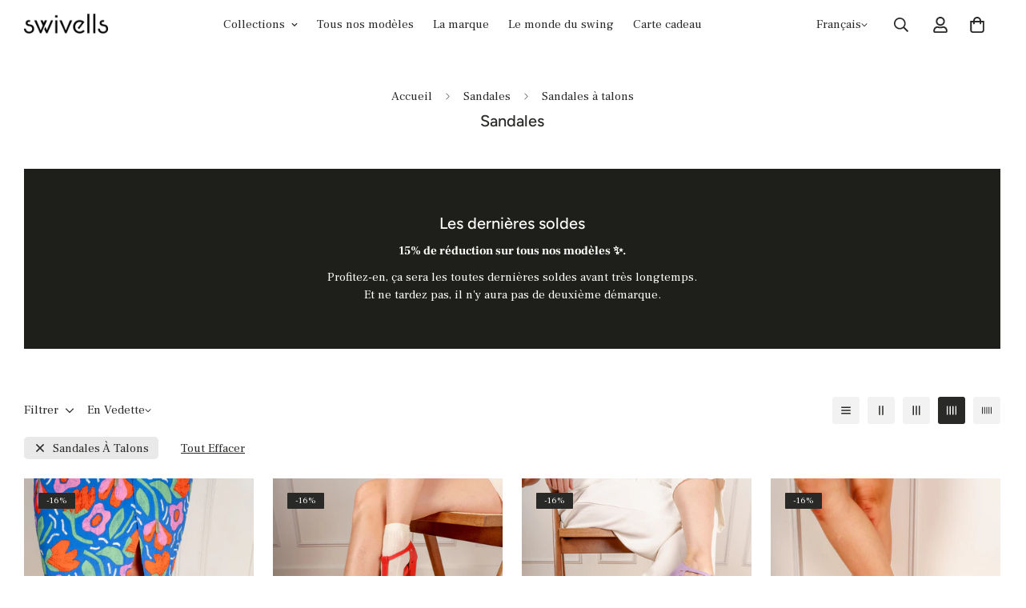

--- FILE ---
content_type: text/html; charset=utf-8
request_url: https://swivells.com/fr-au/collections/sandales/sandales-a-talons
body_size: 80300
content:

<!doctype html>
<html
  class="no-js  m:overflow-hidden"
  lang="fr"
  data-template="collection"
  
>
  <head>
<meta charset="utf-8">
    <meta http-equiv="X-UA-Compatible" content="IE=edge">
    <meta name="viewport" content="width=device-width, initial-scale=1, maximum-scale=1.0, user-scalable=0">
    <meta name="theme-color" content="#000000">
    <link rel="canonical" href="https://swivells.com/fr-au/collections/sandales/sandales-a-talons">
    <link rel="preconnect" href="https://fonts.shopifycdn.com" crossorigin>
    <link rel="preconnect" href="https://cdn.shopify.com" crossorigin>
<script>
(function() {
  var script = document.createElement('script');
  script.setAttribute('data-project-id', 'a0b6867e-537c-46ea-8a94-e68922485021');
  script.src = 'https://ingest.promptwatch.com/js/client.min.js';
  document.head.appendChild(script);
})();
</script><link rel="shortcut icon" type="image/png" href="//swivells.com/cdn/shop/files/chaussures-swing-shoes-favicon.png?crop=center&height=32&v=1766498852&width=32"><title>Sandales &ndash; Tagué &quot;Sandales à talons&quot; &ndash; Swivells</title><meta name="description" content="Les sandales Swing de notre collection sont dessinées à Paris puis fabriquées à la main en Espagne dans un petit atelier près d’Alicante. Elles sont conçues dans un souci de confort et d&#39;élégance pour vous accompagner de jour comme de nuit."><meta property="og:site_name" content="Swivells">
<meta property="og:url" content="https://swivells.com/fr-au/collections/sandales/sandales-a-talons">
<meta property="og:title" content="Sandales">
<meta property="og:type" content="product.group">
<meta property="og:description" content="Les sandales Swing de notre collection sont dessinées à Paris puis fabriquées à la main en Espagne dans un petit atelier près d’Alicante. Elles sont conçues dans un souci de confort et d&#39;élégance pour vous accompagner de jour comme de nuit."><meta property="og:image" content="http://swivells.com/cdn/shop/collections/swing_dance_flat_sandals_1.jpg?v=1761061775">
<meta property="og:image:secure_url" content="https://swivells.com/cdn/shop/collections/swing_dance_flat_sandals_1.jpg?v=1761061775">
<meta property="og:image:width" content="1067">
<meta property="og:image:height" content="1600"><meta name="twitter:site" content="@swivells"><meta name="twitter:card" content="summary_large_image">
<meta name="twitter:title" content="Sandales">
<meta name="twitter:description" content="Les sandales Swing de notre collection sont dessinées à Paris puis fabriquées à la main en Espagne dans un petit atelier près d’Alicante. Elles sont conçues dans un souci de confort et d&#39;élégance pour vous accompagner de jour comme de nuit.">


  <link rel="preload" as="font" href="//swivells.com/cdn/fonts/frank_ruhl_libre/frankruhllibre_n4.be41c898e32d82eb3a7f43577f4ecd03f1e247ed.woff2" type="font/woff2" crossorigin>
  <link rel="preload" as="font" href="//swivells.com/cdn/fonts/frank_ruhl_libre/frankruhllibre_n7.06bf05fa630f92a9f19b582dcbbceb09621e4909.woff2" type="font/woff2" crossorigin>
  

  <link rel="preload" as="font" href="//swivells.com/cdn/fonts/figtree/figtree_n5.3b6b7df38aa5986536945796e1f947445832047c.woff2" type="font/woff2" crossorigin>
  
<style>
  @font-face {  font-family: Figtree;  font-weight: 500;  font-style: normal;  font-display: swap;  src: url("//swivells.com/cdn/fonts/figtree/figtree_n5.3b6b7df38aa5986536945796e1f947445832047c.woff2") format("woff2"),       url("//swivells.com/cdn/fonts/figtree/figtree_n5.f26bf6dcae278b0ed902605f6605fa3338e81dab.woff") format("woff");}@font-face {  font-family: Figtree;  font-weight: 700;  font-style: normal;  font-display: swap;  src: url("//swivells.com/cdn/fonts/figtree/figtree_n7.2fd9bfe01586148e644724096c9d75e8c7a90e55.woff2") format("woff2"),       url("//swivells.com/cdn/fonts/figtree/figtree_n7.ea05de92d862f9594794ab281c4c3a67501ef5fc.woff") format("woff");}@font-face {  font-family: Figtree;  font-weight: 400;  font-style: normal;  font-display: swap;  src: url("//swivells.com/cdn/fonts/figtree/figtree_n4.3c0838aba1701047e60be6a99a1b0a40ce9b8419.woff2") format("woff2"),       url("//swivells.com/cdn/fonts/figtree/figtree_n4.c0575d1db21fc3821f17fd6617d3dee552312137.woff") format("woff");}:root {  --font-stack-header: Figtree, sans-serif;  --font-style-header: normal;  --font-weight-header: 500;  --font-weight-header--bolder: 700;  --font-weight-header--lighter: 400;}@font-face {  font-family: "Frank Ruhl Libre";  font-weight: 400;  font-style: normal;  font-display: swap;  src: url("//swivells.com/cdn/fonts/frank_ruhl_libre/frankruhllibre_n4.be41c898e32d82eb3a7f43577f4ecd03f1e247ed.woff2") format("woff2"),       url("//swivells.com/cdn/fonts/frank_ruhl_libre/frankruhllibre_n4.64ad59b2faca9e6f1e4f98b77886084a0fe29ad9.woff") format("woff");}@font-face {  font-family: "Frank Ruhl Libre";  font-weight: 700;  font-style: normal;  font-display: swap;  src: url("//swivells.com/cdn/fonts/frank_ruhl_libre/frankruhllibre_n7.06bf05fa630f92a9f19b582dcbbceb09621e4909.woff2") format("woff2"),       url("//swivells.com/cdn/fonts/frank_ruhl_libre/frankruhllibre_n7.5d86522b9aa7c903886206d07b95baaf5e68bfba.woff") format("woff");}@font-face {  font-family: "Frank Ruhl Libre";  font-weight: 700;  font-style: normal;  font-display: swap;  src: url("//swivells.com/cdn/fonts/frank_ruhl_libre/frankruhllibre_n7.06bf05fa630f92a9f19b582dcbbceb09621e4909.woff2") format("woff2"),       url("//swivells.com/cdn/fonts/frank_ruhl_libre/frankruhllibre_n7.5d86522b9aa7c903886206d07b95baaf5e68bfba.woff") format("woff");}:root {  --font-weight-body--bold: 700;  --font-weight-body--bolder: 700;  --font-stack-body: "Frank Ruhl Libre", serif;  --font-style-body: normal;  --font-weight-body: 400;}
</style>
<style>
  html {
    font-size: calc(var(--font-base-size, 16) * 1px);
    -webkit-font-smoothing: antialiased;
    height: 100%;
    scroll-behavior: smooth;
  }
  body {
    margin: 0;
    font-family: var(--font-stack-body);
    font-weight: var(--font-weight-body);
    font-style: var(--font-style-body);
    color: rgb(var(--color-foreground));
    font-size: calc(var(--font-base-size, 16) * 1px);
    line-height: calc(var(--base-line-height) * 1px);
    background-color: rgb(var(--color-background));
    position: relative;
    min-height: 100%;
  }

  body,
  html {
    overflow-x: clip;
  }

  html.prevent-scroll,
  html.prevent-scroll body {
    height: auto;
    overflow: hidden !important;
  }

  html.prevent-scroll {
    padding-right: var(--m-scrollbar-width);
  }

  h1,
  h2,
  h3,
  h4,
  h5,
  h6 {
    font-family: var(--font-stack-header);
    font-weight: var(--font-weight-header);
    font-style: var(--font-style-header);
    color: rgb(var(--color-heading));
    line-height: normal;
    letter-spacing: var(--heading-letter-spacing);
  }
  h1,
  .h1 {
    font-size: calc(((var(--font-h1-mobile)) / (var(--font-base-size))) * 1rem);
    line-height: 1.278;
  }

  h2,
  .h2 {
    font-size: calc(((var(--font-h2-mobile)) / (var(--font-base-size))) * 1rem);
    line-height: 1.267;
  }

  h3,
  .h3 {
    font-size: calc(((var(--font-h3-mobile)) / (var(--font-base-size))) * 1rem);
    line-height: 1.36;
  }

  h4,
  .h4 {
    font-size: calc(((var(--font-h4-mobile)) / (var(--font-base-size))) * 1rem);
    line-height: 1.4;
  }

  h5,
  .h5 {
    font-size: calc(((var(--font-h5-mobile)) / (var(--font-base-size))) * 1rem);
    line-height: 1.5;
  }

  h6,
  .h6 {
    font-size: calc(((var(--font-h6-mobile)) / (var(--font-base-size))) * 1rem);
    line-height: 1.5;
  }

  @media only screen and (min-width: 768px) {
    .h1,
    h1 {
      font-size: calc(((var(--font-h1-tablet)) / (var(--font-base-size))) * 1rem);
      line-height: 1.238;
    }
    .h2,
    h2 {
      font-size: calc(((var(--font-h2-tablet)) / (var(--font-base-size))) * 1rem);
      line-height: 1.235;
    }
    h3,
    .h3 {
      font-size: calc(((var(--font-h3-tablet)) / (var(--font-base-size))) * 1rem);
      line-height: 1.36;
    }
    h4,
    .h4 {
      font-size: calc(((var(--font-h4-tablet)) / (var(--font-base-size))) * 1rem);
      line-height: 1.4;
    }
  }

  @media only screen and (min-width: 1280px) {
    .h1,
    h1 {
      font-size: calc(((var(--font-h1-desktop)) / (var(--font-base-size))) * 1rem);
      line-height: 1.167;
    }
    .h2,
    h2 {
      font-size: calc(((var(--font-h2-desktop)) / (var(--font-base-size))) * 1rem);
      line-height: 1.238;
    }
    h3,
    .h3 {
      font-size: calc(((var(--font-h3-desktop)) / (var(--font-base-size))) * 1rem);
      line-height: 1.278;
    }
    h4,
    .h4 {
      font-size: calc(((var(--font-h4-desktop)) / (var(--font-base-size))) * 1rem);
      line-height: 1.333;
    }
    h5,
    .h5 {
      font-size: calc(((var(--font-h5-desktop)) / (var(--font-base-size))) * 1rem);
    }
    h6,
    .h6 {
      font-size: calc(((var(--font-h6-desktop)) / (var(--font-base-size))) * 1rem);
    }
  }
  [style*='--aspect-ratio'] {
    position: relative;
    overflow: hidden;
  }
  [style*='--aspect-ratio']:before {
    display: block;
    width: 100%;
    content: '';
    height: 0px;
  }
  [style*='--aspect-ratio'] > *:first-child {
    top: 0;
    left: 0;
    right: 0;
    position: absolute !important;
    object-fit: cover;
    width: 100%;
    height: 100%;
  }
  [style*='--aspect-ratio']:before {
    padding-top: calc(100% / (0.0001 + var(--aspect-ratio, 16/9)));
  }
  @media (max-width: 767px) {
    [style*='--aspect-ratio']:before {
      padding-top: calc(100% / (0.0001 + var(--aspect-ratio-mobile, var(--aspect-ratio, 16/9))));
    }
  }
  .swiper-wrapper {
    display: flex;
  }
  .swiper-container:not(.swiper-container-initialized) .swiper-slide {
    width: calc(100% / var(--items, 1));
    flex: 0 0 auto;
  }
  @media (max-width: 1023px) {
    .swiper-container:not(.swiper-container-initialized) .swiper-slide {
      min-width: 40vw;
      flex: 0 0 auto;
    }
  }
  @media (max-width: 767px) {
    .swiper-container:not(.swiper-container-initialized) .swiper-slide {
      min-width: 66vw;
      flex: 0 0 auto;
    }
  }
</style>
<link href="//swivells.com/cdn/shop/t/58/assets/main.css?v=112873091516746839711767372182" rel="stylesheet" type="text/css" media="all" />
<style data-shopify>
:root,.m-color-default {
      --color-background: 255,255,255;
      --color-background-secondary: 245,245,245;
  		
  	  --gradient-background: #ffffff;
  		
  		--color-foreground: 41,41,39;
  		--color-foreground-secondary: 41,41,39;
      --color-heading: 41,41,39;
  		--color-button: 41,41,39;
  		--color-button-text: 255,255,255;
  		--color-outline-button: 199,144,67;
      --color-button-hover: 41, 41, 39;
      --color-button-text-hover: 255, 255, 255;
  		--color-border: 41,41,39;
  		--color-price-sale: 199,37,37;
  		--color-price-regular: 41,41,39;
  		--color-form-field: 255,255,255;
  		--color-form-field-text: 34,34,34;
  		--color-tooltip: 41,41,39;
  		--color-tooltip-text: 255,255,255;
  	}
  
.m-color-dark {
      --color-background: 250,250,250;
      --color-background-secondary: 250,250,250;
  		
  	  --gradient-background: #fafafa;
  		
  		--color-foreground: 34,34,34;
  		--color-foreground-secondary: 104,104,104;
      --color-heading: 34,34,34;
  		--color-button: 250,250,250;
  		--color-button-text: 250,250,250;
  		--color-outline-button: 250,250,250;
      --color-button-hover: 250, 250, 250;
      --color-button-text-hover: 34, 34, 34;
  		--color-border: 210,209,209;
  		--color-price-sale: 232,78,78;
  		--color-price-regular: 255,255,255;
  		--color-form-field: 250,250,250;
  		--color-form-field-text: 104,104,104;
  		--color-tooltip: 250,250,250;
  		--color-tooltip-text: 104,104,104;
  	}
  
.m-color-footer {
      --color-background: 245,245,245;
      --color-background-secondary: 245,245,245;
  		
  	  --gradient-background: #f5f5f5;
  		
  		--color-foreground: 0,0,0;
  		--color-foreground-secondary: 102,102,102;
      --color-heading: 34,34,34;
  		--color-button: 34,34,34;
  		--color-button-text: 255,255,255;
  		--color-outline-button: 34,34,34;
      --color-button-hover: 34, 34, 34;
      --color-button-text-hover: 255, 255, 255;
  		--color-border: 222,222,222;
  		--color-price-sale: 232,78,78;
  		--color-price-regular: 0,0,0;
  		--color-form-field: 255,255,255;
  		--color-form-field-text: 0,0,0;
  		--color-tooltip: 34,34,34;
  		--color-tooltip-text: 255,255,255;
  	}
  
.m-color-badge-hot {
      --color-background: 30,30,26;
      --color-background-secondary: 255,255,255;
  		
  	  --gradient-background: #1e1e1a;
  		
  		--color-foreground: 255,255,255;
  		--color-foreground-secondary: 255,255,255;
      --color-heading: 255,255,255;
  		--color-button: 255,255,255;
  		--color-button-text: 30,30,26;
  		--color-outline-button: 255,255,255;
      --color-button-hover: 104, 104, 104;
      --color-button-text-hover: 255, 255, 255;
  		--color-border: 30,30,26;
  		--color-price-sale: 218,63,63;
  		--color-price-regular: 62,61,53;
  		--color-form-field: 255,255,255;
  		--color-form-field-text: 30,30,26;
  		--color-tooltip: 255,255,255;
  		--color-tooltip-text: 30,30,26;
  	}
  
.m-color-badge-new {
      --color-background: 41,41,39;
      --color-background-secondary: 245,245,245;
  		
  	  --gradient-background: #292927;
  		
  		--color-foreground: 255,255,255;
  		--color-foreground-secondary: 255,255,255;
      --color-heading: 255,255,255;
  		--color-button: 255,255,255;
  		--color-button-text: 34,34,34;
  		--color-outline-button: 255,255,255;
      --color-button-hover: 255, 255, 255;
      --color-button-text-hover: 34, 34, 34;
  		--color-border: 222,222,222;
  		--color-price-sale: 255,255,255;
  		--color-price-regular: 255,255,255;
  		--color-form-field: 255,255,255;
  		--color-form-field-text: 0,0,0;
  		--color-tooltip: 255,255,255;
  		--color-tooltip-text: 34,34,34;
  	}
  
.m-color-badge-sale {
      --color-background: 218,63,63;
      --color-background-secondary: 245,245,245;
  		
  	  --gradient-background: #da3f3f;
  		
  		--color-foreground: 255,255,255;
  		--color-foreground-secondary: 255,255,255;
      --color-heading: 255,255,255;
  		--color-button: 255,255,255;
  		--color-button-text: 34,34,34;
  		--color-outline-button: 255,255,255;
      --color-button-hover: 255, 255, 255;
      --color-button-text-hover: 34, 34, 34;
  		--color-border: 222,222,222;
  		--color-price-sale: 255,255,255;
  		--color-price-regular: 255,255,255;
  		--color-form-field: 255,255,255;
  		--color-form-field-text: 0,0,0;
  		--color-tooltip: 255,255,255;
  		--color-tooltip-text: 34,34,34;
  	}
  
.m-color-scheme-cee058e4-58e3-46aa-9af9-219dadc79066 {
      --color-background: 244,244,244;
      --color-background-secondary: 245,245,245;
  		
  	  --gradient-background: #f4f4f4;
  		
  		--color-foreground: 34,34,34;
  		--color-foreground-secondary: 102,102,102;
      --color-heading: 34,34,34;
  		--color-button: 0,0,0;
  		--color-button-text: 255,255,255;
  		--color-outline-button: 0,0,0;
      --color-button-hover: 34, 34, 34;
      --color-button-text-hover: 255, 255, 255;
  		--color-border: 238,238,238;
  		--color-price-sale: 232,78,78;
  		--color-price-regular: 0,0,0;
  		--color-form-field: 242,242,242;
  		--color-form-field-text: 0,0,0;
  		--color-tooltip: 34,34,34;
  		--color-tooltip-text: 255,255,255;
  	}
  
.m-color-scheme-09e5b5b4-774c-4b6c-8025-416ced49cc74 {
      --color-background: 223,248,239;
      --color-background-secondary: 245,245,245;
  		
  	  --gradient-background: #dff8ef;
  		
  		--color-foreground: 34,34,34;
  		--color-foreground-secondary: 102,102,102;
      --color-heading: 34,34,34;
  		--color-button: 0,0,0;
  		--color-button-text: 255,255,255;
  		--color-outline-button: 0,0,0;
      --color-button-hover: 34, 34, 34;
      --color-button-text-hover: 255, 255, 255;
  		--color-border: 238,238,238;
  		--color-price-sale: 232,78,78;
  		--color-price-regular: 0,0,0;
  		--color-form-field: 255,255,255;
  		--color-form-field-text: 0,0,0;
  		--color-tooltip: 34,34,34;
  		--color-tooltip-text: 255,255,255;
  	}
  
.m-color-scheme-a2355f00-cbc2-483c-bf30-dce165a4532e {
      --color-background: 255,255,255;
      --color-background-secondary: 245,245,245;
  		
  	  --gradient-background: #ffffff;
  		
  		--color-foreground: 0,0,0;
  		--color-foreground-secondary: 104,104,104;
      --color-heading: 0,0,0;
  		--color-button: 255,139,76;
  		--color-button-text: 255,255,255;
  		--color-outline-button: 255,139,76;
      --color-button-hover: 255, 139, 76;
      --color-button-text-hover: 255, 255, 255;
  		--color-border: 222,222,222;
  		--color-price-sale: 233,48,48;
  		--color-price-regular: 102,102,102;
  		--color-form-field: 255,255,255;
  		--color-form-field-text: 34,34,34;
  		--color-tooltip: 0,0,0;
  		--color-tooltip-text: 255,255,255;
  	}
  
  .m-color-default, .m-color-dark, .m-color-footer, .m-color-badge-hot, .m-color-badge-new, .m-color-badge-sale, .m-color-scheme-cee058e4-58e3-46aa-9af9-219dadc79066, .m-color-scheme-09e5b5b4-774c-4b6c-8025-416ced49cc74, .m-color-scheme-a2355f00-cbc2-483c-bf30-dce165a4532e {
  	color: rgb(var(--color-foreground));
  	background-color: rgb(var(--color-background));
  }:root {     /* ANIMATIONS */  	--m-duration-short: .1s;     --m-duration-default: .25s;     --m-duration-long: .5s;     --m-duration-image: .65s;     --m-duration-animate: 1s;     --m-animation-duration: 100ms;     --m-animation-fade-in-up: m-fade-in-up var(--m-animation-duration) cubic-bezier(0, 0, 0.3, 1) forwards;     --m-animation-fade-in-left: m-fade-in-left var(--m-animation-duration) cubic-bezier(0, 0, 0.3, 1) forwards;     --m-animation-fade-in-right: m-fade-in-right var(--m-animation-duration) cubic-bezier(0, 0, 0.3, 1) forwards;     --m-animation-fade-in-left-rtl: m-fade-in-left-rtl var(--m-animation-duration) cubic-bezier(0, 0, 0.3, 1) forwards;     --m-animation-fade-in-right-rtl: m-fade-in-right-rtl var(--m-animation-duration) cubic-bezier(0, 0, 0.3, 1) forwards;     --m-animation-fade-in: m-fade-in calc(var(--m-animation-duration) * 2) cubic-bezier(0, 0, 0.3, 1);     --m-animation-zoom-fade: m-zoom-fade var(--m-animation-duration) ease forwards;  	/* BODY */  	--base-line-height: 22;   /* INPUTS */   --inputs-border-width: 1px;  	--inputs-radius: 1px;  	/* BUTTON */  	--btn-letter-spacing: 0px;  	--btn-border-radius: 1px;  	--btn-border-width: 1px;  	--btn-line-height: 28px;  	  	/* COUNT BUBBLE */  	--color-cart-wishlist-count: #ffffff;  	--bg-cart-wishlist-count: #da3f3f;  	/* OVERLAY */  	--color-image-overlay: #000000;  	--opacity-image-overlay: 0.2;  	/* Notification */  	--color-success: 58,135,53;  	--color-warning: 210,134,26;    --color-error: 218, 63, 63;    --color-error-bg: #fbeaea;    --color-warning-bg: #faecd7;    --color-success-bg: #d1eccf;  	/* CUSTOM COLOR */  	--text-black: 0,0,0;  	--text-white: 255,255,255;  	--bg-black: 0,0,0;  	--bg-white: 255,255,255;  	--rounded-full: 9999px;  	--bg-card-placeholder: rgba(243,243,243,1);  	--arrow-select-box: url(//swivells.com/cdn/shop/t/58/assets/ar-down.svg?v=92728264558441377851767372095);  	/* FONT SIZES */  	--font-base-size: 15;  	--font-btn-size: 15px;  	--font-btn-weight: 600;  	--font-h1-desktop: 25;  	--font-h1-tablet: 17;  	--font-h1-mobile: 15;  	--font-h2-desktop: 23;  	--font-h2-tablet: 18;  	--font-h2-mobile: 16;  	--font-h3-desktop: 21;  	--font-h3-tablet: 16;  	--font-h3-mobile: 14;  	--font-h4-desktop: 19;  	--font-h4-tablet: 15;  	--font-h4-mobile: 15;  	--font-h5-desktop: 16;  	--font-h5-mobile: 15;  	--font-h6-desktop: 15;  	--font-h6-mobile: 15;  	--heading-letter-spacing: 0px;   --arrow-down-url: url(//swivells.com/cdn/shop/t/58/assets/arrow-down.svg?v=157552497485556416461767372097);   --arrow-down-white-url: url(//swivells.com/cdn/shop/t/58/assets/arrow-down-white.svg?v=70535736727834135531767372096);   --product-title-line-clamp: 1;  	--spacing-sections-desktop: 60px;   --spacing-sections-laptop: 48px;   --spacing-sections-tablet: 36px;   --spacing-sections-mobile: 30px;  	/* LAYOUT */  	--container-width: 1100px;   --fluid-container-width: 1280px;   --fluid-container-offset: 100px;   /* CORNER RADIUS */   --blocks-radius: 0px;   --medium-blocks-radius: 0px;   --pcard-radius: 0px;  }
</style><link rel="stylesheet" href="//swivells.com/cdn/shop/t/58/assets/cart.css?v=9189454619990308861767372108" media="print" onload="this.media='all'">
<noscript><link href="//swivells.com/cdn/shop/t/58/assets/cart.css?v=9189454619990308861767372108" rel="stylesheet" type="text/css" media="all" /></noscript><link href="//swivells.com/cdn/shop/t/58/assets/vendor.css?v=78734522753772538311767372242" rel="stylesheet" type="text/css" media="all" /><link rel="stylesheet" href="//swivells.com/cdn/shop/t/58/assets/custom-style.css?v=68377333970908838601767372141" media="print" onload="this.media='all'">
<link rel="stylesheet" href="//swivells.com/cdn/shop/t/58/assets/custom.css?v=8743798662371901191767372269" media="print" onload="this.media='all'">
<noscript><link href="//swivells.com/cdn/shop/t/58/assets/custom-style.css?v=68377333970908838601767372141" rel="stylesheet" type="text/css" media="all" /></noscript>
<noscript><link href="//swivells.com/cdn/shop/t/58/assets/custom.css?v=8743798662371901191767372269" rel="stylesheet" type="text/css" media="all" /></noscript><style data-shopify></style>


<script src="//swivells.com/cdn/shop/t/58/assets/product-list.js?v=133975944838759569291767372202" defer="defer"></script>
<script src="//swivells.com/cdn/shop/t/58/assets/vendor.js?v=119957582363934401191767372243" defer="defer"></script>
    <script src="//swivells.com/cdn/shop/t/58/assets/theme-global.js?v=89657562916315813401767372239" defer="defer"></script><script>window.performance && window.performance.mark && window.performance.mark('shopify.content_for_header.start');</script><meta name="google-site-verification" content="NZXnQZyU3vOqhYK0sfYrj7GdfBfgvkKCmY6JmKWlZAs">
<meta name="facebook-domain-verification" content="oswea6hxp3owwenss7742g9s67ogvf">
<meta id="shopify-digital-wallet" name="shopify-digital-wallet" content="/55110369315/digital_wallets/dialog">
<meta name="shopify-checkout-api-token" content="5f6f3335bda2681a2c9cd40b3d9a72d0">
<meta id="in-context-paypal-metadata" data-shop-id="55110369315" data-venmo-supported="false" data-environment="production" data-locale="fr_FR" data-paypal-v4="true" data-currency="EUR">
<link rel="alternate" type="application/atom+xml" title="Feed" href="/fr-au/collections/sandales/sandales-a-talons.atom" />
<link rel="alternate" hreflang="x-default" href="https://swivells.com/collections/sandales/sandales-a-talons">
<link rel="alternate" hreflang="fr" href="https://swivells.com/collections/sandales/sandales-a-talons">
<link rel="alternate" hreflang="en" href="https://swivells.com/en/collections/sandals/sandales-a-talons">
<link rel="alternate" hreflang="en-CH" href="https://swivells.com/en-in/collections/sandals/sandales-a-talons">
<link rel="alternate" hreflang="fr-CH" href="https://swivells.com/fr-in/collections/sandales/sandales-a-talons">
<link rel="alternate" hreflang="en-GB" href="https://swivells.com/en-in/collections/sandals/sandales-a-talons">
<link rel="alternate" hreflang="fr-GB" href="https://swivells.com/fr-in/collections/sandales/sandales-a-talons">
<link rel="alternate" hreflang="en-NO" href="https://swivells.com/en-in/collections/sandals/sandales-a-talons">
<link rel="alternate" hreflang="fr-NO" href="https://swivells.com/fr-in/collections/sandales/sandales-a-talons">
<link rel="alternate" hreflang="en-UA" href="https://swivells.com/en-in/collections/sandals/sandales-a-talons">
<link rel="alternate" hreflang="fr-UA" href="https://swivells.com/fr-in/collections/sandales/sandales-a-talons">
<link rel="alternate" hreflang="en-AL" href="https://swivells.com/en-in/collections/sandals/sandales-a-talons">
<link rel="alternate" hreflang="fr-AL" href="https://swivells.com/fr-in/collections/sandales/sandales-a-talons">
<link rel="alternate" hreflang="en-AD" href="https://swivells.com/en-in/collections/sandals/sandales-a-talons">
<link rel="alternate" hreflang="fr-AD" href="https://swivells.com/fr-in/collections/sandales/sandales-a-talons">
<link rel="alternate" hreflang="en-BY" href="https://swivells.com/en-in/collections/sandals/sandales-a-talons">
<link rel="alternate" hreflang="fr-BY" href="https://swivells.com/fr-in/collections/sandales/sandales-a-talons">
<link rel="alternate" hreflang="en-BA" href="https://swivells.com/en-in/collections/sandals/sandales-a-talons">
<link rel="alternate" hreflang="fr-BA" href="https://swivells.com/fr-in/collections/sandales/sandales-a-talons">
<link rel="alternate" hreflang="en-VA" href="https://swivells.com/en-in/collections/sandals/sandales-a-talons">
<link rel="alternate" hreflang="fr-VA" href="https://swivells.com/fr-in/collections/sandales/sandales-a-talons">
<link rel="alternate" hreflang="en-GG" href="https://swivells.com/en-in/collections/sandals/sandales-a-talons">
<link rel="alternate" hreflang="fr-GG" href="https://swivells.com/fr-in/collections/sandales/sandales-a-talons">
<link rel="alternate" hreflang="en-IM" href="https://swivells.com/en-in/collections/sandals/sandales-a-talons">
<link rel="alternate" hreflang="fr-IM" href="https://swivells.com/fr-in/collections/sandales/sandales-a-talons">
<link rel="alternate" hreflang="en-AX" href="https://swivells.com/en-in/collections/sandals/sandales-a-talons">
<link rel="alternate" hreflang="fr-AX" href="https://swivells.com/fr-in/collections/sandales/sandales-a-talons">
<link rel="alternate" hreflang="en-FO" href="https://swivells.com/en-in/collections/sandals/sandales-a-talons">
<link rel="alternate" hreflang="fr-FO" href="https://swivells.com/fr-in/collections/sandales/sandales-a-talons">
<link rel="alternate" hreflang="en-IS" href="https://swivells.com/en-in/collections/sandals/sandales-a-talons">
<link rel="alternate" hreflang="fr-IS" href="https://swivells.com/fr-in/collections/sandales/sandales-a-talons">
<link rel="alternate" hreflang="en-JE" href="https://swivells.com/en-in/collections/sandals/sandales-a-talons">
<link rel="alternate" hreflang="fr-JE" href="https://swivells.com/fr-in/collections/sandales/sandales-a-talons">
<link rel="alternate" hreflang="en-LI" href="https://swivells.com/en-in/collections/sandals/sandales-a-talons">
<link rel="alternate" hreflang="fr-LI" href="https://swivells.com/fr-in/collections/sandales/sandales-a-talons">
<link rel="alternate" hreflang="en-MK" href="https://swivells.com/en-in/collections/sandals/sandales-a-talons">
<link rel="alternate" hreflang="fr-MK" href="https://swivells.com/fr-in/collections/sandales/sandales-a-talons">
<link rel="alternate" hreflang="en-XK" href="https://swivells.com/en-in/collections/sandals/sandales-a-talons">
<link rel="alternate" hreflang="fr-XK" href="https://swivells.com/fr-in/collections/sandales/sandales-a-talons">
<link rel="alternate" hreflang="en-GI" href="https://swivells.com/en-in/collections/sandals/sandales-a-talons">
<link rel="alternate" hreflang="fr-GI" href="https://swivells.com/fr-in/collections/sandales/sandales-a-talons">
<link rel="alternate" hreflang="en-MD" href="https://swivells.com/en-in/collections/sandals/sandales-a-talons">
<link rel="alternate" hreflang="fr-MD" href="https://swivells.com/fr-in/collections/sandales/sandales-a-talons">
<link rel="alternate" hreflang="en-MC" href="https://swivells.com/en-in/collections/sandals/sandales-a-talons">
<link rel="alternate" hreflang="fr-MC" href="https://swivells.com/fr-in/collections/sandales/sandales-a-talons">
<link rel="alternate" hreflang="en-ME" href="https://swivells.com/en-in/collections/sandals/sandales-a-talons">
<link rel="alternate" hreflang="fr-ME" href="https://swivells.com/fr-in/collections/sandales/sandales-a-talons">
<link rel="alternate" hreflang="en-RU" href="https://swivells.com/en-in/collections/sandals/sandales-a-talons">
<link rel="alternate" hreflang="fr-RU" href="https://swivells.com/fr-in/collections/sandales/sandales-a-talons">
<link rel="alternate" hreflang="en-SJ" href="https://swivells.com/en-in/collections/sandals/sandales-a-talons">
<link rel="alternate" hreflang="fr-SJ" href="https://swivells.com/fr-in/collections/sandales/sandales-a-talons">
<link rel="alternate" hreflang="en-RS" href="https://swivells.com/en-in/collections/sandals/sandales-a-talons">
<link rel="alternate" hreflang="fr-RS" href="https://swivells.com/fr-in/collections/sandales/sandales-a-talons">
<link rel="alternate" hreflang="en-SM" href="https://swivells.com/en-in/collections/sandals/sandales-a-talons">
<link rel="alternate" hreflang="fr-SM" href="https://swivells.com/fr-in/collections/sandales/sandales-a-talons">
<link rel="alternate" hreflang="en-DE" href="https://swivells.com/en-eu/collections/sandals/sandales-a-talons">
<link rel="alternate" hreflang="fr-DE" href="https://swivells.com/fr-eu/collections/sandales/sandales-a-talons">
<link rel="alternate" hreflang="en-AT" href="https://swivells.com/en-eu/collections/sandals/sandales-a-talons">
<link rel="alternate" hreflang="fr-AT" href="https://swivells.com/fr-eu/collections/sandales/sandales-a-talons">
<link rel="alternate" hreflang="en-BG" href="https://swivells.com/en-eu/collections/sandals/sandales-a-talons">
<link rel="alternate" hreflang="fr-BG" href="https://swivells.com/fr-eu/collections/sandales/sandales-a-talons">
<link rel="alternate" hreflang="en-CY" href="https://swivells.com/en-eu/collections/sandals/sandales-a-talons">
<link rel="alternate" hreflang="fr-CY" href="https://swivells.com/fr-eu/collections/sandales/sandales-a-talons">
<link rel="alternate" hreflang="en-HR" href="https://swivells.com/en-eu/collections/sandals/sandales-a-talons">
<link rel="alternate" hreflang="fr-HR" href="https://swivells.com/fr-eu/collections/sandales/sandales-a-talons">
<link rel="alternate" hreflang="en-DK" href="https://swivells.com/en-eu/collections/sandals/sandales-a-talons">
<link rel="alternate" hreflang="fr-DK" href="https://swivells.com/fr-eu/collections/sandales/sandales-a-talons">
<link rel="alternate" hreflang="en-ES" href="https://swivells.com/en-eu/collections/sandals/sandales-a-talons">
<link rel="alternate" hreflang="fr-ES" href="https://swivells.com/fr-eu/collections/sandales/sandales-a-talons">
<link rel="alternate" hreflang="en-EE" href="https://swivells.com/en-eu/collections/sandals/sandales-a-talons">
<link rel="alternate" hreflang="fr-EE" href="https://swivells.com/fr-eu/collections/sandales/sandales-a-talons">
<link rel="alternate" hreflang="en-FI" href="https://swivells.com/en-eu/collections/sandals/sandales-a-talons">
<link rel="alternate" hreflang="fr-FI" href="https://swivells.com/fr-eu/collections/sandales/sandales-a-talons">
<link rel="alternate" hreflang="en-GR" href="https://swivells.com/en-eu/collections/sandals/sandales-a-talons">
<link rel="alternate" hreflang="fr-GR" href="https://swivells.com/fr-eu/collections/sandales/sandales-a-talons">
<link rel="alternate" hreflang="en-HU" href="https://swivells.com/en-eu/collections/sandals/sandales-a-talons">
<link rel="alternate" hreflang="fr-HU" href="https://swivells.com/fr-eu/collections/sandales/sandales-a-talons">
<link rel="alternate" hreflang="en-IE" href="https://swivells.com/en-eu/collections/sandals/sandales-a-talons">
<link rel="alternate" hreflang="fr-IE" href="https://swivells.com/fr-eu/collections/sandales/sandales-a-talons">
<link rel="alternate" hreflang="en-IT" href="https://swivells.com/en-eu/collections/sandals/sandales-a-talons">
<link rel="alternate" hreflang="fr-IT" href="https://swivells.com/fr-eu/collections/sandales/sandales-a-talons">
<link rel="alternate" hreflang="en-LV" href="https://swivells.com/en-eu/collections/sandals/sandales-a-talons">
<link rel="alternate" hreflang="fr-LV" href="https://swivells.com/fr-eu/collections/sandales/sandales-a-talons">
<link rel="alternate" hreflang="en-LT" href="https://swivells.com/en-eu/collections/sandals/sandales-a-talons">
<link rel="alternate" hreflang="fr-LT" href="https://swivells.com/fr-eu/collections/sandales/sandales-a-talons">
<link rel="alternate" hreflang="en-LU" href="https://swivells.com/en-eu/collections/sandals/sandales-a-talons">
<link rel="alternate" hreflang="fr-LU" href="https://swivells.com/fr-eu/collections/sandales/sandales-a-talons">
<link rel="alternate" hreflang="en-MT" href="https://swivells.com/en-eu/collections/sandals/sandales-a-talons">
<link rel="alternate" hreflang="fr-MT" href="https://swivells.com/fr-eu/collections/sandales/sandales-a-talons">
<link rel="alternate" hreflang="en-NL" href="https://swivells.com/en-eu/collections/sandals/sandales-a-talons">
<link rel="alternate" hreflang="fr-NL" href="https://swivells.com/fr-eu/collections/sandales/sandales-a-talons">
<link rel="alternate" hreflang="en-PL" href="https://swivells.com/en-eu/collections/sandals/sandales-a-talons">
<link rel="alternate" hreflang="fr-PL" href="https://swivells.com/fr-eu/collections/sandales/sandales-a-talons">
<link rel="alternate" hreflang="en-PT" href="https://swivells.com/en-eu/collections/sandals/sandales-a-talons">
<link rel="alternate" hreflang="fr-PT" href="https://swivells.com/fr-eu/collections/sandales/sandales-a-talons">
<link rel="alternate" hreflang="en-CZ" href="https://swivells.com/en-eu/collections/sandals/sandales-a-talons">
<link rel="alternate" hreflang="fr-CZ" href="https://swivells.com/fr-eu/collections/sandales/sandales-a-talons">
<link rel="alternate" hreflang="en-RO" href="https://swivells.com/en-eu/collections/sandals/sandales-a-talons">
<link rel="alternate" hreflang="fr-RO" href="https://swivells.com/fr-eu/collections/sandales/sandales-a-talons">
<link rel="alternate" hreflang="en-SK" href="https://swivells.com/en-eu/collections/sandals/sandales-a-talons">
<link rel="alternate" hreflang="fr-SK" href="https://swivells.com/fr-eu/collections/sandales/sandales-a-talons">
<link rel="alternate" hreflang="en-SI" href="https://swivells.com/en-eu/collections/sandals/sandales-a-talons">
<link rel="alternate" hreflang="fr-SI" href="https://swivells.com/fr-eu/collections/sandales/sandales-a-talons">
<link rel="alternate" hreflang="en-SE" href="https://swivells.com/en-eu/collections/sandals/sandales-a-talons">
<link rel="alternate" hreflang="fr-SE" href="https://swivells.com/fr-eu/collections/sandales/sandales-a-talons">
<link rel="alternate" hreflang="en-BE" href="https://swivells.com/en-eu/collections/sandals/sandales-a-talons">
<link rel="alternate" hreflang="fr-BE" href="https://swivells.com/fr-eu/collections/sandales/sandales-a-talons">
<link rel="alternate" hreflang="en-RE" href="https://swivells.com/en-eu/collections/sandals/sandales-a-talons">
<link rel="alternate" hreflang="fr-RE" href="https://swivells.com/fr-eu/collections/sandales/sandales-a-talons">
<link rel="alternate" hreflang="en-US" href="https://swivells.com/en-us/collections/sandals/sandales-a-talons">
<link rel="alternate" hreflang="fr-US" href="https://swivells.com/fr-us/collections/sandales/sandales-a-talons">
<link rel="alternate" hreflang="en-AU" href="https://swivells.com/en-au/collections/sandals/sandales-a-talons">
<link rel="alternate" hreflang="fr-AU" href="https://swivells.com/fr-au/collections/sandales/sandales-a-talons">
<link rel="alternate" hreflang="en-PG" href="https://swivells.com/en-au/collections/sandals/sandales-a-talons">
<link rel="alternate" hreflang="fr-PG" href="https://swivells.com/fr-au/collections/sandales/sandales-a-talons">
<link rel="alternate" hreflang="en-HK" href="https://swivells.com/en-hk/collections/sandals/sandales-a-talons">
<link rel="alternate" hreflang="fr-HK" href="https://swivells.com/fr-hk/collections/sandales/sandales-a-talons">
<link rel="alternate" hreflang="en-CA" href="https://swivells.com/en-ca/collections/sandals/sandales-a-talons">
<link rel="alternate" hreflang="fr-CA" href="https://swivells.com/fr-ca/collections/sandales/sandales-a-talons">
<link rel="alternate" hreflang="en-TH" href="https://swivells.com/en-th/collections/sandals/sandales-a-talons">
<link rel="alternate" hreflang="fr-TH" href="https://swivells.com/fr-th/collections/sandales/sandales-a-talons">
<link rel="alternate" hreflang="en-NZ" href="https://swivells.com/en-nz/collections/sandals/sandales-a-talons">
<link rel="alternate" hreflang="fr-NZ" href="https://swivells.com/fr-nz/collections/sandales/sandales-a-talons">
<link rel="alternate" hreflang="en-KR" href="https://swivells.com/en-kr/collections/sandals/sandales-a-talons">
<link rel="alternate" hreflang="fr-KR" href="https://swivells.com/fr-kr/collections/sandales/sandales-a-talons">
<link rel="alternate" hreflang="en-AR" href="https://swivells.com/en-ar/collections/sandals/sandales-a-talons">
<link rel="alternate" hreflang="fr-AR" href="https://swivells.com/fr-ar/collections/sandales/sandales-a-talons">
<link rel="alternate" hreflang="en-BR" href="https://swivells.com/en-br/collections/sandals/sandales-a-talons">
<link rel="alternate" hreflang="fr-BR" href="https://swivells.com/fr-br/collections/sandales/sandales-a-talons">
<link rel="alternate" hreflang="en-JP" href="https://swivells.com/en-jp/collections/sandals/sandales-a-talons">
<link rel="alternate" hreflang="fr-JP" href="https://swivells.com/fr-jp/collections/sandales/sandales-a-talons">
<link rel="alternate" hreflang="en-TW" href="https://swivells.com/en-tw/collections/sandals/sandales-a-talons">
<link rel="alternate" hreflang="fr-TW" href="https://swivells.com/fr-tw/collections/sandales/sandales-a-talons">
<link rel="alternate" hreflang="en-TR" href="https://swivells.com/en-tr/collections/sandals/sandales-a-talons">
<link rel="alternate" hreflang="fr-TR" href="https://swivells.com/fr-tr/collections/sandales/sandales-a-talons">
<link rel="alternate" hreflang="fr-NC" href="https://swivells.com/fr-nc/collections/sandales/sandales-a-talons">
<link rel="alternate" hreflang="en-NC" href="https://swivells.com/en-nc/collections/sandals/sandales-a-talons">
<link rel="alternate" hreflang="en-VN" href="https://swivells.com/en-vn/collections/sandals/sandales-a-talons">
<link rel="alternate" hreflang="fr-VN" href="https://swivells.com/fr-vn/collections/sandales/sandales-a-talons">
<link rel="alternate" hreflang="en-IL" href="https://swivells.com/en-il/collections/sandals/sandales-a-talons">
<link rel="alternate" hreflang="fr-IL" href="https://swivells.com/fr-il/collections/sandales/sandales-a-talons">
<link rel="alternate" type="application/json+oembed" href="https://swivells.com/fr-au/collections/sandales/sandales-a-talons.oembed">
<script async="async" src="/checkouts/internal/preloads.js?locale=fr-AU"></script>
<link rel="preconnect" href="https://shop.app" crossorigin="anonymous">
<script async="async" src="https://shop.app/checkouts/internal/preloads.js?locale=fr-AU&shop_id=55110369315" crossorigin="anonymous"></script>
<script id="apple-pay-shop-capabilities" type="application/json">{"shopId":55110369315,"countryCode":"FR","currencyCode":"EUR","merchantCapabilities":["supports3DS"],"merchantId":"gid:\/\/shopify\/Shop\/55110369315","merchantName":"Swivells","requiredBillingContactFields":["postalAddress","email","phone"],"requiredShippingContactFields":["postalAddress","email","phone"],"shippingType":"shipping","supportedNetworks":["visa","masterCard","amex","maestro"],"total":{"type":"pending","label":"Swivells","amount":"1.00"},"shopifyPaymentsEnabled":true,"supportsSubscriptions":true}</script>
<script id="shopify-features" type="application/json">{"accessToken":"5f6f3335bda2681a2c9cd40b3d9a72d0","betas":["rich-media-storefront-analytics"],"domain":"swivells.com","predictiveSearch":true,"shopId":55110369315,"locale":"fr"}</script>
<script>var Shopify = Shopify || {};
Shopify.shop = "swivells-6467.myshopify.com";
Shopify.locale = "fr";
Shopify.currency = {"active":"EUR","rate":"1.0"};
Shopify.country = "AU";
Shopify.theme = {"name":"Soldes d'hiver","id":181781233987,"schema_name":"Minimog - OS 2.0","schema_version":"5.8.0","theme_store_id":null,"role":"main"};
Shopify.theme.handle = "null";
Shopify.theme.style = {"id":null,"handle":null};
Shopify.cdnHost = "swivells.com/cdn";
Shopify.routes = Shopify.routes || {};
Shopify.routes.root = "/fr-au/";</script>
<script type="module">!function(o){(o.Shopify=o.Shopify||{}).modules=!0}(window);</script>
<script>!function(o){function n(){var o=[];function n(){o.push(Array.prototype.slice.apply(arguments))}return n.q=o,n}var t=o.Shopify=o.Shopify||{};t.loadFeatures=n(),t.autoloadFeatures=n()}(window);</script>
<script>
  window.ShopifyPay = window.ShopifyPay || {};
  window.ShopifyPay.apiHost = "shop.app\/pay";
  window.ShopifyPay.redirectState = null;
</script>
<script id="shop-js-analytics" type="application/json">{"pageType":"collection"}</script>
<script defer="defer" async type="module" src="//swivells.com/cdn/shopifycloud/shop-js/modules/v2/client.init-shop-cart-sync_XvpUV7qp.fr.esm.js"></script>
<script defer="defer" async type="module" src="//swivells.com/cdn/shopifycloud/shop-js/modules/v2/chunk.common_C2xzKNNs.esm.js"></script>
<script type="module">
  await import("//swivells.com/cdn/shopifycloud/shop-js/modules/v2/client.init-shop-cart-sync_XvpUV7qp.fr.esm.js");
await import("//swivells.com/cdn/shopifycloud/shop-js/modules/v2/chunk.common_C2xzKNNs.esm.js");

  window.Shopify.SignInWithShop?.initShopCartSync?.({"fedCMEnabled":true,"windoidEnabled":true});

</script>
<script>
  window.Shopify = window.Shopify || {};
  if (!window.Shopify.featureAssets) window.Shopify.featureAssets = {};
  window.Shopify.featureAssets['shop-js'] = {"shop-cart-sync":["modules/v2/client.shop-cart-sync_C66VAAYi.fr.esm.js","modules/v2/chunk.common_C2xzKNNs.esm.js"],"init-fed-cm":["modules/v2/client.init-fed-cm_By4eIqYa.fr.esm.js","modules/v2/chunk.common_C2xzKNNs.esm.js"],"shop-button":["modules/v2/client.shop-button_Bz0N9rYp.fr.esm.js","modules/v2/chunk.common_C2xzKNNs.esm.js"],"shop-cash-offers":["modules/v2/client.shop-cash-offers_B90ok608.fr.esm.js","modules/v2/chunk.common_C2xzKNNs.esm.js","modules/v2/chunk.modal_7MqWQJ87.esm.js"],"init-windoid":["modules/v2/client.init-windoid_CdJe_Ee3.fr.esm.js","modules/v2/chunk.common_C2xzKNNs.esm.js"],"shop-toast-manager":["modules/v2/client.shop-toast-manager_kCJHoUCw.fr.esm.js","modules/v2/chunk.common_C2xzKNNs.esm.js"],"init-shop-email-lookup-coordinator":["modules/v2/client.init-shop-email-lookup-coordinator_BPuRLqHy.fr.esm.js","modules/v2/chunk.common_C2xzKNNs.esm.js"],"init-shop-cart-sync":["modules/v2/client.init-shop-cart-sync_XvpUV7qp.fr.esm.js","modules/v2/chunk.common_C2xzKNNs.esm.js"],"avatar":["modules/v2/client.avatar_BTnouDA3.fr.esm.js"],"pay-button":["modules/v2/client.pay-button_CmFhG2BZ.fr.esm.js","modules/v2/chunk.common_C2xzKNNs.esm.js"],"init-customer-accounts":["modules/v2/client.init-customer-accounts_C5-IhKGM.fr.esm.js","modules/v2/client.shop-login-button_DrlPOW6Z.fr.esm.js","modules/v2/chunk.common_C2xzKNNs.esm.js","modules/v2/chunk.modal_7MqWQJ87.esm.js"],"init-shop-for-new-customer-accounts":["modules/v2/client.init-shop-for-new-customer-accounts_Cv1WqR1n.fr.esm.js","modules/v2/client.shop-login-button_DrlPOW6Z.fr.esm.js","modules/v2/chunk.common_C2xzKNNs.esm.js","modules/v2/chunk.modal_7MqWQJ87.esm.js"],"shop-login-button":["modules/v2/client.shop-login-button_DrlPOW6Z.fr.esm.js","modules/v2/chunk.common_C2xzKNNs.esm.js","modules/v2/chunk.modal_7MqWQJ87.esm.js"],"init-customer-accounts-sign-up":["modules/v2/client.init-customer-accounts-sign-up_Dqgdz3C3.fr.esm.js","modules/v2/client.shop-login-button_DrlPOW6Z.fr.esm.js","modules/v2/chunk.common_C2xzKNNs.esm.js","modules/v2/chunk.modal_7MqWQJ87.esm.js"],"shop-follow-button":["modules/v2/client.shop-follow-button_D7RRykwK.fr.esm.js","modules/v2/chunk.common_C2xzKNNs.esm.js","modules/v2/chunk.modal_7MqWQJ87.esm.js"],"checkout-modal":["modules/v2/client.checkout-modal_NILs_SXn.fr.esm.js","modules/v2/chunk.common_C2xzKNNs.esm.js","modules/v2/chunk.modal_7MqWQJ87.esm.js"],"lead-capture":["modules/v2/client.lead-capture_CSmE_fhP.fr.esm.js","modules/v2/chunk.common_C2xzKNNs.esm.js","modules/v2/chunk.modal_7MqWQJ87.esm.js"],"shop-login":["modules/v2/client.shop-login_CKcjyRl_.fr.esm.js","modules/v2/chunk.common_C2xzKNNs.esm.js","modules/v2/chunk.modal_7MqWQJ87.esm.js"],"payment-terms":["modules/v2/client.payment-terms_eoGasybT.fr.esm.js","modules/v2/chunk.common_C2xzKNNs.esm.js","modules/v2/chunk.modal_7MqWQJ87.esm.js"]};
</script>
<script>(function() {
  var isLoaded = false;
  function asyncLoad() {
    if (isLoaded) return;
    isLoaded = true;
    var urls = ["https:\/\/script.pop-convert.com\/new-micro\/production.pc.min.js?unique_id=swivells-6467.myshopify.com\u0026shop=swivells-6467.myshopify.com","https:\/\/cdn.s3.pop-convert.com\/pcjs.production.min.js?unique_id=swivells-6467.myshopify.com\u0026shop=swivells-6467.myshopify.com","https:\/\/assets.loyoly.io\/public\/scripts\/shopify-account-top.js?shop=swivells-6467.myshopify.com","https:\/\/bigblueprod-fast-tags.web.app\/shopify\/main.js?shop=swivells-6467.myshopify.com#eyJhbGciOiJFUzI1NiIsImtpZCI6InExZHNwamdqdGUiLCJ0eXAiOiJKV1QifQ.eyJleHAiOjE3Njg5ODU5MzIsImlzcyI6Imh0dHBzOi8vY2hlY2tvdXQtYXBpLmJp","https:\/\/bigblueprod-fast-tags.web.app\/shopify\/2.js?shop=swivells-6467.myshopify.com#Z2JsdWUuY28vIiwic3ViIjoic19zd2l2MDAwMSJ9.KkdBiOYGxfdWkVSt55vbviUEDKBVx0gSn3AnWAA4v934fybosWKIdWIezHgIq3tsY4F1uH9l4sy4PQvuN-5WSw","https:\/\/cdn.shopify.com\/s\/files\/1\/0597\/3783\/3627\/files\/tptinstall.min.js?v=1718591634\u0026t=tapita-seo-script-tags\u0026shop=swivells-6467.myshopify.com","https:\/\/assets.loyoly.io\/public\/scripts\/referral.js?shop=swivells-6467.myshopify.com"];
    for (var i = 0; i < urls.length; i++) {
      var s = document.createElement('script');
      s.type = 'text/javascript';
      s.async = true;
      s.src = urls[i];
      var x = document.getElementsByTagName('script')[0];
      x.parentNode.insertBefore(s, x);
    }
  };
  if(window.attachEvent) {
    window.attachEvent('onload', asyncLoad);
  } else {
    window.addEventListener('load', asyncLoad, false);
  }
})();</script>
<script id="__st">var __st={"a":55110369315,"offset":3600,"reqid":"a07909bf-193b-4335-aea2-cfd7c48aab98-1768727680","pageurl":"swivells.com\/fr-au\/collections\/sandales\/sandales-a-talons","u":"928d7decc9d4","p":"collection","rtyp":"collection","rid":267007361059};</script>
<script>window.ShopifyPaypalV4VisibilityTracking = true;</script>
<script id="captcha-bootstrap">!function(){'use strict';const t='contact',e='account',n='new_comment',o=[[t,t],['blogs',n],['comments',n],[t,'customer']],c=[[e,'customer_login'],[e,'guest_login'],[e,'recover_customer_password'],[e,'create_customer']],r=t=>t.map((([t,e])=>`form[action*='/${t}']:not([data-nocaptcha='true']) input[name='form_type'][value='${e}']`)).join(','),a=t=>()=>t?[...document.querySelectorAll(t)].map((t=>t.form)):[];function s(){const t=[...o],e=r(t);return a(e)}const i='password',u='form_key',d=['recaptcha-v3-token','g-recaptcha-response','h-captcha-response',i],f=()=>{try{return window.sessionStorage}catch{return}},m='__shopify_v',_=t=>t.elements[u];function p(t,e,n=!1){try{const o=window.sessionStorage,c=JSON.parse(o.getItem(e)),{data:r}=function(t){const{data:e,action:n}=t;return t[m]||n?{data:e,action:n}:{data:t,action:n}}(c);for(const[e,n]of Object.entries(r))t.elements[e]&&(t.elements[e].value=n);n&&o.removeItem(e)}catch(o){console.error('form repopulation failed',{error:o})}}const l='form_type',E='cptcha';function T(t){t.dataset[E]=!0}const w=window,h=w.document,L='Shopify',v='ce_forms',y='captcha';let A=!1;((t,e)=>{const n=(g='f06e6c50-85a8-45c8-87d0-21a2b65856fe',I='https://cdn.shopify.com/shopifycloud/storefront-forms-hcaptcha/ce_storefront_forms_captcha_hcaptcha.v1.5.2.iife.js',D={infoText:'Protégé par hCaptcha',privacyText:'Confidentialité',termsText:'Conditions'},(t,e,n)=>{const o=w[L][v],c=o.bindForm;if(c)return c(t,g,e,D).then(n);var r;o.q.push([[t,g,e,D],n]),r=I,A||(h.body.append(Object.assign(h.createElement('script'),{id:'captcha-provider',async:!0,src:r})),A=!0)});var g,I,D;w[L]=w[L]||{},w[L][v]=w[L][v]||{},w[L][v].q=[],w[L][y]=w[L][y]||{},w[L][y].protect=function(t,e){n(t,void 0,e),T(t)},Object.freeze(w[L][y]),function(t,e,n,w,h,L){const[v,y,A,g]=function(t,e,n){const i=e?o:[],u=t?c:[],d=[...i,...u],f=r(d),m=r(i),_=r(d.filter((([t,e])=>n.includes(e))));return[a(f),a(m),a(_),s()]}(w,h,L),I=t=>{const e=t.target;return e instanceof HTMLFormElement?e:e&&e.form},D=t=>v().includes(t);t.addEventListener('submit',(t=>{const e=I(t);if(!e)return;const n=D(e)&&!e.dataset.hcaptchaBound&&!e.dataset.recaptchaBound,o=_(e),c=g().includes(e)&&(!o||!o.value);(n||c)&&t.preventDefault(),c&&!n&&(function(t){try{if(!f())return;!function(t){const e=f();if(!e)return;const n=_(t);if(!n)return;const o=n.value;o&&e.removeItem(o)}(t);const e=Array.from(Array(32),(()=>Math.random().toString(36)[2])).join('');!function(t,e){_(t)||t.append(Object.assign(document.createElement('input'),{type:'hidden',name:u})),t.elements[u].value=e}(t,e),function(t,e){const n=f();if(!n)return;const o=[...t.querySelectorAll(`input[type='${i}']`)].map((({name:t})=>t)),c=[...d,...o],r={};for(const[a,s]of new FormData(t).entries())c.includes(a)||(r[a]=s);n.setItem(e,JSON.stringify({[m]:1,action:t.action,data:r}))}(t,e)}catch(e){console.error('failed to persist form',e)}}(e),e.submit())}));const S=(t,e)=>{t&&!t.dataset[E]&&(n(t,e.some((e=>e===t))),T(t))};for(const o of['focusin','change'])t.addEventListener(o,(t=>{const e=I(t);D(e)&&S(e,y())}));const B=e.get('form_key'),M=e.get(l),P=B&&M;t.addEventListener('DOMContentLoaded',(()=>{const t=y();if(P)for(const e of t)e.elements[l].value===M&&p(e,B);[...new Set([...A(),...v().filter((t=>'true'===t.dataset.shopifyCaptcha))])].forEach((e=>S(e,t)))}))}(h,new URLSearchParams(w.location.search),n,t,e,['guest_login'])})(!0,!0)}();</script>
<script integrity="sha256-4kQ18oKyAcykRKYeNunJcIwy7WH5gtpwJnB7kiuLZ1E=" data-source-attribution="shopify.loadfeatures" defer="defer" src="//swivells.com/cdn/shopifycloud/storefront/assets/storefront/load_feature-a0a9edcb.js" crossorigin="anonymous"></script>
<script crossorigin="anonymous" defer="defer" src="//swivells.com/cdn/shopifycloud/storefront/assets/shopify_pay/storefront-65b4c6d7.js?v=20250812"></script>
<script data-source-attribution="shopify.dynamic_checkout.dynamic.init">var Shopify=Shopify||{};Shopify.PaymentButton=Shopify.PaymentButton||{isStorefrontPortableWallets:!0,init:function(){window.Shopify.PaymentButton.init=function(){};var t=document.createElement("script");t.src="https://swivells.com/cdn/shopifycloud/portable-wallets/latest/portable-wallets.fr.js",t.type="module",document.head.appendChild(t)}};
</script>
<script data-source-attribution="shopify.dynamic_checkout.buyer_consent">
  function portableWalletsHideBuyerConsent(e){var t=document.getElementById("shopify-buyer-consent"),n=document.getElementById("shopify-subscription-policy-button");t&&n&&(t.classList.add("hidden"),t.setAttribute("aria-hidden","true"),n.removeEventListener("click",e))}function portableWalletsShowBuyerConsent(e){var t=document.getElementById("shopify-buyer-consent"),n=document.getElementById("shopify-subscription-policy-button");t&&n&&(t.classList.remove("hidden"),t.removeAttribute("aria-hidden"),n.addEventListener("click",e))}window.Shopify?.PaymentButton&&(window.Shopify.PaymentButton.hideBuyerConsent=portableWalletsHideBuyerConsent,window.Shopify.PaymentButton.showBuyerConsent=portableWalletsShowBuyerConsent);
</script>
<script data-source-attribution="shopify.dynamic_checkout.cart.bootstrap">document.addEventListener("DOMContentLoaded",(function(){function t(){return document.querySelector("shopify-accelerated-checkout-cart, shopify-accelerated-checkout")}if(t())Shopify.PaymentButton.init();else{new MutationObserver((function(e,n){t()&&(Shopify.PaymentButton.init(),n.disconnect())})).observe(document.body,{childList:!0,subtree:!0})}}));
</script>
<script id='scb4127' type='text/javascript' async='' src='https://swivells.com/cdn/shopifycloud/privacy-banner/storefront-banner.js'></script><link id="shopify-accelerated-checkout-styles" rel="stylesheet" media="screen" href="https://swivells.com/cdn/shopifycloud/portable-wallets/latest/accelerated-checkout-backwards-compat.css" crossorigin="anonymous">
<style id="shopify-accelerated-checkout-cart">
        #shopify-buyer-consent {
  margin-top: 1em;
  display: inline-block;
  width: 100%;
}

#shopify-buyer-consent.hidden {
  display: none;
}

#shopify-subscription-policy-button {
  background: none;
  border: none;
  padding: 0;
  text-decoration: underline;
  font-size: inherit;
  cursor: pointer;
}

#shopify-subscription-policy-button::before {
  box-shadow: none;
}

      </style>

<script>window.performance && window.performance.mark && window.performance.mark('shopify.content_for_header.end');</script>

    <script>
      document.documentElement.className = document.documentElement.className.replace('no-js', 'js');
      if (Shopify.designMode) {
        document.documentElement.classList.add('shopify-design-mode');
      }
    </script>
    <script>window.MinimogTheme = {};window.MinimogLibs = {};window.MinimogStrings = {  addToCart: "Ajouter au panier",  soldOut: "Épuisé",  unavailable: "Ajouter au panier",  inStock: "En stock",  lowStock: 'Low stock',  inventoryQuantityHtml: '<span class="m-product-inventory__quantity">{{ quantity }}</span> In stock',  inventoryLowQuantityHtml: 'Only <span class="m-product-inventory__quantity">{{ quantity }}</span> left',  checkout: "Commander",  viewCart: "Voir le panier",  cartRemove: "Supprimer",  zipcodeValidate: "Le code postal ne peut pas être vide",  noShippingRate: "Il n\u0026#39;y a pas de frais de port pour votre adresse.",  shippingRatesResult: "Nous avons trouvé {{count}} tarif(s) d\u0026#39;expédition pour votre adresse",  recommendTitle: "Recommandation pour vous",  shipping: "Expédition",  add: "Ajouter",  itemAdded: "Produit ajouté au panier avec succès",  requiredField: "Veuillez remplir tous les champs obligatoires (*) avant d\u0026#39;ajouter au panier !",  hours: "heures",  mins: "minutes",  outOfStock: "En rupture de stock",  sold: "Vendu",  available: "Disponible",  preorder: "Précommande",  sold_out_items_message: "Le produit est déjà épuisé.",  unitPrice: "Prix unitaire",  unitPriceSeparator: "par",  cartError: "There was an error while updating your cart. Please try again.",  quantityError: "Pas assez d&#39;articles disponibles. Seulement {{ quantity }} restants.' }}",  duplicateDiscountError: `Translation missing: fr.cart.general.discount_duplicate_error_message`,   applyDiscountError: `Translation missing: fr.cart.general.discount_apply_error_message`,  selectVariant: "Please select a variant before adding the product to your cart.",  valideDateTimeDelivery: "Please choose the current or future time."};window.MinimogThemeStyles = {  product: "https://swivells.com/cdn/shop/t/58/assets/product.css?v=125051813082444491211767372208"};window.MinimogThemeScripts = {  productModel: "https://swivells.com/cdn/shop/t/58/assets/product-model.js?v=74883181231862109891767372204",  productMedia: "https://swivells.com/cdn/shop/t/58/assets/product-media.js?v=162792397983317663931767372203",  variantsPicker: "https://swivells.com/cdn/shop/t/58/assets/variant-picker.js?v=66761027898496351631767372241",  productInfo: "https://swivells.com/cdn/shop/t/58/assets/product-info.js?v=164532907815921985711767372201"};window.MinimogSettings = {  design_mode: false,  requestPath: "\/fr-au\/collections\/sandales\/sandales-a-talons",  template: "collection",  templateName: "collection",currency_code: "EUR",  money_format: "€{{amount_with_comma_separator}} EUR",  base_url: window.location.origin + Shopify.routes.root,  money_with_currency_format: "€{{amount_with_comma_separator}} EUR",  theme: {    id: 181781233987,    name: "Soldes d'hiver",    role: "main",    version: "5.8.0",    online_store_version: "2.0",    preview_url: "https://swivells.com?preview_theme_id=181781233987",  },  shop_domain: "https:\/\/swivells.com\/fr-au",  shop_locale: {    published: [{"shop_locale":{"locale":"en","enabled":true,"primary":false,"published":true}},{"shop_locale":{"locale":"fr","enabled":true,"primary":true,"published":true}}],    current: "fr",    primary: "fr",  },  routes: {    root: "\/fr-au",    cart: "\/fr-au\/cart",    product_recommendations_url: "\/fr-au\/recommendations\/products",    cart_add_url: '/fr-au/cart/add',    cart_change_url: '/fr-au/cart/change',    cart_update_url: '/fr-au/cart/update',    predictive_search_url: '/fr-au/search/suggest',    search_url: '/fr-au/search'  },  hide_unavailable_product_options: true,  pcard_image_ratio: "3\/4",  cookie_consent_allow: "Accepter les Cookies",  cookie_consent_message: "Ce site utilise des cookies pour vous assurer la meilleure expérience possible.",  cookie_consent_placement: "bottom",  cookie_consent_learnmore_link: "https:\/\/www.cookiesandyou.com\/",  cookie_consent_learnmore: "En savoir plus",  cookie_consent_theme: "black",  cookie_consent_decline: "Refuser",  show_cookie_consent: false,  product_colors: "rouge: #FF0000,\njaune: #FFFF00,\nnoir: #000000,\nbleu: #0000ff,\nvert: #008000,\nblanc: #FFFFFF,\nmarron: #955628,\nrose: #FFD1DC,\ngris: #E0E0E0,\nbeige: #EBE6DB,\ncorail: #FF7F50",  use_ajax_atc: true,  discount_code_enable: false,  enable_cart_drawer: true,  pcard_show_lowest_prices: false,  date_now: "2026\/01\/18 10:14:00+0100 (CET)",  foxKitBaseUrl: "foxkit.app"};</script>

    
  <!-- BEGIN app block: shopify://apps/loyoly/blocks/international/f8398f67-b476-4b74-89b8-cb199b7011c9 -->
<script>
  // Set the current lang
  window.loyoly_lang_code = 'fr'
  // Set the convert rate
  window.loyoly_convert_rate = window.Shopify.currency.rate
  // Set the current money code
  window.loyoly_money_code = 'EUR'
  // Localized suffix
  window.loyoly_lang_suffix = '/fr-au'


</script>


<!-- END app block --><!-- BEGIN app block: shopify://apps/foxkit-sales-boost/blocks/foxkit-theme-helper/13f41957-6b79-47c1-99a2-e52431f06fff -->
<style data-shopify>
  
  :root {
  	--foxkit-border-radius-btn: 4px;
  	--foxkit-height-btn: 45px;
  	--foxkit-btn-primary-bg: #212121;
  	--foxkit-btn-primary-text: #FFFFFF;
  	--foxkit-btn-primary-hover-bg: #000000;
  	--foxkit-btn-primary-hover-text: #FFFFFF;
  	--foxkit-btn-secondary-bg: #FFFFFF;
  	--foxkit-btn-secondary-text: #000000;
  	--foxkit-btn-secondary-hover-bg: #000000;
  	--foxkit-btn-secondary-hover-text: #FFFFFF;
  	--foxkit-text-color: #666666;
  	--foxkit-heading-text-color: #000000;
  	--foxkit-prices-color: #000000;
  	--foxkit-badge-color: #DA3F3F;
  	--foxkit-border-color: #ebebeb;
  }
  
  .foxkit-critical-hidden {
  	display: none !important;
  }
</style>
<script>
   var ShopifyRootUrl = "\/fr-au";
   var _useRootBaseUrl = null
   window.FoxKitThemeHelperEnabled = true;
   window.FoxKitPlugins = window.FoxKitPlugins || {}
   window.FoxKitStrings = window.FoxKitStrings || {}
   window.FoxKitAssets = window.FoxKitAssets || {}
   window.FoxKitModules = window.FoxKitModules || {}
   window.FoxKitSettings = {
     discountPrefix: "FX",
     showWaterMark: null,
     multipleLanguages: true,
     primaryLocale: true,
     combineWithProductDiscounts: true,
     enableAjaxAtc: true,
     discountApplyBy: "shopify_functions",
     foxKitBaseUrl: "foxkit.app",
     shopDomain: "https:\/\/swivells.com\/fr-au",
     baseUrl: _useRootBaseUrl ? "/" : ShopifyRootUrl.endsWith('/') ? ShopifyRootUrl : ShopifyRootUrl + '/',
     currencyCode: "EUR",
     moneyFormat: !!window.MinimogTheme ? window.MinimogSettings.money_format : "\u003cspan class=transcy-money\u003e€{{amount_with_comma_separator}}\u003c\/span\u003e",
     moneyWithCurrencyFormat: "€{{amount_with_comma_separator}} EUR",
     template: "collection",
     templateName: "collection",
     optimizePerformance: false,routes: {
       root: "\/fr-au",
       cart: "\/fr-au\/cart",
       cart_add_url: '/fr-au/cart/add',
       cart_change_url: '/fr-au/cart/change',
       cart_update_url: '/fr-au/cart/update'
     },
     dateNow: "2026\/01\/18 10:14:00+0100 (CET)",
     isMinimogTheme: !!window.MinimogTheme,
     designMode: false,
     pageType: "collection",
     pageUrl: "\/fr-au\/collections\/sandales\/sandales-a-talons",
     selectors: {}
   };

  FoxKitStrings = {"en":{"date_format":"MM\/dd\/yyyy","discount_summary":"You will get \u003cstrong\u003e{discount_value} OFF\u003c\/strong\u003e on this product","discount_title":"SPECIAL OFFER","free":"FREE","add_button":"Add","added_button":"Added","bundle_button":"Add selected item(s)","bundle_select":"Select","bundle_selected":"Selected","bundle_total":"Total price","bundle_saved":"Saved","bundle_this_item":"This item","qty_discount_title":"{item_count} item(s) get {discount_value} OFF","qty_discount_note":"on each product","prepurchase_title":"Frequently bought with \"{product_title}\"","prepurchase_added":"You just added","incart_title":"Customers also bought with \"{product_title}\"","sizechart_button":"Size chart","field_name":"Enter your name","field_email":"Enter your email","field_birthday":"Date of birth","discount_noti":"* Discount will be calculated and applied at checkout","fox_discount_noti":"* You are entitled to 1 discount offer of \u003cspan\u003e{price}\u003c\/span\u003e (\u003cspan\u003e{discount_title}\u003c\/span\u003e). This offer \u003cb\u003ecan't be combined\u003c\/b\u003e with any other discount you add here!","bis_open":"Notify me when available","bis_heading":"Back in stock alert 📬","bis_desc":"We will send you a notification as soon as this product is available again.","bis_submit":"Notify me","bis_email":"Your email","bis_name":"Your name","bis_phone":"Your phone number","bis_note":"Your note","bis_signup":"Email me with news and offers","bis_thankyou":"Thank you! We'll send you an email when this product is available!","preorder_discount_title":"🎁 Preorder now to get \u003cstrong\u003e{discount_value} OFF\u003c\/strong\u003e","preorder_shipping_note":"🚚 Item will be delivered on or before \u003cstrong\u003e{eta}\u003c\/strong\u003e","preorder_end_note":"🔥 Preorder will end at \u003cstrong\u003e{end_time}\u003c\/strong\u003e"},"fr":{"date_format":"dd\/MM\/yyyy","discount_summary":"Vous recevrez \u003cstrong\u003e{discount_value} de réduction\u003c\/strong\u003e sur ce produit","discount_title":"OFFRE SPÉCIALE","free":"GRATUIT","add_to_cart_button":"Add to cart","add_button":"Ajouter","added_button":"Ajouté","bundle_button":"Ajouter les articles sélectionnés","bundle_select":"Sélectionner","bundle_selected":"Sélectionné","bundle_total":"Prix total","bundle_saved":"Sauvegardé","bundle_items_added":"The products in the bundle are added to the cart.","bundle_this_item":"Cet article","qty_discount_title":"{item_count} produits ont une réduction de {discount_value}","qty_discount_note":"sur chaque produit","prepurchase_title":"Fréquemment acheté avec \"{product_title}\"","prepurchase_added":"Vous avez ajouté","incart_title":"Avec \"{product_title}\" les clients ont aussi acheté le T-Shirt Swing Out","sizechart_button":"Guide des tailles","field_name":"Entrez votre nom","field_email":"Entrez votre email","field_birthday":"Date de naissance","discount_noti":"* La réduction sera calculée et appliquée lors du paiement","fox_discount_noti":"* Vous avez le droit à une réduction de \u003cspan\u003e{price}\u003c\/span\u003e (\u003cspan\u003e{discount_title}\u003c\/span\u003e). Cette offre \u003cb\u003en'est pas cumulable\u003c\/b\u003e avec une quelconque autre réduction !!","bis_open":"Me prévenir en cas de retour en stock","bis_heading":"Alerte de retour en stock 📬","bis_desc":"Nous vous préviendrons dès que ce modèle sera de retour en stock.","bis_submit":"Me prévenir","bis_email":"Votre email","bis_name":"Votre nom","bis_phone":"Votre numéro de téléphone","bis_note":"Votre remarque","bis_signup":"M'inscrire à la newsletter","bis_thankyou":"Merci ! Nous vous enverrons un email quand ce modèle sera disponible !","preorder_discount_title":"🎁 Pré-commandez maintenant pour bénéficier de moins \u003cstrong\u003e{discount_value}\u003c\/strong\u003e","preorder_shipping_note":"🚚 Votre commande sera livrée avant le \u003cstrong\u003e{eta}\u003c\/strong\u003e","preorder_end_note":"🔥 Les Pré-commandes terminent le \u003cstrong\u003e{end_time}\u003c\/strong\u003e","required_fields":"Please fill all the required fields(*) before Add to cart!"}};

  FoxKitAssets = {
    sizechart: "https:\/\/cdn.shopify.com\/extensions\/019b8c19-8484-7ce5-89bf-db65367d5a08\/foxkit-extensions-450\/assets\/size-chart.js",
    preorder: "https:\/\/cdn.shopify.com\/extensions\/019b8c19-8484-7ce5-89bf-db65367d5a08\/foxkit-extensions-450\/assets\/preorder.js",
    preorderBadge: "https:\/\/cdn.shopify.com\/extensions\/019b8c19-8484-7ce5-89bf-db65367d5a08\/foxkit-extensions-450\/assets\/preorder-badge.js",
    prePurchase: "https:\/\/cdn.shopify.com\/extensions\/019b8c19-8484-7ce5-89bf-db65367d5a08\/foxkit-extensions-450\/assets\/pre-purchase.js",
    prePurchaseStyle: "https:\/\/cdn.shopify.com\/extensions\/019b8c19-8484-7ce5-89bf-db65367d5a08\/foxkit-extensions-450\/assets\/pre-purchase.css",
    inCart: "https:\/\/cdn.shopify.com\/extensions\/019b8c19-8484-7ce5-89bf-db65367d5a08\/foxkit-extensions-450\/assets\/incart.js",
    inCartStyle: "https:\/\/cdn.shopify.com\/extensions\/019b8c19-8484-7ce5-89bf-db65367d5a08\/foxkit-extensions-450\/assets\/incart.css",
    productCountdown: "https:\/\/cdn.shopify.com\/extensions\/019b8c19-8484-7ce5-89bf-db65367d5a08\/foxkit-extensions-450\/assets\/product-countdown.css"
  }
  FoxKitPlugins.popUpLock = false
  FoxKitPlugins.luckyWheelLock = false

  
  
    FoxKitPlugins.Countdown = Object.values({}).filter(entry => entry.active).map(entry => ({...(entry || {}), locales: !FoxKitSettings.primaryLocale && entry?.locales?.[Shopify.locale]}))
    FoxKitPlugins.PreOrder = Object.values({}).filter(entry => entry.active)
    FoxKitPlugins.PrePurchase = Object.values({}).filter(entry => entry.active)
    FoxKitPlugins.InCart = Object.values({"68f8e989b3fc68b340e649f6":{"discount":{"value":25,"type":"PERCENTAGE"},"target_products":["gid:\/\/shopify\/Product\/9706004808003","gid:\/\/shopify\/Product\/8730201358659","gid:\/\/shopify\/Product\/14976515637571","gid:\/\/shopify\/Product\/8872623505731","gid:\/\/shopify\/Product\/9705898934595","gid:\/\/shopify\/Product\/14763745673539","gid:\/\/shopify\/Product\/9704826863939","gid:\/\/shopify\/Product\/9166037287235","gid:\/\/shopify\/Product\/14977183613251","gid:\/\/shopify\/Product\/8729896485187","gid:\/\/shopify\/Product\/6712147017763","gid:\/\/shopify\/Product\/6712147050531","gid:\/\/shopify\/Product\/8652356157763","gid:\/\/shopify\/Product\/6712147181603","gid:\/\/shopify\/Product\/6712147214371","gid:\/\/shopify\/Product\/15081387524419","gid:\/\/shopify\/Product\/14763777818947","gid:\/\/shopify\/Product\/9704955380035","gid:\/\/shopify\/Product\/14979730800963"],"recommended_products":["gid:\/\/shopify\/Product\/15151960981827"],"deleted":false,"locked":false,"_id":"68f8e989b3fc68b340e649f6","active":true,"title":"Cream","applies_to":"specific_products","recommend_to":"specific_products","recommend_intent":"complementary","active_discount":true,"shop":"swivells-6467.myshopify.com","createdAt":"2025-10-22T14:26:17.853Z","updatedAt":"2025-11-24T12:57:50.880Z","id":"incart-3","__v":0,"productHandles":["creme-reparatrice-entretien-du-cuir"]}}).filter(entry => entry.active)
    FoxKitPlugins.QuantityDiscount = Object.values({}).filter(entry => entry.active).map(entry => ({...(entry || {}), locales: !FoxKitSettings.primaryLocale && entry?.locales?.[Shopify.locale]}))
    FoxKitPlugins.Bundle = Object.values({}).filter(entry => entry.active).map(entry => ({...(entry || {}), locales: !FoxKitSettings.primaryLocale && entry?.locales?.[Shopify.locale]}));
    FoxKitPlugins.Menus = Object.values({});
    FoxKitPlugins.Menus = FoxKitPlugins.Menus?.map((item) => {
      if (typeof item === 'string') return JSON.parse(item);
      return item;
    });
    FoxKitPlugins.MenuData = Object.values({});
    FoxKitPlugins.MenuData = FoxKitPlugins.MenuData?.map((item) => {
      if (typeof item === 'string') return JSON.parse(item);
      return item;
    });

    

  

  
  FoxKitPlugins.StockCountdown = null;
  if(FoxKitPlugins.StockCountdown) FoxKitPlugins.StockCountdown.locales = !FoxKitSettings.primaryLocale && FoxKitPlugins.StockCountdown?.locales?.[Shopify.locale];

  

  
  
</script>

<link href="//cdn.shopify.com/extensions/019b8c19-8484-7ce5-89bf-db65367d5a08/foxkit-extensions-450/assets/main.css" rel="stylesheet" type="text/css" media="all" />
<script src='https://cdn.shopify.com/extensions/019b8c19-8484-7ce5-89bf-db65367d5a08/foxkit-extensions-450/assets/vendor.js' defer='defer' fetchpriority='high'></script>
<script src='https://cdn.shopify.com/extensions/019b8c19-8484-7ce5-89bf-db65367d5a08/foxkit-extensions-450/assets/main.js' defer='defer' fetchpriority='high'></script>
<script src='https://cdn.shopify.com/extensions/019b8c19-8484-7ce5-89bf-db65367d5a08/foxkit-extensions-450/assets/global.js' defer='defer' fetchpriority='low'></script>




  <script src='https://cdn.shopify.com/extensions/019b8c19-8484-7ce5-89bf-db65367d5a08/foxkit-extensions-450/assets/slider-component.js' fetchpriority='low' defer='defer'></script>
  <script src='https://cdn.shopify.com/extensions/019b8c19-8484-7ce5-89bf-db65367d5a08/foxkit-extensions-450/assets/incart-upsell.js' fetchpriority='low' defer='defer'></script>
  <link id='FoxKit-Incart' rel='stylesheet' href='https://cdn.shopify.com/extensions/019b8c19-8484-7ce5-89bf-db65367d5a08/foxkit-extensions-450/assets/incart.css' fetchpriority='low' media='print' onload="this.media='all'">
  <link rel='preload' href='https://cdn.shopify.com/extensions/019b8c19-8484-7ce5-89bf-db65367d5a08/foxkit-extensions-450/assets/component-slider.css' as='style' onload="this.onload=null;this.rel='stylesheet'" fetchpriority='low'>
  <script>
    FoxKitPlugins.IncartSettings = {"active":true,"deleted":false,"_id":"687894dccf87c10603d7601c","shop":"swivells-6467.myshopify.com","plugin":"InCart","locales":{"en":{"offer_heading":"€9 instead of €12","button_label":"Add"}},"offer_heading":"9€ au lieu de 12€","image_ratio":"adapt","card_style":"style-1","slider_control":false,"button_label":"Ajouter","btn_style":"icon"};
    if(FoxKitPlugins.IncartSettings) FoxKitPlugins.IncartSettings.locales = !FoxKitSettings.primaryLocale && FoxKitPlugins.IncartSettings?.locales?.[Shopify.locale]
  </script>





















<!-- END app block --><!-- BEGIN app block: shopify://apps/judge-me-reviews/blocks/judgeme_core/61ccd3b1-a9f2-4160-9fe9-4fec8413e5d8 --><!-- Start of Judge.me Core -->






<link rel="dns-prefetch" href="https://cdnwidget.judge.me">
<link rel="dns-prefetch" href="https://cdn.judge.me">
<link rel="dns-prefetch" href="https://cdn1.judge.me">
<link rel="dns-prefetch" href="https://api.judge.me">

<script data-cfasync='false' class='jdgm-settings-script'>window.jdgmSettings={"pagination":5,"disable_web_reviews":true,"badge_no_review_text":"Aucun avis","badge_n_reviews_text":"{{ n }} avis","badge_star_color":"#ff8b4c","hide_badge_preview_if_no_reviews":true,"badge_hide_text":true,"enforce_center_preview_badge":false,"widget_title":"Avis Clients","widget_open_form_text":"Écrire un avis","widget_close_form_text":"Annuler l'avis","widget_refresh_page_text":"Actualiser la page","widget_summary_text":"Basé sur {{ number_of_reviews }} avis","widget_no_review_text":"Soyez le premier à écrire un avis","widget_name_field_text":"Nom d'affichage","widget_verified_name_field_text":"Nom vérifié (public)","widget_name_placeholder_text":"Nom d'affichage","widget_required_field_error_text":"Ce champ est obligatoire.","widget_email_field_text":"Adresse email","widget_verified_email_field_text":"Email vérifié (privé, ne peut pas être modifié)","widget_email_placeholder_text":"Votre adresse email","widget_email_field_error_text":"Veuillez entrer une adresse email valide.","widget_rating_field_text":"Évaluation","widget_review_title_field_text":"Titre de l'avis","widget_review_title_placeholder_text":"Donnez un titre à votre avis","widget_review_body_field_text":"Contenu de l'avis","widget_review_body_placeholder_text":"Commencez à écrire ici...","widget_pictures_field_text":"Photo/Vidéo (facultatif)","widget_submit_review_text":"Soumettre l'avis","widget_submit_verified_review_text":"Soumettre un avis vérifié","widget_submit_success_msg_with_auto_publish":"Merci ! Veuillez actualiser la page dans quelques instants pour voir votre avis. Vous pouvez supprimer ou modifier votre avis en vous connectant à \u003ca href='https://judge.me/login' target='_blank' rel='nofollow noopener'\u003eJudge.me\u003c/a\u003e","widget_submit_success_msg_no_auto_publish":"Merci ! Votre avis sera publié dès qu'il sera approuvé par l'administrateur de la boutique. Vous pouvez supprimer ou modifier votre avis en vous connectant à \u003ca href='https://judge.me/login' target='_blank' rel='nofollow noopener'\u003eJudge.me\u003c/a\u003e","widget_show_default_reviews_out_of_total_text":"Affichage de {{ n_reviews_shown }} sur {{ n_reviews }} avis.","widget_show_all_link_text":"Tout afficher","widget_show_less_link_text":"Afficher moins","widget_author_said_text":"{{ reviewer_name }} a dit :","widget_days_text":"il y a {{ n }} jour/jours","widget_weeks_text":"il y a {{ n }} semaine/semaines","widget_months_text":"il y a {{ n }} mois","widget_years_text":"il y a {{ n }} an/ans","widget_yesterday_text":"Hier","widget_today_text":"Aujourd'hui","widget_replied_text":"\u003e\u003e {{ shop_name }} a répondu :","widget_read_more_text":"Lire plus","widget_reviewer_name_as_initial":"first_name_only","widget_rating_filter_color":"#fbcd0a","widget_rating_filter_see_all_text":"Voir tous les avis","widget_sorting_most_recent_text":"Plus récents","widget_sorting_highest_rating_text":"Meilleures notes","widget_sorting_lowest_rating_text":"Notes les plus basses","widget_sorting_with_pictures_text":"Uniquement les photos","widget_sorting_most_helpful_text":"Plus utiles","widget_open_question_form_text":"Poser une question","widget_reviews_subtab_text":"Avis","widget_questions_subtab_text":"Questions","widget_question_label_text":"Question","widget_answer_label_text":"Réponse","widget_question_placeholder_text":"Écrivez votre question ici","widget_submit_question_text":"Soumettre la question","widget_question_submit_success_text":"Merci pour votre question ! Nous vous notifierons dès qu'elle aura une réponse.","widget_star_color":"#ff8b4c","verified_badge_text":"Vérifié","verified_badge_bg_color":"","verified_badge_text_color":"","verified_badge_placement":"left-of-reviewer-name","widget_review_max_height":9,"widget_hide_border":true,"widget_social_share":false,"widget_thumb":false,"widget_review_location_show":false,"widget_location_format":"","all_reviews_include_out_of_store_products":true,"all_reviews_out_of_store_text":"(hors boutique)","all_reviews_pagination":100,"all_reviews_product_name_prefix_text":"à propos de","enable_review_pictures":true,"enable_question_anwser":false,"widget_theme":"","review_date_format":"timestamp","default_sort_method":"highest-rating","widget_product_reviews_subtab_text":"Avis Produits","widget_shop_reviews_subtab_text":"Avis Boutique","widget_other_products_reviews_text":"Avis pour d'autres produits","widget_store_reviews_subtab_text":"Avis de la boutique","widget_no_store_reviews_text":"Cette boutique n'a pas encore reçu d'avis","widget_web_restriction_product_reviews_text":"Ce produit n'a pas encore reçu d'avis","widget_no_items_text":"Aucun élément trouvé","widget_show_more_text":"Afficher plus","widget_write_a_store_review_text":"Écrire un avis sur la boutique","widget_other_languages_heading":"Avis dans d'autres langues","widget_translate_review_text":"Traduire l'avis en {{ language }}","widget_translating_review_text":"Traduction en cours...","widget_show_original_translation_text":"Afficher l'original ({{ language }})","widget_translate_review_failed_text":"Impossible de traduire cet avis.","widget_translate_review_retry_text":"Réessayer","widget_translate_review_try_again_later_text":"Réessayez plus tard","show_product_url_for_grouped_product":false,"widget_sorting_pictures_first_text":"Photos en premier","show_pictures_on_all_rev_page_mobile":false,"show_pictures_on_all_rev_page_desktop":false,"floating_tab_hide_mobile_install_preference":false,"floating_tab_button_name":"★ Avis","floating_tab_title":"Laissons nos clients parler pour nous","floating_tab_button_color":"","floating_tab_button_background_color":"","floating_tab_url":"","floating_tab_url_enabled":false,"floating_tab_tab_style":"text","all_reviews_text_badge_text":"Les clients nous notent {{ shop.metafields.judgeme.all_reviews_rating | round: 1 }}/5 basé sur {{ shop.metafields.judgeme.all_reviews_count }} avis.","all_reviews_text_badge_text_branded_style":"{{ shop.metafields.judgeme.all_reviews_rating | round: 1 }} sur 5 étoiles basé sur {{ shop.metafields.judgeme.all_reviews_count }} avis","is_all_reviews_text_badge_a_link":false,"show_stars_for_all_reviews_text_badge":false,"all_reviews_text_badge_url":"","all_reviews_text_style":"text","all_reviews_text_color_style":"judgeme_brand_color","all_reviews_text_color":"#108474","all_reviews_text_show_jm_brand":true,"featured_carousel_show_header":false,"featured_carousel_title":"Laissons nos clients parler pour nous","testimonials_carousel_title":"Les clients nous disent","videos_carousel_title":"Histoire de clients réels","cards_carousel_title":"Les clients nous disent","featured_carousel_count_text":"sur {{ n }} avis","featured_carousel_add_link_to_all_reviews_page":false,"featured_carousel_url":"","featured_carousel_show_images":false,"featured_carousel_autoslide_interval":5,"featured_carousel_arrows_on_the_sides":false,"featured_carousel_height":250,"featured_carousel_width":100,"featured_carousel_image_size":0,"featured_carousel_image_height":250,"featured_carousel_arrow_color":"#eeeeee","verified_count_badge_style":"vintage","verified_count_badge_orientation":"horizontal","verified_count_badge_color_style":"judgeme_brand_color","verified_count_badge_color":"#108474","is_verified_count_badge_a_link":false,"verified_count_badge_url":"","verified_count_badge_show_jm_brand":true,"widget_rating_preset_default":5,"widget_first_sub_tab":"product-reviews","widget_show_histogram":true,"widget_histogram_use_custom_color":false,"widget_pagination_use_custom_color":false,"widget_star_use_custom_color":false,"widget_verified_badge_use_custom_color":false,"widget_write_review_use_custom_color":false,"picture_reminder_submit_button":"Upload Pictures","enable_review_videos":false,"mute_video_by_default":false,"widget_sorting_videos_first_text":"Vidéos en premier","widget_review_pending_text":"En attente","featured_carousel_items_for_large_screen":3,"social_share_options_order":"Facebook,Twitter","remove_microdata_snippet":true,"disable_json_ld":false,"enable_json_ld_products":false,"preview_badge_show_question_text":false,"preview_badge_no_question_text":"Aucune question","preview_badge_n_question_text":"{{ number_of_questions }} question/questions","qa_badge_show_icon":false,"qa_badge_position":"same-row","remove_judgeme_branding":false,"widget_add_search_bar":false,"widget_search_bar_placeholder":"Recherche","widget_sorting_verified_only_text":"Vérifiés uniquement","featured_carousel_theme":"default","featured_carousel_show_rating":true,"featured_carousel_show_title":false,"featured_carousel_show_body":true,"featured_carousel_show_date":false,"featured_carousel_show_reviewer":true,"featured_carousel_show_product":false,"featured_carousel_header_background_color":"#108474","featured_carousel_header_text_color":"#ffffff","featured_carousel_name_product_separator":"reviewed","featured_carousel_full_star_background":"#108474","featured_carousel_empty_star_background":"#dadada","featured_carousel_vertical_theme_background":"#f9fafb","featured_carousel_verified_badge_enable":false,"featured_carousel_verified_badge_color":"#108474","featured_carousel_border_style":"round","featured_carousel_review_line_length_limit":3,"featured_carousel_more_reviews_button_text":"Lire plus d'avis","featured_carousel_view_product_button_text":"Voir le produit","all_reviews_page_load_reviews_on":"scroll","all_reviews_page_load_more_text":"Charger plus d'avis","disable_fb_tab_reviews":false,"enable_ajax_cdn_cache":false,"widget_public_name_text":"affiché publiquement comme","default_reviewer_name":"John","default_reviewer_name_has_non_latin":true,"widget_reviewer_anonymous":"Anonyme","medals_widget_title":"Médailles d'avis Judge.me","medals_widget_background_color":"#f9fafb","medals_widget_position":"footer_all_pages","medals_widget_border_color":"#f9fafb","medals_widget_verified_text_position":"left","medals_widget_use_monochromatic_version":false,"medals_widget_elements_color":"#108474","show_reviewer_avatar":false,"widget_invalid_yt_video_url_error_text":"Pas une URL de vidéo YouTube","widget_max_length_field_error_text":"Veuillez ne pas dépasser {0} caractères.","widget_show_country_flag":false,"widget_show_collected_via_shop_app":true,"widget_verified_by_shop_badge_style":"light","widget_verified_by_shop_text":"Vérifié par la boutique","widget_show_photo_gallery":false,"widget_load_with_code_splitting":true,"widget_ugc_install_preference":false,"widget_ugc_title":"Fait par nous, partagé par vous","widget_ugc_subtitle":"Taguez-nous pour voir votre photo mise en avant sur notre page","widget_ugc_arrows_color":"#ffffff","widget_ugc_primary_button_text":"Acheter maintenant","widget_ugc_primary_button_background_color":"#108474","widget_ugc_primary_button_text_color":"#ffffff","widget_ugc_primary_button_border_width":"0","widget_ugc_primary_button_border_style":"none","widget_ugc_primary_button_border_color":"#108474","widget_ugc_primary_button_border_radius":"25","widget_ugc_secondary_button_text":"Charger plus","widget_ugc_secondary_button_background_color":"#ffffff","widget_ugc_secondary_button_text_color":"#108474","widget_ugc_secondary_button_border_width":"2","widget_ugc_secondary_button_border_style":"solid","widget_ugc_secondary_button_border_color":"#108474","widget_ugc_secondary_button_border_radius":"25","widget_ugc_reviews_button_text":"Voir les avis","widget_ugc_reviews_button_background_color":"#ffffff","widget_ugc_reviews_button_text_color":"#108474","widget_ugc_reviews_button_border_width":"2","widget_ugc_reviews_button_border_style":"solid","widget_ugc_reviews_button_border_color":"#108474","widget_ugc_reviews_button_border_radius":"25","widget_ugc_reviews_button_link_to":"judgeme-reviews-page","widget_ugc_show_post_date":true,"widget_ugc_max_width":"800","widget_rating_metafield_value_type":true,"widget_primary_color":"#292927","widget_enable_secondary_color":false,"widget_secondary_color":"#edf5f5","widget_summary_average_rating_text":"{{ average_rating }} sur 5","widget_media_grid_title":"Photos \u0026 vidéos clients","widget_media_grid_see_more_text":"Voir plus","widget_round_style":false,"widget_show_product_medals":false,"widget_verified_by_judgeme_text":"Vérifié par Judge.me","widget_show_store_medals":true,"widget_verified_by_judgeme_text_in_store_medals":"Vérifié par Judge.me","widget_media_field_exceed_quantity_message":"Désolé, nous ne pouvons accepter que {{ max_media }} pour un avis.","widget_media_field_exceed_limit_message":"{{ file_name }} est trop volumineux, veuillez sélectionner un {{ media_type }} de moins de {{ size_limit }}MB.","widget_review_submitted_text":"Avis soumis !","widget_question_submitted_text":"Question soumise !","widget_close_form_text_question":"Annuler","widget_write_your_answer_here_text":"Écrivez votre réponse ici","widget_enabled_branded_link":true,"widget_show_collected_by_judgeme":false,"widget_reviewer_name_color":"","widget_write_review_text_color":"","widget_write_review_bg_color":"","widget_collected_by_judgeme_text":"collecté par Judge.me","widget_pagination_type":"standard","widget_load_more_text":"Charger plus","widget_load_more_color":"#108474","widget_full_review_text":"Avis complet","widget_read_more_reviews_text":"Lire plus d'avis","widget_read_questions_text":"Lire les questions","widget_questions_and_answers_text":"Questions \u0026 Réponses","widget_verified_by_text":"Vérifié par","widget_verified_text":"Vérifié","widget_number_of_reviews_text":"{{ number_of_reviews }} avis","widget_back_button_text":"Retour","widget_next_button_text":"Suivant","widget_custom_forms_filter_button":"Filtres","custom_forms_style":"vertical","widget_show_review_information":false,"how_reviews_are_collected":"Comment les avis sont-ils collectés ?","widget_show_review_keywords":false,"widget_gdpr_statement":"Comment nous utilisons vos données : Nous vous contacterons uniquement à propos de l'avis que vous avez laissé, et seulement si nécessaire. En soumettant votre avis, vous acceptez les \u003ca href='https://judge.me/terms' target='_blank' rel='nofollow noopener'\u003econditions\u003c/a\u003e, la \u003ca href='https://judge.me/privacy' target='_blank' rel='nofollow noopener'\u003epolitique de confidentialité\u003c/a\u003e et les \u003ca href='https://judge.me/content-policy' target='_blank' rel='nofollow noopener'\u003epolitiques de contenu\u003c/a\u003e de Judge.me.","widget_multilingual_sorting_enabled":false,"widget_translate_review_content_enabled":false,"widget_translate_review_content_method":"automatic","popup_widget_review_selection":"manually","popup_widget_round_border_style":true,"popup_widget_show_title":true,"popup_widget_show_body":true,"popup_widget_show_reviewer":false,"popup_widget_show_product":false,"popup_widget_show_pictures":true,"popup_widget_use_review_picture":true,"popup_widget_show_on_home_page":true,"popup_widget_show_on_product_page":false,"popup_widget_show_on_collection_page":true,"popup_widget_show_on_cart_page":true,"popup_widget_position":"bottom_left","popup_widget_first_review_delay":5,"popup_widget_duration":5,"popup_widget_interval":5,"popup_widget_review_count":5,"popup_widget_hide_on_mobile":false,"review_snippet_widget_round_border_style":true,"review_snippet_widget_card_color":"#FFFFFF","review_snippet_widget_slider_arrows_background_color":"#FFFFFF","review_snippet_widget_slider_arrows_color":"#2E2E2E","review_snippet_widget_star_color":"#2E2E2E","show_product_variant":false,"all_reviews_product_variant_label_text":"Variante : ","widget_show_verified_branding":false,"widget_ai_summary_title":"Les clients disent","widget_ai_summary_disclaimer":"Résumé des avis généré par IA basé sur les avis clients récents","widget_show_ai_summary":false,"widget_show_ai_summary_bg":false,"widget_show_review_title_input":true,"redirect_reviewers_invited_via_email":"review_widget","request_store_review_after_product_review":false,"request_review_other_products_in_order":false,"review_form_color_scheme":"default","review_form_corner_style":"square","review_form_star_color":{},"review_form_text_color":"#333333","review_form_background_color":"#ffffff","review_form_field_background_color":"#fafafa","review_form_button_color":{},"review_form_button_text_color":"#ffffff","review_form_modal_overlay_color":"#000000","review_content_screen_title_text":"Comment évalueriez-vous ce produit ?","review_content_introduction_text":"Nous serions ravis que vous partagiez un peu votre expérience.","store_review_form_title_text":"Comment évalueriez-vous cette boutique ?","store_review_form_introduction_text":"Nous serions ravis que vous partagiez un peu votre expérience.","show_review_guidance_text":true,"one_star_review_guidance_text":"Mauvais","five_star_review_guidance_text":"Excellent","customer_information_screen_title_text":"À propos de vous","customer_information_introduction_text":"Veuillez nous en dire plus sur vous.","custom_questions_screen_title_text":"Votre expérience en détail","custom_questions_introduction_text":"Voici quelques questions pour nous aider à mieux comprendre votre expérience.","review_submitted_screen_title_text":"Merci pour votre avis !","review_submitted_screen_thank_you_text":"Nous le traitons et il apparaîtra bientôt dans la boutique.","review_submitted_screen_email_verification_text":"Veuillez confirmer votre email en cliquant sur le lien que nous venons de vous envoyer. Cela nous aide à maintenir des avis authentiques.","review_submitted_request_store_review_text":"Aimeriez-vous partager votre expérience d'achat avec nous ?","review_submitted_review_other_products_text":"Aimeriez-vous évaluer ces produits ?","store_review_screen_title_text":"Voulez-vous partager votre expérience de shopping avec nous ?","store_review_introduction_text":"Nous apprécions votre retour d'expérience et nous l'utilisons pour nous améliorer. Veuillez partager vos pensées ou suggestions.","reviewer_media_screen_title_picture_text":"Partager une photo","reviewer_media_introduction_picture_text":"Téléchargez une photo pour étayer votre avis.","reviewer_media_screen_title_video_text":"Partager une vidéo","reviewer_media_introduction_video_text":"Téléchargez une vidéo pour étayer votre avis.","reviewer_media_screen_title_picture_or_video_text":"Partager une photo ou une vidéo","reviewer_media_introduction_picture_or_video_text":"Téléchargez une photo ou une vidéo pour étayer votre avis.","reviewer_media_youtube_url_text":"Collez votre URL Youtube ici","advanced_settings_next_step_button_text":"Suivant","advanced_settings_close_review_button_text":"Fermer","modal_write_review_flow":false,"write_review_flow_required_text":"Obligatoire","write_review_flow_privacy_message_text":"Nous respectons votre vie privée.","write_review_flow_anonymous_text":"Avis anonyme","write_review_flow_visibility_text":"Ne sera pas visible pour les autres clients.","write_review_flow_multiple_selection_help_text":"Sélectionnez autant que vous le souhaitez","write_review_flow_single_selection_help_text":"Sélectionnez une option","write_review_flow_required_field_error_text":"Ce champ est obligatoire","write_review_flow_invalid_email_error_text":"Veuillez saisir une adresse email valide","write_review_flow_max_length_error_text":"Max. {{ max_length }} caractères.","write_review_flow_media_upload_text":"\u003cb\u003eCliquez pour télécharger\u003c/b\u003e ou glissez-déposez","write_review_flow_gdpr_statement":"Nous vous contacterons uniquement au sujet de votre avis si nécessaire. En soumettant votre avis, vous acceptez nos \u003ca href='https://judge.me/terms' target='_blank' rel='nofollow noopener'\u003econditions d'utilisation\u003c/a\u003e et notre \u003ca href='https://judge.me/privacy' target='_blank' rel='nofollow noopener'\u003epolitique de confidentialité\u003c/a\u003e.","rating_only_reviews_enabled":false,"show_negative_reviews_help_screen":false,"new_review_flow_help_screen_rating_threshold":3,"negative_review_resolution_screen_title_text":"Dites-nous plus","negative_review_resolution_text":"Votre expérience est importante pour nous. S'il y a eu des problèmes avec votre achat, nous sommes là pour vous aider. N'hésitez pas à nous contacter, nous aimerions avoir l'opportunité de corriger les choses.","negative_review_resolution_button_text":"Contactez-nous","negative_review_resolution_proceed_with_review_text":"Laisser un avis","negative_review_resolution_subject":"Problème avec l'achat de {{ shop_name }}.{{ order_name }}","preview_badge_collection_page_install_status":false,"widget_review_custom_css":"","preview_badge_custom_css":"","preview_badge_stars_count":"5-stars","featured_carousel_custom_css":"","floating_tab_custom_css":"","all_reviews_widget_custom_css":"","medals_widget_custom_css":"","verified_badge_custom_css":"","all_reviews_text_custom_css":"","transparency_badges_collected_via_store_invite":false,"transparency_badges_from_another_provider":false,"transparency_badges_collected_from_store_visitor":false,"transparency_badges_collected_by_verified_review_provider":false,"transparency_badges_earned_reward":false,"transparency_badges_collected_via_store_invite_text":"Avis collecté via l'invitation du magasin","transparency_badges_from_another_provider_text":"Avis collecté d'un autre fournisseur","transparency_badges_collected_from_store_visitor_text":"Avis collecté d'un visiteur du magasin","transparency_badges_written_in_google_text":"Avis écrit sur Google","transparency_badges_written_in_etsy_text":"Avis écrit sur Etsy","transparency_badges_written_in_shop_app_text":"Avis écrit sur Shop App","transparency_badges_earned_reward_text":"Avis a gagné une récompense pour une commande future","product_review_widget_per_page":10,"widget_store_review_label_text":"Avis de la boutique","checkout_comment_extension_title_on_product_page":"Customer Comments","checkout_comment_extension_num_latest_comment_show":5,"checkout_comment_extension_format":"name_and_timestamp","checkout_comment_customer_name":"last_initial","checkout_comment_comment_notification":true,"preview_badge_collection_page_install_preference":true,"preview_badge_home_page_install_preference":false,"preview_badge_product_page_install_preference":true,"review_widget_install_preference":"","review_carousel_install_preference":false,"floating_reviews_tab_install_preference":"none","verified_reviews_count_badge_install_preference":false,"all_reviews_text_install_preference":false,"review_widget_best_location":true,"judgeme_medals_install_preference":false,"review_widget_revamp_enabled":false,"review_widget_qna_enabled":false,"review_widget_header_theme":"minimal","review_widget_widget_title_enabled":true,"review_widget_header_text_size":"medium","review_widget_header_text_weight":"regular","review_widget_average_rating_style":"compact","review_widget_bar_chart_enabled":true,"review_widget_bar_chart_type":"numbers","review_widget_bar_chart_style":"standard","review_widget_expanded_media_gallery_enabled":false,"review_widget_reviews_section_theme":"standard","review_widget_image_style":"thumbnails","review_widget_review_image_ratio":"square","review_widget_stars_size":"medium","review_widget_verified_badge":"standard_text","review_widget_review_title_text_size":"medium","review_widget_review_text_size":"medium","review_widget_review_text_length":"medium","review_widget_number_of_columns_desktop":3,"review_widget_carousel_transition_speed":5,"review_widget_custom_questions_answers_display":"always","review_widget_button_text_color":"#FFFFFF","review_widget_text_color":"#000000","review_widget_lighter_text_color":"#7B7B7B","review_widget_corner_styling":"soft","review_widget_review_word_singular":"avis","review_widget_review_word_plural":"avis","review_widget_voting_label":"Utile?","review_widget_shop_reply_label":"Réponse de {{ shop_name }} :","review_widget_filters_title":"Filtres","qna_widget_question_word_singular":"Question","qna_widget_question_word_plural":"Questions","qna_widget_answer_reply_label":"Réponse de {{ answerer_name }} :","qna_content_screen_title_text":"Poser une question sur ce produit","qna_widget_question_required_field_error_text":"Veuillez entrer votre question.","qna_widget_flow_gdpr_statement":"Nous vous contacterons uniquement au sujet de votre question si nécessaire. En soumettant votre question, vous acceptez nos \u003ca href='https://judge.me/terms' target='_blank' rel='nofollow noopener'\u003econditions d'utilisation\u003c/a\u003e et notre \u003ca href='https://judge.me/privacy' target='_blank' rel='nofollow noopener'\u003epolitique de confidentialité\u003c/a\u003e.","qna_widget_question_submitted_text":"Merci pour votre question !","qna_widget_close_form_text_question":"Fermer","qna_widget_question_submit_success_text":"Nous vous enverrons un email lorsque nous répondrons à votre question.","all_reviews_widget_v2025_enabled":false,"all_reviews_widget_v2025_header_theme":"default","all_reviews_widget_v2025_widget_title_enabled":true,"all_reviews_widget_v2025_header_text_size":"medium","all_reviews_widget_v2025_header_text_weight":"regular","all_reviews_widget_v2025_average_rating_style":"compact","all_reviews_widget_v2025_bar_chart_enabled":true,"all_reviews_widget_v2025_bar_chart_type":"numbers","all_reviews_widget_v2025_bar_chart_style":"standard","all_reviews_widget_v2025_expanded_media_gallery_enabled":false,"all_reviews_widget_v2025_show_store_medals":true,"all_reviews_widget_v2025_show_photo_gallery":true,"all_reviews_widget_v2025_show_review_keywords":false,"all_reviews_widget_v2025_show_ai_summary":false,"all_reviews_widget_v2025_show_ai_summary_bg":false,"all_reviews_widget_v2025_add_search_bar":false,"all_reviews_widget_v2025_default_sort_method":"most-recent","all_reviews_widget_v2025_reviews_per_page":10,"all_reviews_widget_v2025_reviews_section_theme":"default","all_reviews_widget_v2025_image_style":"thumbnails","all_reviews_widget_v2025_review_image_ratio":"square","all_reviews_widget_v2025_stars_size":"medium","all_reviews_widget_v2025_verified_badge":"bold_badge","all_reviews_widget_v2025_review_title_text_size":"medium","all_reviews_widget_v2025_review_text_size":"medium","all_reviews_widget_v2025_review_text_length":"medium","all_reviews_widget_v2025_number_of_columns_desktop":3,"all_reviews_widget_v2025_carousel_transition_speed":5,"all_reviews_widget_v2025_custom_questions_answers_display":"always","all_reviews_widget_v2025_show_product_variant":false,"all_reviews_widget_v2025_show_reviewer_avatar":true,"all_reviews_widget_v2025_reviewer_name_as_initial":"","all_reviews_widget_v2025_review_location_show":false,"all_reviews_widget_v2025_location_format":"","all_reviews_widget_v2025_show_country_flag":false,"all_reviews_widget_v2025_verified_by_shop_badge_style":"light","all_reviews_widget_v2025_social_share":false,"all_reviews_widget_v2025_social_share_options_order":"Facebook,Twitter,LinkedIn,Pinterest","all_reviews_widget_v2025_pagination_type":"standard","all_reviews_widget_v2025_button_text_color":"#FFFFFF","all_reviews_widget_v2025_text_color":"#000000","all_reviews_widget_v2025_lighter_text_color":"#7B7B7B","all_reviews_widget_v2025_corner_styling":"soft","all_reviews_widget_v2025_title":"Avis clients","all_reviews_widget_v2025_ai_summary_title":"Les clients disent à propos de cette boutique","all_reviews_widget_v2025_no_review_text":"Soyez le premier à écrire un avis","platform":"shopify","branding_url":"https://app.judge.me/reviews/stores/swivells","branding_text":"Propulsé par Judge.me","locale":"en","reply_name":"Swivells","widget_version":"3.0","footer":true,"autopublish":true,"review_dates":false,"enable_custom_form":false,"shop_use_review_site":true,"shop_locale":"fr","enable_multi_locales_translations":true,"show_review_title_input":true,"review_verification_email_status":"always","can_be_branded":true,"reply_name_text":"Swivells"};</script> <style class='jdgm-settings-style'>﻿.jdgm-xx{left:0}:root{--jdgm-primary-color: #292927;--jdgm-secondary-color: rgba(41,41,39,0.1);--jdgm-star-color: #ff8b4c;--jdgm-write-review-text-color: white;--jdgm-write-review-bg-color: #292927;--jdgm-paginate-color: #292927;--jdgm-border-radius: 0;--jdgm-reviewer-name-color: #292927}.jdgm-histogram__bar-content{background-color:#292927}.jdgm-rev[data-verified-buyer=true] .jdgm-rev__icon.jdgm-rev__icon:after,.jdgm-rev__buyer-badge.jdgm-rev__buyer-badge{color:white;background-color:#292927}.jdgm-review-widget--small .jdgm-gallery.jdgm-gallery .jdgm-gallery__thumbnail-link:nth-child(8) .jdgm-gallery__thumbnail-wrapper.jdgm-gallery__thumbnail-wrapper:before{content:"Voir plus"}@media only screen and (min-width: 768px){.jdgm-gallery.jdgm-gallery .jdgm-gallery__thumbnail-link:nth-child(8) .jdgm-gallery__thumbnail-wrapper.jdgm-gallery__thumbnail-wrapper:before{content:"Voir plus"}}.jdgm-preview-badge .jdgm-star.jdgm-star{color:#ff8b4c}.jdgm-widget .jdgm-write-rev-link{display:none}.jdgm-widget .jdgm-rev-widg[data-number-of-reviews='0']{display:none}.jdgm-prev-badge[data-average-rating='0.00']{display:none !important}.jdgm-prev-badge__text{display:none !important}.jdgm-rev .jdgm-rev__timestamp,.jdgm-quest .jdgm-rev__timestamp,.jdgm-carousel-item__timestamp{display:none !important}.jdgm-rev .jdgm-rev__icon{display:none !important}.jdgm-widget.jdgm-all-reviews-widget,.jdgm-widget .jdgm-rev-widg{border:none;padding:0}.jdgm-author-fullname{display:none !important}.jdgm-author-all-initials{display:none !important}.jdgm-author-last-initial{display:none !important}.jdgm-rev-widg__title{visibility:hidden}.jdgm-rev-widg__summary-text{visibility:hidden}.jdgm-prev-badge__text{visibility:hidden}.jdgm-rev__prod-link-prefix:before{content:'à propos de'}.jdgm-rev__variant-label:before{content:'Variante : '}.jdgm-rev__out-of-store-text:before{content:'(hors boutique)'}@media only screen and (min-width: 768px){.jdgm-rev__pics .jdgm-rev_all-rev-page-picture-separator,.jdgm-rev__pics .jdgm-rev__product-picture{display:none}}@media only screen and (max-width: 768px){.jdgm-rev__pics .jdgm-rev_all-rev-page-picture-separator,.jdgm-rev__pics .jdgm-rev__product-picture{display:none}}.jdgm-preview-badge[data-template="index"]{display:none !important}.jdgm-verified-count-badget[data-from-snippet="true"]{display:none !important}.jdgm-carousel-wrapper[data-from-snippet="true"]{display:none !important}.jdgm-all-reviews-text[data-from-snippet="true"]{display:none !important}.jdgm-medals-section[data-from-snippet="true"]{display:none !important}.jdgm-ugc-media-wrapper[data-from-snippet="true"]{display:none !important}.jdgm-rev__transparency-badge[data-badge-type="review_collected_via_store_invitation"]{display:none !important}.jdgm-rev__transparency-badge[data-badge-type="review_collected_from_another_provider"]{display:none !important}.jdgm-rev__transparency-badge[data-badge-type="review_collected_from_store_visitor"]{display:none !important}.jdgm-rev__transparency-badge[data-badge-type="review_written_in_etsy"]{display:none !important}.jdgm-rev__transparency-badge[data-badge-type="review_written_in_google_business"]{display:none !important}.jdgm-rev__transparency-badge[data-badge-type="review_written_in_shop_app"]{display:none !important}.jdgm-rev__transparency-badge[data-badge-type="review_earned_for_future_purchase"]{display:none !important}.jdgm-review-snippet-widget .jdgm-rev-snippet-widget__cards-container .jdgm-rev-snippet-card{border-radius:8px;background:#fff}.jdgm-review-snippet-widget .jdgm-rev-snippet-widget__cards-container .jdgm-rev-snippet-card__rev-rating .jdgm-star{color:#2E2E2E}.jdgm-review-snippet-widget .jdgm-rev-snippet-widget__prev-btn,.jdgm-review-snippet-widget .jdgm-rev-snippet-widget__next-btn{border-radius:50%;background:#fff}.jdgm-review-snippet-widget .jdgm-rev-snippet-widget__prev-btn>svg,.jdgm-review-snippet-widget .jdgm-rev-snippet-widget__next-btn>svg{fill:#2E2E2E}.jdgm-full-rev-modal.rev-snippet-widget .jm-mfp-container .jm-mfp-content,.jdgm-full-rev-modal.rev-snippet-widget .jm-mfp-container .jdgm-full-rev__icon,.jdgm-full-rev-modal.rev-snippet-widget .jm-mfp-container .jdgm-full-rev__pic-img,.jdgm-full-rev-modal.rev-snippet-widget .jm-mfp-container .jdgm-full-rev__reply{border-radius:8px}.jdgm-full-rev-modal.rev-snippet-widget .jm-mfp-container .jdgm-full-rev[data-verified-buyer="true"] .jdgm-full-rev__icon::after{border-radius:8px}.jdgm-full-rev-modal.rev-snippet-widget .jm-mfp-container .jdgm-full-rev .jdgm-rev__buyer-badge{border-radius:calc( 8px / 2 )}.jdgm-full-rev-modal.rev-snippet-widget .jm-mfp-container .jdgm-full-rev .jdgm-full-rev__replier::before{content:'Swivells'}.jdgm-full-rev-modal.rev-snippet-widget .jm-mfp-container .jdgm-full-rev .jdgm-full-rev__product-button{border-radius:calc( 8px * 6 )}
</style> <style class='jdgm-settings-style'></style>

  
  
  
  <style class='jdgm-miracle-styles'>
  @-webkit-keyframes jdgm-spin{0%{-webkit-transform:rotate(0deg);-ms-transform:rotate(0deg);transform:rotate(0deg)}100%{-webkit-transform:rotate(359deg);-ms-transform:rotate(359deg);transform:rotate(359deg)}}@keyframes jdgm-spin{0%{-webkit-transform:rotate(0deg);-ms-transform:rotate(0deg);transform:rotate(0deg)}100%{-webkit-transform:rotate(359deg);-ms-transform:rotate(359deg);transform:rotate(359deg)}}@font-face{font-family:'JudgemeStar';src:url("[data-uri]") format("woff");font-weight:normal;font-style:normal}.jdgm-star{font-family:'JudgemeStar';display:inline !important;text-decoration:none !important;padding:0 4px 0 0 !important;margin:0 !important;font-weight:bold;opacity:1;-webkit-font-smoothing:antialiased;-moz-osx-font-smoothing:grayscale}.jdgm-star:hover{opacity:1}.jdgm-star:last-of-type{padding:0 !important}.jdgm-star.jdgm--on:before{content:"\e000"}.jdgm-star.jdgm--off:before{content:"\e001"}.jdgm-star.jdgm--half:before{content:"\e002"}.jdgm-widget *{margin:0;line-height:1.4;-webkit-box-sizing:border-box;-moz-box-sizing:border-box;box-sizing:border-box;-webkit-overflow-scrolling:touch}.jdgm-hidden{display:none !important;visibility:hidden !important}.jdgm-temp-hidden{display:none}.jdgm-spinner{width:40px;height:40px;margin:auto;border-radius:50%;border-top:2px solid #eee;border-right:2px solid #eee;border-bottom:2px solid #eee;border-left:2px solid #ccc;-webkit-animation:jdgm-spin 0.8s infinite linear;animation:jdgm-spin 0.8s infinite linear}.jdgm-prev-badge{display:block !important}

</style>


  
  
   


<script data-cfasync='false' class='jdgm-script'>
!function(e){window.jdgm=window.jdgm||{},jdgm.CDN_HOST="https://cdnwidget.judge.me/",jdgm.CDN_HOST_ALT="https://cdn2.judge.me/cdn/widget_frontend/",jdgm.API_HOST="https://api.judge.me/",jdgm.CDN_BASE_URL="https://cdn.shopify.com/extensions/019bc7fe-07a5-7fc5-85e3-4a4175980733/judgeme-extensions-296/assets/",
jdgm.docReady=function(d){(e.attachEvent?"complete"===e.readyState:"loading"!==e.readyState)?
setTimeout(d,0):e.addEventListener("DOMContentLoaded",d)},jdgm.loadCSS=function(d,t,o,a){
!o&&jdgm.loadCSS.requestedUrls.indexOf(d)>=0||(jdgm.loadCSS.requestedUrls.push(d),
(a=e.createElement("link")).rel="stylesheet",a.class="jdgm-stylesheet",a.media="nope!",
a.href=d,a.onload=function(){this.media="all",t&&setTimeout(t)},e.body.appendChild(a))},
jdgm.loadCSS.requestedUrls=[],jdgm.loadJS=function(e,d){var t=new XMLHttpRequest;
t.onreadystatechange=function(){4===t.readyState&&(Function(t.response)(),d&&d(t.response))},
t.open("GET",e),t.onerror=function(){if(e.indexOf(jdgm.CDN_HOST)===0&&jdgm.CDN_HOST_ALT!==jdgm.CDN_HOST){var f=e.replace(jdgm.CDN_HOST,jdgm.CDN_HOST_ALT);jdgm.loadJS(f,d)}},t.send()},jdgm.docReady((function(){(window.jdgmLoadCSS||e.querySelectorAll(
".jdgm-widget, .jdgm-all-reviews-page").length>0)&&(jdgmSettings.widget_load_with_code_splitting?
parseFloat(jdgmSettings.widget_version)>=3?jdgm.loadCSS(jdgm.CDN_HOST+"widget_v3/base.css"):
jdgm.loadCSS(jdgm.CDN_HOST+"widget/base.css"):jdgm.loadCSS(jdgm.CDN_HOST+"shopify_v2.css"),
jdgm.loadJS(jdgm.CDN_HOST+"loa"+"der.js"))}))}(document);
</script>
<noscript><link rel="stylesheet" type="text/css" media="all" href="https://cdnwidget.judge.me/shopify_v2.css"></noscript>

<!-- BEGIN app snippet: theme_fix_tags --><script>
  (function() {
    var jdgmThemeFixes = null;
    if (!jdgmThemeFixes) return;
    var thisThemeFix = jdgmThemeFixes[Shopify.theme.id];
    if (!thisThemeFix) return;

    if (thisThemeFix.html) {
      document.addEventListener("DOMContentLoaded", function() {
        var htmlDiv = document.createElement('div');
        htmlDiv.classList.add('jdgm-theme-fix-html');
        htmlDiv.innerHTML = thisThemeFix.html;
        document.body.append(htmlDiv);
      });
    };

    if (thisThemeFix.css) {
      var styleTag = document.createElement('style');
      styleTag.classList.add('jdgm-theme-fix-style');
      styleTag.innerHTML = thisThemeFix.css;
      document.head.append(styleTag);
    };

    if (thisThemeFix.js) {
      var scriptTag = document.createElement('script');
      scriptTag.classList.add('jdgm-theme-fix-script');
      scriptTag.innerHTML = thisThemeFix.js;
      document.head.append(scriptTag);
    };
  })();
</script>
<!-- END app snippet -->
<!-- End of Judge.me Core -->



<!-- END app block --><!-- BEGIN app block: shopify://apps/klaviyo-email-marketing-sms/blocks/klaviyo-onsite-embed/2632fe16-c075-4321-a88b-50b567f42507 -->












  <script async src="https://static.klaviyo.com/onsite/js/Y7rAgH/klaviyo.js?company_id=Y7rAgH"></script>
  <script>!function(){if(!window.klaviyo){window._klOnsite=window._klOnsite||[];try{window.klaviyo=new Proxy({},{get:function(n,i){return"push"===i?function(){var n;(n=window._klOnsite).push.apply(n,arguments)}:function(){for(var n=arguments.length,o=new Array(n),w=0;w<n;w++)o[w]=arguments[w];var t="function"==typeof o[o.length-1]?o.pop():void 0,e=new Promise((function(n){window._klOnsite.push([i].concat(o,[function(i){t&&t(i),n(i)}]))}));return e}}})}catch(n){window.klaviyo=window.klaviyo||[],window.klaviyo.push=function(){var n;(n=window._klOnsite).push.apply(n,arguments)}}}}();</script>

  




  <script>
    window.klaviyoReviewsProductDesignMode = false
  </script>







<!-- END app block --><!-- BEGIN app block: shopify://apps/tapita-seo-speed/blocks/app-embed/cd37ca7a-40ad-4fdc-afd3-768701482209 -->



<script class="tpt-seo-schema">
    var tapitaSeoVer = 1177;
    var tptAddedSchemas = [];
</script>






    
        <!-- BEGIN app snippet: product-schema -->

  <!-- END app snippet -->
    
        <!-- BEGIN app snippet: product-schema -->

  <!-- END app snippet -->
    
        <!-- BEGIN app snippet: product-schema -->

  <!-- END app snippet -->
    
        <!-- BEGIN app snippet: product-schema -->

  <!-- END app snippet -->
    
        <!-- BEGIN app snippet: product-schema -->

  <!-- END app snippet -->
    



  




<script class="tpt-seo-schema">
  const tptPathName = "/fr-au/collections/sandales/sandales-a-talons";
  const tptShopId = "55110369315";

  let tptPageType;
  let tpPageHandle;

  if(tptPathName == '/'){
    tptPageType = 'homepage';
    tpPageHandle = 'homepage';
  }else{
    tptPageType = tptPathName.split("/")[1];
    if(tptPageType == 'blogs'){
        tpPageHandle = tptPathName.split("/")[3];
    }else{
        tpPageHandle = tptPathName.split("/")[2];
    }
  }


    var scriptEl = document.createElement('script');
    scriptEl.type = 'application/ld+json';
    scriptEl.setAttribute('author', 'tpt'); 
    var tptSchemaConfigUrl =  'https://cdn.shopify.com/s/files/1/0551/1036/9315/t/58/assets/tapita-schema-config.json?v=1767769419';
    // ADD SCHEMA WHEN tptSchemaConfigUrl valid
  if (tptSchemaConfigUrl) {
    fetch(tptSchemaConfigUrl)
        .then(response => response.json())
        .then(data => {
            const checkPlan = data?.howTo?.turnOn || data?.recipe?.turnOn || data?.video?.turnOn;
            if(!checkPlan){
                return;
            }
            let schemaList = [];
            for (const property in data) {
                let schemaData = {};
                if(property == 'article' || property == 'siteLink' || property == 'breadcrumb' || property == 'product'){
                continue;
                }
                const configs = data[property].pageList || [];
                const configMatchList = configs.filter(config => {
                return config.pageData.handle == tpPageHandle;
                });
                const configMatch = configMatchList[0] || {};
                const turnon = configMatch?.turnOn;
                if(!turnon) {
                continue;
                };
                if(property == 'video'){
                const configType = configMatch?.videoConfig || {};
                    schemaData = {
                    "@context": "https://schema.org",
                    "@type": "VideoObject",
                    "name": configType?.title,
                        "description": configType?.description,
                        "thumbnailUrl": configType?.imageUrl,
                        "uploadDate": configType?.uploadDate,
                        "duration": configType?.duration,
                        "contentUrl": configType?.videoUrl,
                    }
                schemaList.push(schemaData || {});
                window.tptAddedSchemas.push("VideoObject");
                }
                if(property == 'howTo'){
                    const configType = configMatch?.howToConfig || {};
                        schemaData = {
                        "@context": "https://schema.org",
                        "@type": "HowTo",
                        "image": {
                            "@type": "ImageObject",
                            "url": configType?.imageUrl[0],
                        },
                        "name": configType?.title,
                        "totalTime": configType?.duration,
                        "estimatedCost": {
                            "@type": "MonetaryAmount",
                            "currency": configType?.currency?.match(/\((.*)\)/)[1],
                            "value": configType?.estimatedCost
                        },
                        "supply": configType?.supply?.map(supply => {
                            return {
                            "@type": "HowToSupply",
                            "name": supply.name
                            }
                        }),
                        "tool": configType?.tool?.map(supply => {
                            return {
                            "@type": "HowToTool",
                            "name": supply.name
                            }
                        }),
                        "step": configType?.sectionStep?.stepValue?.map(step => {
                            return {
                            "@type": "HowToStep",
                            "name": step?.name,
                            "text": step?.description,
                            "image": step?.imageUrl?.length > 0 ? step?.imageUrl[0] : '',
                            "url": step?.stepUrl
                            }
                        })
                    }
                    window.tptAddedSchemas.push("HowTo");
                    if(configType?.sectionVideo?.title && configType?.sectionVideo?.uploadDate && configType?.sectionVideo?.imageUrl[0]){
                        const videoSchema = {
                            "@type": "VideoObject",
                            "name": configType?.sectionVideo?.title,
                            "description": configType?.sectionVideo?.description,
                            "thumbnailUrl": configType?.sectionVideo?.imageUrl[0],
                            "uploadDate": configType?.sectionVideo?.uploadDate,
                            "duration": configType?.sectionVideo?.duration,
                            "contentUrl": configType?.sectionVideo?.videoUrl,
                        }
                        schemaData.video = videoSchema;
                        window.tptAddedSchemas.push("VideoObject");
                    }
                    schemaList.push(schemaData || {});
                }
                if(property == 'recipe'){
                    const configType = configMatch?.recipeConfig || {};
                    schemaData = {
                        "@context": "https://schema.org/",
                        "@type": "Recipe",
                        "name": configType?.name,
                        "image": [
                        configType?.imageUrls?.small?.length > 0 ? configType?.imageUrls?.small[0] : '',
                        configType?.imageUrls?.medium?.length > 0 ? configType?.imageUrls?.medium[0] : '',
                        configType?.imageUrls?.large?.length > 0 ? configType?.imageUrls?.large[0] : '',
                        ],
                        "author": {
                            "@type": "Person",
                            "name": configType?.author
                        },
                        "datePublished": configType?.uploadDate,
                        "description": configType?.description,
                        "recipeCuisine": configType?.cuisine,
                        "prepTime": configType?.prepTime,
                        "cookTime": configType?.cookTime,
                        "totalTime": "",
                        "keywords": configType?.keywords,
                        "recipeYield": configType?.totalServings,
                        "recipeCategory": configType?.category,
                        "nutrition": {
                            "@type": "NutritionInformation",
                            "calories": configType?.caloriesPerServing
                        },
                            "recipeIngredient": configType?.ingredients?.map(ingredient => {
                            return ingredient
                            }),
                        "recipeInstructions": configType?.sectionStep?.stepValue?.map(step => {
                            return {
                            "@type": "HowToStep",
                            "name": step?.name,
                            "text": step?.description,
                            "image": step?.imageUrl?.length > 0 ? step?.imageUrl[0] : '',
                            "url": step?.stepUrl
                            }
                        })
                    }
                    window.tptAddedSchemas.push("Recipe");
                    if(configType?.sectionVideo?.title && configType?.sectionVideo?.uploadDate && configType?.sectionVideo?.imageUrl[0]){
                        const videoSchema = {
                            "@type": "VideoObject",
                            "name": configType?.sectionVideo?.title,
                            "description": configType?.sectionVideo?.description,
                            "thumbnailUrl": configType?.sectionVideo?.imageUrl[0],
                            "uploadDate": configType?.sectionVideo?.uploadDate,
                            "duration": configType?.sectionVideo?.duration,
                            "contentUrl": configType?.sectionVideo?.videoUrl,
                        }
                        schemaData.video = videoSchema;
                        if (!ndow.tptAddedSchemas.includes("VideoObject"))
                            window.tptAddedSchemas.push("VideoObject");
                    }
                    schemaList.push(schemaData || {});
                }
            }
            return schemaList;
        })
        .then(data =>{
            if(!data) return;
            data.map(schema => {
                scriptEl.innerHTML = JSON.stringify(data);
            })
        })
        .then(() => {
            if (scriptEl.innerHTML)
                document.head.appendChild(scriptEl)
        });
    }  
</script>

<!-- BEGIN app snippet: alter-schemas -->




<script>
    (function disableSchemasByType(schemaTypesToDisable = []) {
        if (!schemaTypesToDisable.length) return;
        const DEBUG = window.location.href?.includes("debug");
        const log = (...a) => DEBUG && console.log(...a);
        const removeAttrsDeep = (root, attrs) => {
            root.querySelectorAll("*").forEach((el) =>
                attrs.forEach((a) => el.removeAttribute(a))
            );
        };
        const extractTypesFromJsonLD = (json) => {
            const types = new Set();
            const walk = (v) => {
                if (!v) return;
                if (Array.isArray(v)) return v.forEach(walk);
                if (typeof v === "object") {
                    if (v["@type"]) {
                        (Array.isArray(v["@type"])
                            ? v["@type"]
                            : [v["@type"]]
                        ).forEach((t) => types.add(t));
                    }
                    if (v["@graph"]) walk(v["@graph"]);
                }
            };
            walk(json);
            return types;
        };
        const matchesSchemaType = (value) =>
            value && schemaTypesToDisable.some((t) => value.includes(t));
        const handleJsonLD = (container = document) => {
            container
                .querySelectorAll(
                    'script[type="application/ld+json"]:not([author="tpt"])'
                )
                .forEach((script) => {
                    try {
                        const json = JSON.parse(script.textContent);
                        const types = extractTypesFromJsonLD(json);
                        if (
                            [...types].some((t) => schemaTypesToDisable.includes(t))
                        ) {
                            script.type = "application/ldjson-disabled";
                            log("Disabled JSON-LD:", script);
                        }
                    } catch {}
                });
        };
        const handleMicrodata = (container = document) => {
            container
                .querySelectorAll(
                    schemaTypesToDisable
                        .map((t) => `[itemtype*="schema.org/${t}"]`)
                        .join(",")
                )
                .forEach((el) => {
                    el.removeAttribute("itemscope");
                    el.removeAttribute("itemtype");
                    el.removeAttribute("itemprop");
                    removeAttrsDeep(el, ["itemprop"]);
                });
        };
        const handleRDFa = (container = document) => {
            container
                .querySelectorAll(
                    schemaTypesToDisable
                        .map(
                            (t) =>
                                `[typeof*="${t}"],[vocab*="schema.org"][typeof*="${t}"]`
                        )
                        .join(",")
                )
                .forEach((el) => {
                    el.removeAttribute("vocab");
                    el.removeAttribute("typeof");
                    el.removeAttribute("property");
                    removeAttrsDeep(el, ["property"]);
                });
        };
        const processSchemas = (container) => {
            handleJsonLD(container);
            handleMicrodata(container);
            handleRDFa(container);
        };
        processSchemas();
        const observer = new MutationObserver((mutations) => {
            mutations.forEach((m) => {
                m.addedNodes.forEach((n) => {
                    if (n.nodeType !== 1) return;

                    if (
                        n.tagName === "SCRIPT" &&
                        n.type === "application/ld+json" &&
                        n.getAttribute("author") !== "tpt"
                    ) {
                        handleJsonLD(n.parentElement);
                        return;
                    }

                    const itemType = n.getAttribute?.("itemtype");
                    const typeOf = n.getAttribute?.("typeof");

                    if (matchesSchemaType(itemType) || matchesSchemaType(typeOf)) {
                        handleMicrodata(n.parentElement);
                        handleRDFa(n.parentElement);
                    } else {
                        processSchemas(n);
                    }
                });

                if (m.type === "attributes") {
                    const t = m.target;

                    if (
                        t.tagName === "SCRIPT" &&
                        t.type === "application/ld+json" &&
                        t.getAttribute("author") !== "tpt"
                    ) {
                        handleJsonLD(t.parentElement);
                    }

                    if (
                        m.attributeName === "itemtype" &&
                        matchesSchemaType(t.getAttribute("itemtype"))
                    ) {
                        handleMicrodata(t.parentElement);
                    }

                    if (
                        m.attributeName === "typeof" &&
                        matchesSchemaType(t.getAttribute("typeof"))
                    ) {
                        handleRDFa(t.parentElement);
                    }
                }
            });
        });

        observer.observe(document.body || document.documentElement, {
            childList: true,
            subtree: true,
            attributes: true,
            attributeFilter: ["itemtype", "typeof", "type"],
        });

        log("Schema disabler initialized with types:", schemaTypesToDisable);
    })(window.tptAddedSchemas);
</script><!-- END app snippet -->


<script class="tpt-seo-schema">
    var instantPageUrl = "https://cdn.shopify.com/extensions/019bbbb9-e942-7603-927f-93a888f220ea/tapita-seo-schema-175/assets/instantpage.js";
    var tptMetaDataConfigUrl = 'https://cdn.shopify.com/s/files/1/0551/1036/9315/t/58/assets/tapita-meta-data.json?v=1767372234';
    // ADD META TITLE / DESCRIPTION WHEN tptMetaDataConfigUrl valid
    const createMetaTag = (descriptionValue) => {
        const metaTag = document.createElement('meta');
        metaTag.setAttribute('name', 'description');
        metaTag.setAttribute('content', descriptionValue);
        const headTag = document.querySelector('head');
        headTag.appendChild(metaTag);
    }
    const replaceMetaTagContent = (titleValue, descriptionValue, needReplaceVar) => {
        const disableReplacingTitle = !!window._tpt_no_replacing_plain_title
        const disableReplacingDescription = !!window._tpt_no_replacing_plain_desc
        const config = { attributes: true, childList: true, subtree: true};
        const header = document.getElementsByTagName('head')[0];
        let i = 0;
        const callback = (mutationList, observer) => {
            i++;
            const title = document.getElementsByTagName('title')[0];
            const ogTitle = document.querySelector('meta[property="og:title"]');
            const twitterTitle = document.querySelector('meta[name="twitter:title"]');
            const newTitle = needReplaceVar ? replaceVar(titleValue) : titleValue;
            const newDescription = needReplaceVar ? replaceVar(descriptionValue) : descriptionValue;
            if(titleValue && document && document.title != newTitle && !disableReplacingTitle){
                document.title = newTitle;
            }
            if(ogTitle && (ogTitle?.content != newTitle)){
                ogTitle?.setAttribute('content', newTitle);
            }
            if(twitterTitle && (twitterTitle?.content != newTitle)){
                twitterTitle?.setAttribute('content', newTitle);
            }
            const metaDescriptionTagList = document.querySelectorAll('meta[name="description"]');
            const ogDescriptionTagList = document.querySelector('meta[property="og:description"]');
            const twitterDescriptionTagList = document.querySelector('meta[name="twitter:description"]');
            try {
                if(ogDescriptionTagList && newDescription && (ogDescriptionTagList?.content != newDescription)) {
                    ogDescriptionTagList?.setAttribute('content', newDescription);
                }
                if(twitterDescriptionTagList && newDescription && (twitterDescriptionTagList?.content != newDescription)){
                    twitterDescriptionTagList?.setAttribute('content', newDescription);
                }
            } catch (err) {

            }
            if (descriptionValue) {
                if(metaDescriptionTagList?.length == 0){
                    try {
                    createMetaTag(newDescription);
                    } catch (err) {
                    //
                    }
                }
                metaDescriptionTagList?.forEach(metaDescriptionTag=>{
                    if(metaDescriptionTag.content != newDescription && !disableReplacingDescription){
                    metaDescriptionTag.content = newDescription;
                    }
                })
            }
            if(observer && i > 1000){
                observer.disconnect();
            }
        };
        callback();
        setTimeout(callback, 100);
        const observer = new MutationObserver(callback);
        if(observer){
            observer.observe(header, config);
        }
    }
    if (tptMetaDataConfigUrl) {
        fetch(tptMetaDataConfigUrl)
        .then(response => response.json())
        .then((data) => {
            if(!data) return;
            const instantPage = data?.instantPage || false;
            const excludedPaths = [
                '/cart',
                '/checkout',
                '/account',
                '/search',
                'logout',
                'login',
                'customer'
            ];
            if (!window.FPConfig || !window.FPConfig.ignoreKeywords || !Array.isArray(window.FPConfig.ignoreKeywords)) {
                window.FPConfig = { ignoreKeywords : excludedPaths };
            } else {
                window.FPConfig.ignoreKeywords = window.FPConfig.ignoreKeywords.concat(excludedPaths);
            }
            var toEnableInstantPageByPath = true;
            if (window.location.pathname && window.location.pathname.includes) {
                excludedPaths.forEach(excludedPath => {
                    if (window.location.pathname.includes(excludedPath)) {
                        toEnableInstantPageByPath = false;
                    }
                });
            }
            const spcBar = document ? document.getElementById('shopify-pc__banner') : null;
            if (spcBar)
                toEnableInstantPageByPath = false;
            if (window.document &&
                window.document.location &&
                window.document.location.pathname &&
                window.document.location.pathname.includes) {
                excludedPaths.forEach(excludedPath => {
                    if (window.document.location.pathname.includes(excludedPath)) {
                        toEnableInstantPageByPath = false;
                    }
                });
            }
            if(instantPage && toEnableInstantPageByPath){
                const tptAddInstantPage =  setInterval(function () {
                    try {
                        if(document && document.body && (window.top === window.self)){
                            var instantScript = document.createElement('script');
                            instantScript.src = instantPageUrl;
                            document.body.appendChild(instantScript);
                            clearInterval(tptAddInstantPage);
                        }
                    } catch (err) {
                        //
                    }
                }, 500);
            }
        });
    }
    if (window.tapita_meta_page_title || window.tapita_meta_page_description) {
        replaceMetaTagContent(window.tapita_meta_page_title, window.tapita_meta_page_description, false);
    }
</script>



<!-- END app block --><!-- BEGIN app block: shopify://apps/gorgias-live-chat-helpdesk/blocks/gorgias/a66db725-7b96-4e3f-916e-6c8e6f87aaaa -->
<script defer data-gorgias-loader-chat src="https://config.gorgias.chat/bundle-loader/shopify/swivells-6467.myshopify.com"></script>


<script defer data-gorgias-loader-convert  src="https://cdn.9gtb.com/loader.js"></script>


<script defer data-gorgias-loader-mailto-replace  src="https://config.gorgias.help/api/contact-forms/replace-mailto-script.js?shopName=swivells-6467"></script>


<!-- END app block --><!-- BEGIN app block: shopify://apps/langify/blocks/langify/b50c2edb-8c63-4e36-9e7c-a7fdd62ddb8f --><!-- BEGIN app snippet: ly-switcher-factory -->




<style>
  .ly-switcher-wrapper.ly-hide, .ly-recommendation.ly-hide, .ly-recommendation .ly-submit-btn {
    display: none !important;
  }

  #ly-switcher-factory-template {
    display: none;
  }


  
</style>


<template id="ly-switcher-factory-template">
<div data-breakpoint="" class="ly-switcher-wrapper ly-breakpoint-1 fixed bottom_right ly-hide" style="font-size: 14px; margin: 0px 0px; "><div data-dropup="false" onclick="langify.switcher.toggleSwitcherOpen(this)" class="ly-languages-switcher ly-custom-dropdown-switcher ly-bright-theme" style=" margin: 0px 0px;">
          <span role="button" tabindex="0" aria-label="Selected language: français" aria-expanded="false" aria-controls="languagesSwitcherList-1" class="ly-custom-dropdown-current" style="background: #ffffff; color: #000000;  "><i class="ly-icon ly-flag-icon ly-flag-icon-fr fr "></i><span class="ly-custom-dropdown-current-inner ly-custom-dropdown-current-inner-text">français
</span>
<div aria-hidden="true" class="ly-arrow ly-arrow-black stroke" style="vertical-align: middle; width: 14.0px; height: 14.0px;">
        <svg xmlns="http://www.w3.org/2000/svg" viewBox="0 0 14.0 14.0" height="14.0px" width="14.0px" style="position: absolute;">
          <path d="M1 4.5 L7.0 10.5 L13.0 4.5" fill="transparent" stroke="#000000" stroke-width="1px"/>
        </svg>
      </div>
          </span>
          <ul id="languagesSwitcherList-1" role="list" class="ly-custom-dropdown-list ly-is-open ly-bright-theme" style="background: #ffffff; color: #000000; "><li key="en" style="color: #000000;  margin: 0px 0px;" tabindex="-1">
                  <a class="ly-custom-dropdown-list-element ly-languages-switcher-link ly-bright-theme"
                    href="#"
                      data-language-code="en" 
                    
                    data-ly-locked="true" rel="nofollow"><i class="ly-icon ly-flag-icon ly-flag-icon-en"></i><span class="ly-custom-dropdown-list-element-right">anglais</span></a>
                </li><li key="fr" style="color: #000000;  margin: 0px 0px;" tabindex="-1">
                  <a class="ly-custom-dropdown-list-element ly-languages-switcher-link ly-bright-theme"
                    href="#"
                      data-language-code="fr" 
                    
                    data-ly-locked="true" rel="nofollow"><i class="ly-icon ly-flag-icon ly-flag-icon-fr"></i><span class="ly-custom-dropdown-list-element-right">français</span></a>
                </li></ul>
        </div></div>
</template><link rel="preload stylesheet" href="https://cdn.shopify.com/extensions/019a5e5e-a484-720d-b1ab-d37a963e7bba/extension-langify-79/assets/langify-flags.css" as="style" media="print" onload="this.media='all'; this.onload=null;"><!-- END app snippet -->

<script>
  var langify = window.langify || {};
  var customContents = {};
  var customContents_image = {};
  var langifySettingsOverwrites = {};
  var defaultSettings = {
    debug: false,               // BOOL : Enable/disable console logs
    observe: true,              // BOOL : Enable/disable the entire mutation observer (off switch)
    observeLinks: false,
    observeImages: true,
    observeCustomContents: true,
    maxMutations: 5,
    timeout: 100,               // INT : Milliseconds to wait after a mutation, before the next mutation event will be allowed for the element
    linksBlacklist: [],
    usePlaceholderMatching: false
  };

  if(langify.settings) { 
    langifySettingsOverwrites = Object.assign({}, langify.settings);
    langify.settings = Object.assign(defaultSettings, langify.settings); 
  } else { 
    langify.settings = defaultSettings; 
  }

  langify.settings.theme = null;
  langify.settings.switcher = null;
  if(langify.settings.switcher === null) {
    langify.settings.switcher = {};
  }
  langify.settings.switcher.customIcons = null;

  langify.locale = langify.locale || {
    country_code: "AU",
    language_code: "fr",
    currency_code: null,
    primary: true,
    iso_code: "fr",
    root_url: "\/fr-au",
    language_id: "ly184744",
    shop_url: "https:\/\/swivells.com",
    domain_feature_enabled: null,
    languages: [{
        iso_code: "en",
        root_url: "\/en-au",
        domain: null,
      },{
        iso_code: "fr",
        root_url: "\/fr-au",
        domain: null,
      },]
  };

  langify.localization = {
    available_countries: ["Albanie","Allemagne","Andorre","Argentine","Australie","Autriche","Belgique","Biélorussie","Bosnie-Herzégovine","Brésil","Bulgarie","Canada","Chypre","Corée du Sud","Croatie","Danemark","Espagne","Estonie","État de la Cité du Vatican","États-Unis","Finlande","France","Gibraltar","Grèce","Guernesey","Hongrie","Île de Man","Îles Åland","Îles Féroé","Irlande","Islande","Israël","Italie","Japon","Jersey","Kosovo","La Réunion","Lettonie","Liechtenstein","Lituanie","Luxembourg","Macédoine du Nord","Malte","Moldavie","Monaco","Monténégro","Norvège","Nouvelle-Calédonie","Nouvelle-Zélande","Papouasie-Nouvelle-Guinée","Pays-Bas","Pologne","Portugal","R.A.S. chinoise de Hong Kong","Roumanie","Royaume-Uni","Russie","Saint-Marin","Serbie","Singapour","Slovaquie","Slovénie","Suède","Suisse","Svalbard et Jan Mayen","Taïwan","Tchéquie","Thaïlande","Turquie","Ukraine","Viêt Nam"],
    available_languages: [{"shop_locale":{"locale":"en","enabled":true,"primary":false,"published":true}},{"shop_locale":{"locale":"fr","enabled":true,"primary":true,"published":true}}],
    country: "Australie",
    language: {"shop_locale":{"locale":"fr","enabled":true,"primary":true,"published":true}},
    market: {
      handle: "australie",
      id: 62045487427,
      metafields: {"error":"json not allowed for this object"},
    }
  };

  // Disable link correction ALWAYS on languages with mapped domains
  
  if(langify.locale.root_url == '/') {
    langify.settings.observeLinks = false;
  }


  function extractImageObject(val) {
  if (!val || val === '') return false;

  // Handle src-sets (e.g., "image_600x600.jpg 1x, image_1200x1200.jpg 2x")
  if (val.search(/([0-9]+w?h?x?,)/gi) > -1) {
    val = val.split(/([0-9]+w?h?x?,)/gi)[0];
  }

  const hostBegin = val.indexOf('//') !== -1 ? val.indexOf('//') : 0;
  const hostEnd = val.lastIndexOf('/') + 1;
  const host = val.substring(hostBegin, hostEnd);
  let afterHost = val.substring(hostEnd);

  // Remove query/hash fragments
  afterHost = afterHost.split('#')[0].split('?')[0];

  // Extract name before any Shopify modifiers or file extension
  // e.g., "photo_600x600_crop_center@2x.jpg" → "photo"
  const name = afterHost.replace(
    /(_[0-9]+x[0-9]*|_{width}x|_{size})?(_crop_(top|center|bottom|left|right))?(@[0-9]*x)?(\.progressive)?(\.(png\.jpg|jpe?g|png|gif|webp))?$/i,
    ''
  );

  // Extract file extension (if any)
  let type = '';
  const match = afterHost.match(/\.(png\.jpg|jpe?g|png|gif|webp)$/i);
  if (match) {
    type = match[1].replace('png.jpg', 'jpg'); // fix weird double-extension cases
  }

  // Clean file name with extension or suffixes normalized
  const file = afterHost.replace(
    /(_[0-9]+x[0-9]*|_{width}x|_{size})?(_crop_(top|center|bottom|left|right))?(@[0-9]*x)?(\.progressive)?(\.(png\.jpg|jpe?g|png|gif|webp))?$/i,
    type ? '.' + type : ''
  );

  return { host, name, type, file };
}



  /* Custom Contents Section*/
  var customContents = {};

  // Images Section
  

  

  

  

  

  

  

  

  

  

  

  

  

  

  

  

  

  

  

  

  

  

  

  

  

  

  

  

  

  

  

  

  

  

  

  

  

  

  

  

  

  

  

  

  

  

  

  

  

  

  

  

  

  

  

  

  

  

  

  

  

  

  

  

  

  

  

  

  

  

  

  

  

  

  

  

  

  

  

  

  

  

  

  

  

  

  

  

  

  

  

  

  

  

  

  

  

  

  

  

  

  

  

  

  

  

  

  

  

  

  

  

  

  

  

  

  

  

  

  

  

  

  

  

  

  

  

  

  

  

  

  

  

  

  

  

  

  

  

  

  

  

  

  

  

  

  

  

  

  

  

  

  

  

  

  

  

  

  

  

  

  

  

  

  

  

  

  

  

  

  

  

  

  

  

  

  

  

  

  

  

  

  

  

  

  

  

  

  

  

  

  

  

  

  

  

  

  

  

  

  

  

  

  

  

  

  

  

  

  

  

  

  

  

  

</script><link rel="preload stylesheet" href="https://cdn.shopify.com/extensions/019a5e5e-a484-720d-b1ab-d37a963e7bba/extension-langify-79/assets/langify-lib.css" as="style" media="print" onload="this.media='all'; this.onload=null;"><!-- END app block --><script src="https://cdn.shopify.com/extensions/019bb711-9af5-7e6b-bd51-ff81511aedc3/dialog-ai-app-296/assets/setupModal.js" type="text/javascript" defer="defer"></script>
<script src="https://cdn.shopify.com/extensions/019bc7fe-07a5-7fc5-85e3-4a4175980733/judgeme-extensions-296/assets/loader.js" type="text/javascript" defer="defer"></script>
<script src="https://cdn.shopify.com/extensions/019a5e5e-a484-720d-b1ab-d37a963e7bba/extension-langify-79/assets/langify-lib.js" type="text/javascript" defer="defer"></script>
<script src="https://cdn.shopify.com/extensions/019bbfb9-e1f3-7d03-bc24-1c76e5b5ba8e/avada-app-194/assets/avada-subscription.js" type="text/javascript" defer="defer"></script>
<link href="https://monorail-edge.shopifysvc.com" rel="dns-prefetch">
<script>(function(){if ("sendBeacon" in navigator && "performance" in window) {try {var session_token_from_headers = performance.getEntriesByType('navigation')[0].serverTiming.find(x => x.name == '_s').description;} catch {var session_token_from_headers = undefined;}var session_cookie_matches = document.cookie.match(/_shopify_s=([^;]*)/);var session_token_from_cookie = session_cookie_matches && session_cookie_matches.length === 2 ? session_cookie_matches[1] : "";var session_token = session_token_from_headers || session_token_from_cookie || "";function handle_abandonment_event(e) {var entries = performance.getEntries().filter(function(entry) {return /monorail-edge.shopifysvc.com/.test(entry.name);});if (!window.abandonment_tracked && entries.length === 0) {window.abandonment_tracked = true;var currentMs = Date.now();var navigation_start = performance.timing.navigationStart;var payload = {shop_id: 55110369315,url: window.location.href,navigation_start,duration: currentMs - navigation_start,session_token,page_type: "collection"};window.navigator.sendBeacon("https://monorail-edge.shopifysvc.com/v1/produce", JSON.stringify({schema_id: "online_store_buyer_site_abandonment/1.1",payload: payload,metadata: {event_created_at_ms: currentMs,event_sent_at_ms: currentMs}}));}}window.addEventListener('pagehide', handle_abandonment_event);}}());</script>
<script id="web-pixels-manager-setup">(function e(e,d,r,n,o){if(void 0===o&&(o={}),!Boolean(null===(a=null===(i=window.Shopify)||void 0===i?void 0:i.analytics)||void 0===a?void 0:a.replayQueue)){var i,a;window.Shopify=window.Shopify||{};var t=window.Shopify;t.analytics=t.analytics||{};var s=t.analytics;s.replayQueue=[],s.publish=function(e,d,r){return s.replayQueue.push([e,d,r]),!0};try{self.performance.mark("wpm:start")}catch(e){}var l=function(){var e={modern:/Edge?\/(1{2}[4-9]|1[2-9]\d|[2-9]\d{2}|\d{4,})\.\d+(\.\d+|)|Firefox\/(1{2}[4-9]|1[2-9]\d|[2-9]\d{2}|\d{4,})\.\d+(\.\d+|)|Chrom(ium|e)\/(9{2}|\d{3,})\.\d+(\.\d+|)|(Maci|X1{2}).+ Version\/(15\.\d+|(1[6-9]|[2-9]\d|\d{3,})\.\d+)([,.]\d+|)( \(\w+\)|)( Mobile\/\w+|) Safari\/|Chrome.+OPR\/(9{2}|\d{3,})\.\d+\.\d+|(CPU[ +]OS|iPhone[ +]OS|CPU[ +]iPhone|CPU IPhone OS|CPU iPad OS)[ +]+(15[._]\d+|(1[6-9]|[2-9]\d|\d{3,})[._]\d+)([._]\d+|)|Android:?[ /-](13[3-9]|1[4-9]\d|[2-9]\d{2}|\d{4,})(\.\d+|)(\.\d+|)|Android.+Firefox\/(13[5-9]|1[4-9]\d|[2-9]\d{2}|\d{4,})\.\d+(\.\d+|)|Android.+Chrom(ium|e)\/(13[3-9]|1[4-9]\d|[2-9]\d{2}|\d{4,})\.\d+(\.\d+|)|SamsungBrowser\/([2-9]\d|\d{3,})\.\d+/,legacy:/Edge?\/(1[6-9]|[2-9]\d|\d{3,})\.\d+(\.\d+|)|Firefox\/(5[4-9]|[6-9]\d|\d{3,})\.\d+(\.\d+|)|Chrom(ium|e)\/(5[1-9]|[6-9]\d|\d{3,})\.\d+(\.\d+|)([\d.]+$|.*Safari\/(?![\d.]+ Edge\/[\d.]+$))|(Maci|X1{2}).+ Version\/(10\.\d+|(1[1-9]|[2-9]\d|\d{3,})\.\d+)([,.]\d+|)( \(\w+\)|)( Mobile\/\w+|) Safari\/|Chrome.+OPR\/(3[89]|[4-9]\d|\d{3,})\.\d+\.\d+|(CPU[ +]OS|iPhone[ +]OS|CPU[ +]iPhone|CPU IPhone OS|CPU iPad OS)[ +]+(10[._]\d+|(1[1-9]|[2-9]\d|\d{3,})[._]\d+)([._]\d+|)|Android:?[ /-](13[3-9]|1[4-9]\d|[2-9]\d{2}|\d{4,})(\.\d+|)(\.\d+|)|Mobile Safari.+OPR\/([89]\d|\d{3,})\.\d+\.\d+|Android.+Firefox\/(13[5-9]|1[4-9]\d|[2-9]\d{2}|\d{4,})\.\d+(\.\d+|)|Android.+Chrom(ium|e)\/(13[3-9]|1[4-9]\d|[2-9]\d{2}|\d{4,})\.\d+(\.\d+|)|Android.+(UC? ?Browser|UCWEB|U3)[ /]?(15\.([5-9]|\d{2,})|(1[6-9]|[2-9]\d|\d{3,})\.\d+)\.\d+|SamsungBrowser\/(5\.\d+|([6-9]|\d{2,})\.\d+)|Android.+MQ{2}Browser\/(14(\.(9|\d{2,})|)|(1[5-9]|[2-9]\d|\d{3,})(\.\d+|))(\.\d+|)|K[Aa][Ii]OS\/(3\.\d+|([4-9]|\d{2,})\.\d+)(\.\d+|)/},d=e.modern,r=e.legacy,n=navigator.userAgent;return n.match(d)?"modern":n.match(r)?"legacy":"unknown"}(),u="modern"===l?"modern":"legacy",c=(null!=n?n:{modern:"",legacy:""})[u],f=function(e){return[e.baseUrl,"/wpm","/b",e.hashVersion,"modern"===e.buildTarget?"m":"l",".js"].join("")}({baseUrl:d,hashVersion:r,buildTarget:u}),m=function(e){var d=e.version,r=e.bundleTarget,n=e.surface,o=e.pageUrl,i=e.monorailEndpoint;return{emit:function(e){var a=e.status,t=e.errorMsg,s=(new Date).getTime(),l=JSON.stringify({metadata:{event_sent_at_ms:s},events:[{schema_id:"web_pixels_manager_load/3.1",payload:{version:d,bundle_target:r,page_url:o,status:a,surface:n,error_msg:t},metadata:{event_created_at_ms:s}}]});if(!i)return console&&console.warn&&console.warn("[Web Pixels Manager] No Monorail endpoint provided, skipping logging."),!1;try{return self.navigator.sendBeacon.bind(self.navigator)(i,l)}catch(e){}var u=new XMLHttpRequest;try{return u.open("POST",i,!0),u.setRequestHeader("Content-Type","text/plain"),u.send(l),!0}catch(e){return console&&console.warn&&console.warn("[Web Pixels Manager] Got an unhandled error while logging to Monorail."),!1}}}}({version:r,bundleTarget:l,surface:e.surface,pageUrl:self.location.href,monorailEndpoint:e.monorailEndpoint});try{o.browserTarget=l,function(e){var d=e.src,r=e.async,n=void 0===r||r,o=e.onload,i=e.onerror,a=e.sri,t=e.scriptDataAttributes,s=void 0===t?{}:t,l=document.createElement("script"),u=document.querySelector("head"),c=document.querySelector("body");if(l.async=n,l.src=d,a&&(l.integrity=a,l.crossOrigin="anonymous"),s)for(var f in s)if(Object.prototype.hasOwnProperty.call(s,f))try{l.dataset[f]=s[f]}catch(e){}if(o&&l.addEventListener("load",o),i&&l.addEventListener("error",i),u)u.appendChild(l);else{if(!c)throw new Error("Did not find a head or body element to append the script");c.appendChild(l)}}({src:f,async:!0,onload:function(){if(!function(){var e,d;return Boolean(null===(d=null===(e=window.Shopify)||void 0===e?void 0:e.analytics)||void 0===d?void 0:d.initialized)}()){var d=window.webPixelsManager.init(e)||void 0;if(d){var r=window.Shopify.analytics;r.replayQueue.forEach((function(e){var r=e[0],n=e[1],o=e[2];d.publishCustomEvent(r,n,o)})),r.replayQueue=[],r.publish=d.publishCustomEvent,r.visitor=d.visitor,r.initialized=!0}}},onerror:function(){return m.emit({status:"failed",errorMsg:"".concat(f," has failed to load")})},sri:function(e){var d=/^sha384-[A-Za-z0-9+/=]+$/;return"string"==typeof e&&d.test(e)}(c)?c:"",scriptDataAttributes:o}),m.emit({status:"loading"})}catch(e){m.emit({status:"failed",errorMsg:(null==e?void 0:e.message)||"Unknown error"})}}})({shopId: 55110369315,storefrontBaseUrl: "https://swivells.com",extensionsBaseUrl: "https://extensions.shopifycdn.com/cdn/shopifycloud/web-pixels-manager",monorailEndpoint: "https://monorail-edge.shopifysvc.com/unstable/produce_batch",surface: "storefront-renderer",enabledBetaFlags: ["2dca8a86"],webPixelsConfigList: [{"id":"2611413315","configuration":"{\"accountID\":\"maison-condamine\"}","eventPayloadVersion":"v1","runtimeContext":"STRICT","scriptVersion":"880feb60d3284c3325b89f9c0e61c950","type":"APP","apiClientId":76673777665,"privacyPurposes":["ANALYTICS"],"dataSharingAdjustments":{"protectedCustomerApprovalScopes":[]}},{"id":"2526413123","configuration":"{}","eventPayloadVersion":"v1","runtimeContext":"STRICT","scriptVersion":"246f57bcc4b2655cc9b5573c7bd71f31","type":"APP","apiClientId":69560401921,"privacyPurposes":["MARKETING"],"dataSharingAdjustments":{"protectedCustomerApprovalScopes":["read_customer_personal_data"]}},{"id":"2438037827","configuration":"{\"accountID\":\"Y7rAgH\",\"webPixelConfig\":\"eyJlbmFibGVBZGRlZFRvQ2FydEV2ZW50cyI6IHRydWV9\"}","eventPayloadVersion":"v1","runtimeContext":"STRICT","scriptVersion":"524f6c1ee37bacdca7657a665bdca589","type":"APP","apiClientId":123074,"privacyPurposes":["ANALYTICS","MARKETING"],"dataSharingAdjustments":{"protectedCustomerApprovalScopes":["read_customer_address","read_customer_email","read_customer_name","read_customer_personal_data","read_customer_phone"]}},{"id":"2151842115","configuration":"{\"webPixelName\":\"Judge.me\"}","eventPayloadVersion":"v1","runtimeContext":"STRICT","scriptVersion":"34ad157958823915625854214640f0bf","type":"APP","apiClientId":683015,"privacyPurposes":["ANALYTICS"],"dataSharingAdjustments":{"protectedCustomerApprovalScopes":["read_customer_email","read_customer_name","read_customer_personal_data","read_customer_phone"]}},{"id":"1218380099","configuration":"{\"shopId\":\"22255\"}","eventPayloadVersion":"v1","runtimeContext":"STRICT","scriptVersion":"e46595b10fdc5e1674d5c89a8c843bb3","type":"APP","apiClientId":5443297,"privacyPurposes":["ANALYTICS","MARKETING","SALE_OF_DATA"],"dataSharingAdjustments":{"protectedCustomerApprovalScopes":["read_customer_address","read_customer_email","read_customer_name","read_customer_personal_data","read_customer_phone"]}},{"id":"1104052547","configuration":"{\"config\":\"{\\\"google_tag_ids\\\":[\\\"G-T3WNKE6QJ3\\\",\\\"AW-788216260\\\",\\\"GT-5R78CFN\\\"],\\\"target_country\\\":\\\"ZZ\\\",\\\"gtag_events\\\":[{\\\"type\\\":\\\"begin_checkout\\\",\\\"action_label\\\":[\\\"G-T3WNKE6QJ3\\\",\\\"AW-788216260\\\/1u5ECMvbx6IYEMTz7PcC\\\",\\\"AW-788216260\\\/zuJ8CLnbtuYaEMTz7PcC\\\"]},{\\\"type\\\":\\\"search\\\",\\\"action_label\\\":[\\\"G-T3WNKE6QJ3\\\",\\\"AW-788216260\\\/ZM5ACMXbx6IYEMTz7PcC\\\"]},{\\\"type\\\":\\\"view_item\\\",\\\"action_label\\\":[\\\"G-T3WNKE6QJ3\\\",\\\"AW-788216260\\\/j_HVCMLbx6IYEMTz7PcC\\\",\\\"MC-103J3H50L6\\\"]},{\\\"type\\\":\\\"purchase\\\",\\\"action_label\\\":[\\\"G-T3WNKE6QJ3\\\",\\\"AW-788216260\\\/gzOfCLzbx6IYEMTz7PcC\\\",\\\"MC-103J3H50L6\\\",\\\"AW-788216260\\\/4awXCOGjq-YaEMTz7PcC\\\"]},{\\\"type\\\":\\\"page_view\\\",\\\"action_label\\\":[\\\"G-T3WNKE6QJ3\\\",\\\"AW-788216260\\\/u9VZCL_bx6IYEMTz7PcC\\\",\\\"MC-103J3H50L6\\\"]},{\\\"type\\\":\\\"add_payment_info\\\",\\\"action_label\\\":[\\\"G-T3WNKE6QJ3\\\",\\\"AW-788216260\\\/7Ge1CM7bx6IYEMTz7PcC\\\"]},{\\\"type\\\":\\\"add_to_cart\\\",\\\"action_label\\\":[\\\"G-T3WNKE6QJ3\\\",\\\"AW-788216260\\\/Fw2ZCMjbx6IYEMTz7PcC\\\"]}],\\\"enable_monitoring_mode\\\":false}\"}","eventPayloadVersion":"v1","runtimeContext":"OPEN","scriptVersion":"b2a88bafab3e21179ed38636efcd8a93","type":"APP","apiClientId":1780363,"privacyPurposes":[],"dataSharingAdjustments":{"protectedCustomerApprovalScopes":["read_customer_address","read_customer_email","read_customer_name","read_customer_personal_data","read_customer_phone"]}},{"id":"532808003","configuration":"{\"tagID\":\"2612684191915\"}","eventPayloadVersion":"v1","runtimeContext":"STRICT","scriptVersion":"18031546ee651571ed29edbe71a3550b","type":"APP","apiClientId":3009811,"privacyPurposes":["ANALYTICS","MARKETING","SALE_OF_DATA"],"dataSharingAdjustments":{"protectedCustomerApprovalScopes":["read_customer_address","read_customer_email","read_customer_name","read_customer_personal_data","read_customer_phone"]}},{"id":"423264579","configuration":"{\"pixel_id\":\"169214267107269\",\"pixel_type\":\"facebook_pixel\"}","eventPayloadVersion":"v1","runtimeContext":"OPEN","scriptVersion":"ca16bc87fe92b6042fbaa3acc2fbdaa6","type":"APP","apiClientId":2329312,"privacyPurposes":["ANALYTICS","MARKETING","SALE_OF_DATA"],"dataSharingAdjustments":{"protectedCustomerApprovalScopes":["read_customer_address","read_customer_email","read_customer_name","read_customer_personal_data","read_customer_phone"]}},{"id":"252346691","configuration":"{\"accountID\":\"82f25811-b8d7-463e-980a-687c6e4ebc88\"}","eventPayloadVersion":"v1","runtimeContext":"STRICT","scriptVersion":"d0369370d97f2cca6d5c273406637796","type":"APP","apiClientId":5433881,"privacyPurposes":["ANALYTICS","MARKETING","SALE_OF_DATA"],"dataSharingAdjustments":{"protectedCustomerApprovalScopes":["read_customer_email","read_customer_name","read_customer_personal_data"]}},{"id":"35881283","configuration":"{\"token\":\"eyJhbGciOiJFUzI1NiIsImtpZCI6InExZHNwamdqdGUiLCJ0eXAiOiJKV1QifQ.eyJleHAiOjE3Njg5ODU5MzIsImlzcyI6Imh0dHBzOi8vY2hlY2tvdXQtYXBpLmJpZ2JsdWUuY28vIiwic3ViIjoic19zd2l2MDAwMSJ9.KkdBiOYGxfdWkVSt55vbviUEDKBVx0gSn3AnWAA4v934fybosWKIdWIezHgIq3tsY4F1uH9l4sy4PQvuN-5WSw\"}","eventPayloadVersion":"v1","runtimeContext":"STRICT","scriptVersion":"1e8cf5dac0cde16e9800d21ae75e4d4a","type":"APP","apiClientId":2879589,"privacyPurposes":["ANALYTICS","MARKETING","SALE_OF_DATA"],"dataSharingAdjustments":{"protectedCustomerApprovalScopes":["read_customer_address","read_customer_email","read_customer_name","read_customer_personal_data","read_customer_phone"]}},{"id":"shopify-app-pixel","configuration":"{}","eventPayloadVersion":"v1","runtimeContext":"STRICT","scriptVersion":"0450","apiClientId":"shopify-pixel","type":"APP","privacyPurposes":["ANALYTICS","MARKETING"]},{"id":"shopify-custom-pixel","eventPayloadVersion":"v1","runtimeContext":"LAX","scriptVersion":"0450","apiClientId":"shopify-pixel","type":"CUSTOM","privacyPurposes":["ANALYTICS","MARKETING"]}],isMerchantRequest: false,initData: {"shop":{"name":"Swivells","paymentSettings":{"currencyCode":"EUR"},"myshopifyDomain":"swivells-6467.myshopify.com","countryCode":"FR","storefrontUrl":"https:\/\/swivells.com\/fr-au"},"customer":null,"cart":null,"checkout":null,"productVariants":[],"purchasingCompany":null},},"https://swivells.com/cdn","fcfee988w5aeb613cpc8e4bc33m6693e112",{"modern":"","legacy":""},{"shopId":"55110369315","storefrontBaseUrl":"https:\/\/swivells.com","extensionBaseUrl":"https:\/\/extensions.shopifycdn.com\/cdn\/shopifycloud\/web-pixels-manager","surface":"storefront-renderer","enabledBetaFlags":"[\"2dca8a86\"]","isMerchantRequest":"false","hashVersion":"fcfee988w5aeb613cpc8e4bc33m6693e112","publish":"custom","events":"[[\"page_viewed\",{}],[\"collection_viewed\",{\"collection\":{\"id\":\"267007361059\",\"title\":\"Sandales\",\"productVariants\":[{\"price\":{\"amount\":149.0,\"currencyCode\":\"EUR\"},\"product\":{\"title\":\"Donna Up - Sandales Noires Cuir à Talons\",\"vendor\":\"Swivells\",\"id\":\"9705898934595\",\"untranslatedTitle\":\"Donna Up - Sandales Noires Cuir à Talons\",\"url\":\"\/fr-au\/products\/donna-up-sandales-noires-cuir-a-talons\",\"type\":\"Chaussures\"},\"id\":\"50069395276099\",\"image\":{\"src\":\"\/\/swivells.com\/cdn\/shop\/files\/chaussures-swing-sandales-talons-noires-swivells.jpg?v=1731137245\"},\"sku\":\"DNAP_35\",\"title\":\"35 EU \/ 5 US\",\"untranslatedTitle\":\"35 EU \/ 5 US\"},{\"price\":{\"amount\":149.0,\"currencyCode\":\"EUR\"},\"product\":{\"title\":\"Holly Up - Sandales Rouges Cuir à Talons\",\"vendor\":\"Swivells\",\"id\":\"14977183613251\",\"untranslatedTitle\":\"Holly Up - Sandales Rouges Cuir à Talons\",\"url\":\"\/fr-au\/products\/holly-up-sandales-rouges-cuir-a-talons\",\"type\":\"Chaussures\"},\"id\":\"53214311547203\",\"image\":{\"src\":\"\/\/swivells.com\/cdn\/shop\/files\/chaussures-swing-shoes-sandales-talons-cuir-rouges-12.jpg?v=1757061637\"},\"sku\":\"HLYP_35\",\"title\":\"35 EU \/ 5 US\",\"untranslatedTitle\":\"35 EU \/ 5 US\"},{\"price\":{\"amount\":149.0,\"currencyCode\":\"EUR\"},\"product\":{\"title\":\"Carol Up - Sandales Lilas Cuir à Talons\",\"vendor\":\"Swivells\",\"id\":\"14976515637571\",\"untranslatedTitle\":\"Carol Up - Sandales Lilas Cuir à Talons\",\"url\":\"\/fr-au\/products\/carol-up-sandales-lilas-cuir-a-talons\",\"type\":\"Chaussures\"},\"id\":\"53210879033667\",\"image\":{\"src\":\"\/\/swivells.com\/cdn\/shop\/files\/chaussures-swing-shoes-sandales-talons-cuir-lilas-4.jpg?v=1757059583\"},\"sku\":\"CRLP_35\",\"title\":\"35 EU \/ 5 US\",\"untranslatedTitle\":\"35 EU \/ 5 US\"},{\"price\":{\"amount\":149.0,\"currencyCode\":\"EUR\"},\"product\":{\"title\":\"Pam Up - Sandales Crème Cuir à Talons\",\"vendor\":\"Swivells\",\"id\":\"14979730800963\",\"untranslatedTitle\":\"Pam Up - Sandales Crème Cuir à Talons\",\"url\":\"\/fr-au\/products\/pam-up-sandales-creme-cuir-a-talons\",\"type\":\"Chaussures\"},\"id\":\"53221939708227\",\"image\":{\"src\":\"\/\/swivells.com\/cdn\/shop\/files\/chaussures-swing-shoes-sandales-cuir-talons-beiges-2.jpg?v=1757061174\"},\"sku\":\"PAMP_35\",\"title\":\"35 EU \/ 5 US\",\"untranslatedTitle\":\"35 EU \/ 5 US\"},{\"price\":{\"amount\":179.0,\"currencyCode\":\"EUR\"},\"product\":{\"title\":\"Kelly Up - Sandales Dorées Cuir à Talons\",\"vendor\":\"Swivells\",\"id\":\"14631663305027\",\"untranslatedTitle\":\"Kelly Up - Sandales Dorées Cuir à Talons\",\"url\":\"\/fr-au\/products\/kelly-up-sandales-dorees-cuir-a-talons\",\"type\":\"Chaussures\"},\"id\":\"51693283639619\",\"image\":{\"src\":\"\/\/swivells.com\/cdn\/shop\/files\/chaussures-swing-sandales-dorees-talons-kelly-up-3_1_69c4a948-f88e-47ef-b9a8-0f0fcd9f69ab.jpg?v=1750951927\"},\"sku\":\"KLYP_35\",\"title\":\"35 EU \/ 5 US\",\"untranslatedTitle\":\"35 EU \/ 5 US\"}]}}]]"});</script><script>
  window.ShopifyAnalytics = window.ShopifyAnalytics || {};
  window.ShopifyAnalytics.meta = window.ShopifyAnalytics.meta || {};
  window.ShopifyAnalytics.meta.currency = 'EUR';
  var meta = {"products":[{"id":9705898934595,"gid":"gid:\/\/shopify\/Product\/9705898934595","vendor":"Swivells","type":"Chaussures","handle":"donna-up-sandales-noires-cuir-a-talons","variants":[{"id":50069395276099,"price":14900,"name":"Donna Up - Sandales Noires Cuir à Talons - 35 EU \/ 5 US","public_title":"35 EU \/ 5 US","sku":"DNAP_35"},{"id":50069395308867,"price":14900,"name":"Donna Up - Sandales Noires Cuir à Talons - 36 EU \/ 6 US","public_title":"36 EU \/ 6 US","sku":"DNAP_36"},{"id":50069395341635,"price":14900,"name":"Donna Up - Sandales Noires Cuir à Talons - 37 EU \/ 6.5 US","public_title":"37 EU \/ 6.5 US","sku":"DNAP_37"},{"id":50069395374403,"price":14900,"name":"Donna Up - Sandales Noires Cuir à Talons - 38 EU \/ 7.5 US","public_title":"38 EU \/ 7.5 US","sku":"DNAP_38"},{"id":50069395407171,"price":14900,"name":"Donna Up - Sandales Noires Cuir à Talons - 39 EU \/ 8.5 US","public_title":"39 EU \/ 8.5 US","sku":"DNAP_39"},{"id":50069395439939,"price":14900,"name":"Donna Up - Sandales Noires Cuir à Talons - 40 EU \/ 9 US","public_title":"40 EU \/ 9 US","sku":"DNAP_40"},{"id":50069395472707,"price":14900,"name":"Donna Up - Sandales Noires Cuir à Talons - 41 EU \/ 10 US","public_title":"41 EU \/ 10 US","sku":"DNAP_41"},{"id":50069395505475,"price":14900,"name":"Donna Up - Sandales Noires Cuir à Talons - 42 EU \/ 10.5 US","public_title":"42 EU \/ 10.5 US","sku":"DNAP_42"}],"remote":false},{"id":14977183613251,"gid":"gid:\/\/shopify\/Product\/14977183613251","vendor":"Swivells","type":"Chaussures","handle":"holly-up-sandales-rouges-cuir-a-talons","variants":[{"id":53214311547203,"price":14900,"name":"Holly Up - Sandales Rouges Cuir à Talons - 35 EU \/ 5 US","public_title":"35 EU \/ 5 US","sku":"HLYP_35"},{"id":53214311579971,"price":14900,"name":"Holly Up - Sandales Rouges Cuir à Talons - 36 EU \/ 6 US","public_title":"36 EU \/ 6 US","sku":"HLYP_36"},{"id":53214311612739,"price":14900,"name":"Holly Up - Sandales Rouges Cuir à Talons - 37 EU \/ 6.5 US","public_title":"37 EU \/ 6.5 US","sku":"HLYP_37"},{"id":53214311645507,"price":14900,"name":"Holly Up - Sandales Rouges Cuir à Talons - 38 EU \/ 7.5 US","public_title":"38 EU \/ 7.5 US","sku":"HLYP_38"},{"id":53214311678275,"price":14900,"name":"Holly Up - Sandales Rouges Cuir à Talons - 39 EU \/ 8.5 US","public_title":"39 EU \/ 8.5 US","sku":"HLYP_39"},{"id":53214311711043,"price":14900,"name":"Holly Up - Sandales Rouges Cuir à Talons - 40 EU \/ 9 US","public_title":"40 EU \/ 9 US","sku":"HLYP_40"},{"id":53214311743811,"price":14900,"name":"Holly Up - Sandales Rouges Cuir à Talons - 41 EU \/ 10 US","public_title":"41 EU \/ 10 US","sku":"HLYP_41"},{"id":53214311776579,"price":14900,"name":"Holly Up - Sandales Rouges Cuir à Talons - 42 EU \/ 10.5 US","public_title":"42 EU \/ 10.5 US","sku":"HLYP_42"}],"remote":false},{"id":14976515637571,"gid":"gid:\/\/shopify\/Product\/14976515637571","vendor":"Swivells","type":"Chaussures","handle":"carol-up-sandales-lilas-cuir-a-talons","variants":[{"id":53210879033667,"price":14900,"name":"Carol Up - Sandales Lilas Cuir à Talons - 35 EU \/ 5 US","public_title":"35 EU \/ 5 US","sku":"CRLP_35"},{"id":53210879066435,"price":14900,"name":"Carol Up - Sandales Lilas Cuir à Talons - 36 EU \/ 6 US","public_title":"36 EU \/ 6 US","sku":"CRLP_36"},{"id":53210879099203,"price":14900,"name":"Carol Up - Sandales Lilas Cuir à Talons - 37 EU \/ 6.5 US","public_title":"37 EU \/ 6.5 US","sku":"CRLP_37"},{"id":53210879131971,"price":14900,"name":"Carol Up - Sandales Lilas Cuir à Talons - 38 EU \/ 7.5 US","public_title":"38 EU \/ 7.5 US","sku":"CRLP_38"},{"id":53210879164739,"price":14900,"name":"Carol Up - Sandales Lilas Cuir à Talons - 39 EU \/ 8.5 US","public_title":"39 EU \/ 8.5 US","sku":"CRLP_39"},{"id":53210879197507,"price":14900,"name":"Carol Up - Sandales Lilas Cuir à Talons - 40 EU \/ 9 US","public_title":"40 EU \/ 9 US","sku":"CRLP_40"},{"id":53210879230275,"price":14900,"name":"Carol Up - Sandales Lilas Cuir à Talons - 41 EU \/ 10 US","public_title":"41 EU \/ 10 US","sku":"CRLP_41"},{"id":53210879263043,"price":14900,"name":"Carol Up - Sandales Lilas Cuir à Talons - 42 EU \/ 10.5 US","public_title":"42 EU \/ 10.5 US","sku":"CRLP_42"}],"remote":false},{"id":14979730800963,"gid":"gid:\/\/shopify\/Product\/14979730800963","vendor":"Swivells","type":"Chaussures","handle":"pam-up-sandales-creme-cuir-a-talons","variants":[{"id":53221939708227,"price":14900,"name":"Pam Up - Sandales Crème Cuir à Talons - 35 EU \/ 5 US","public_title":"35 EU \/ 5 US","sku":"PAMP_35"},{"id":53221939740995,"price":14900,"name":"Pam Up - Sandales Crème Cuir à Talons - 36 EU \/ 6 US","public_title":"36 EU \/ 6 US","sku":"PAMP_36"},{"id":53221939773763,"price":14900,"name":"Pam Up - Sandales Crème Cuir à Talons - 37 EU \/ 6.5 US","public_title":"37 EU \/ 6.5 US","sku":"PAMP_37"},{"id":53221939806531,"price":14900,"name":"Pam Up - Sandales Crème Cuir à Talons - 38 EU \/ 7.5 US","public_title":"38 EU \/ 7.5 US","sku":"PAMP_38"},{"id":53221939839299,"price":14900,"name":"Pam Up - Sandales Crème Cuir à Talons - 39 EU \/ 8.5 US","public_title":"39 EU \/ 8.5 US","sku":"PAMP_39"},{"id":53221939872067,"price":14900,"name":"Pam Up - Sandales Crème Cuir à Talons - 40 EU \/ 9 US","public_title":"40 EU \/ 9 US","sku":"PAMP_40"},{"id":53221939904835,"price":14900,"name":"Pam Up - Sandales Crème Cuir à Talons - 41 EU \/ 10 US","public_title":"41 EU \/ 10 US","sku":"PAMP_41"},{"id":53221939937603,"price":14900,"name":"Pam Up - Sandales Crème Cuir à Talons - 42 EU \/ 10.5 US","public_title":"42 EU \/ 10.5 US","sku":"PAMP_42"}],"remote":false},{"id":14631663305027,"gid":"gid:\/\/shopify\/Product\/14631663305027","vendor":"Swivells","type":"Chaussures","handle":"kelly-up-sandales-dorees-cuir-a-talons","variants":[{"id":51693283639619,"price":17900,"name":"Kelly Up - Sandales Dorées Cuir à Talons - 35 EU \/ 5 US","public_title":"35 EU \/ 5 US","sku":"KLYP_35"},{"id":51693283672387,"price":17900,"name":"Kelly Up - Sandales Dorées Cuir à Talons - 36 EU \/ 6 US","public_title":"36 EU \/ 6 US","sku":"KLYP_36"},{"id":51693283705155,"price":17900,"name":"Kelly Up - Sandales Dorées Cuir à Talons - 37 EU \/ 6.5 US","public_title":"37 EU \/ 6.5 US","sku":"KLYP_37"},{"id":51693283737923,"price":17900,"name":"Kelly Up - Sandales Dorées Cuir à Talons - 38 EU \/ 7.5 US","public_title":"38 EU \/ 7.5 US","sku":"KLYP_38"},{"id":51693283770691,"price":17900,"name":"Kelly Up - Sandales Dorées Cuir à Talons - 39 EU \/ 8.5 US","public_title":"39 EU \/ 8.5 US","sku":"KLYP_39"},{"id":51693283803459,"price":17900,"name":"Kelly Up - Sandales Dorées Cuir à Talons - 40 EU \/ 9 US","public_title":"40 EU \/ 9 US","sku":"KLYP_40"},{"id":51693283836227,"price":17900,"name":"Kelly Up - Sandales Dorées Cuir à Talons - 41 EU \/ 10 US","public_title":"41 EU \/ 10 US","sku":"KLYP_41"},{"id":51693283868995,"price":17900,"name":"Kelly Up - Sandales Dorées Cuir à Talons - 42 EU \/ 10.5 US","public_title":"42 EU \/ 10.5 US","sku":"KLYP_42"}],"remote":false}],"page":{"pageType":"collection","resourceType":"collection","resourceId":267007361059,"requestId":"a07909bf-193b-4335-aea2-cfd7c48aab98-1768727680"}};
  for (var attr in meta) {
    window.ShopifyAnalytics.meta[attr] = meta[attr];
  }
</script>
<script class="analytics">
  (function () {
    var customDocumentWrite = function(content) {
      var jquery = null;

      if (window.jQuery) {
        jquery = window.jQuery;
      } else if (window.Checkout && window.Checkout.$) {
        jquery = window.Checkout.$;
      }

      if (jquery) {
        jquery('body').append(content);
      }
    };

    var hasLoggedConversion = function(token) {
      if (token) {
        return document.cookie.indexOf('loggedConversion=' + token) !== -1;
      }
      return false;
    }

    var setCookieIfConversion = function(token) {
      if (token) {
        var twoMonthsFromNow = new Date(Date.now());
        twoMonthsFromNow.setMonth(twoMonthsFromNow.getMonth() + 2);

        document.cookie = 'loggedConversion=' + token + '; expires=' + twoMonthsFromNow;
      }
    }

    var trekkie = window.ShopifyAnalytics.lib = window.trekkie = window.trekkie || [];
    if (trekkie.integrations) {
      return;
    }
    trekkie.methods = [
      'identify',
      'page',
      'ready',
      'track',
      'trackForm',
      'trackLink'
    ];
    trekkie.factory = function(method) {
      return function() {
        var args = Array.prototype.slice.call(arguments);
        args.unshift(method);
        trekkie.push(args);
        return trekkie;
      };
    };
    for (var i = 0; i < trekkie.methods.length; i++) {
      var key = trekkie.methods[i];
      trekkie[key] = trekkie.factory(key);
    }
    trekkie.load = function(config) {
      trekkie.config = config || {};
      trekkie.config.initialDocumentCookie = document.cookie;
      var first = document.getElementsByTagName('script')[0];
      var script = document.createElement('script');
      script.type = 'text/javascript';
      script.onerror = function(e) {
        var scriptFallback = document.createElement('script');
        scriptFallback.type = 'text/javascript';
        scriptFallback.onerror = function(error) {
                var Monorail = {
      produce: function produce(monorailDomain, schemaId, payload) {
        var currentMs = new Date().getTime();
        var event = {
          schema_id: schemaId,
          payload: payload,
          metadata: {
            event_created_at_ms: currentMs,
            event_sent_at_ms: currentMs
          }
        };
        return Monorail.sendRequest("https://" + monorailDomain + "/v1/produce", JSON.stringify(event));
      },
      sendRequest: function sendRequest(endpointUrl, payload) {
        // Try the sendBeacon API
        if (window && window.navigator && typeof window.navigator.sendBeacon === 'function' && typeof window.Blob === 'function' && !Monorail.isIos12()) {
          var blobData = new window.Blob([payload], {
            type: 'text/plain'
          });

          if (window.navigator.sendBeacon(endpointUrl, blobData)) {
            return true;
          } // sendBeacon was not successful

        } // XHR beacon

        var xhr = new XMLHttpRequest();

        try {
          xhr.open('POST', endpointUrl);
          xhr.setRequestHeader('Content-Type', 'text/plain');
          xhr.send(payload);
        } catch (e) {
          console.log(e);
        }

        return false;
      },
      isIos12: function isIos12() {
        return window.navigator.userAgent.lastIndexOf('iPhone; CPU iPhone OS 12_') !== -1 || window.navigator.userAgent.lastIndexOf('iPad; CPU OS 12_') !== -1;
      }
    };
    Monorail.produce('monorail-edge.shopifysvc.com',
      'trekkie_storefront_load_errors/1.1',
      {shop_id: 55110369315,
      theme_id: 181781233987,
      app_name: "storefront",
      context_url: window.location.href,
      source_url: "//swivells.com/cdn/s/trekkie.storefront.cd680fe47e6c39ca5d5df5f0a32d569bc48c0f27.min.js"});

        };
        scriptFallback.async = true;
        scriptFallback.src = '//swivells.com/cdn/s/trekkie.storefront.cd680fe47e6c39ca5d5df5f0a32d569bc48c0f27.min.js';
        first.parentNode.insertBefore(scriptFallback, first);
      };
      script.async = true;
      script.src = '//swivells.com/cdn/s/trekkie.storefront.cd680fe47e6c39ca5d5df5f0a32d569bc48c0f27.min.js';
      first.parentNode.insertBefore(script, first);
    };
    trekkie.load(
      {"Trekkie":{"appName":"storefront","development":false,"defaultAttributes":{"shopId":55110369315,"isMerchantRequest":null,"themeId":181781233987,"themeCityHash":"3751429157960445599","contentLanguage":"fr","currency":"EUR","eventMetadataId":"fe77d50d-2bb4-4cc0-8361-ed53e1b93691"},"isServerSideCookieWritingEnabled":true,"monorailRegion":"shop_domain","enabledBetaFlags":["65f19447"]},"Session Attribution":{},"S2S":{"facebookCapiEnabled":true,"source":"trekkie-storefront-renderer","apiClientId":580111}}
    );

    var loaded = false;
    trekkie.ready(function() {
      if (loaded) return;
      loaded = true;

      window.ShopifyAnalytics.lib = window.trekkie;

      var originalDocumentWrite = document.write;
      document.write = customDocumentWrite;
      try { window.ShopifyAnalytics.merchantGoogleAnalytics.call(this); } catch(error) {};
      document.write = originalDocumentWrite;

      window.ShopifyAnalytics.lib.page(null,{"pageType":"collection","resourceType":"collection","resourceId":267007361059,"requestId":"a07909bf-193b-4335-aea2-cfd7c48aab98-1768727680","shopifyEmitted":true});

      var match = window.location.pathname.match(/checkouts\/(.+)\/(thank_you|post_purchase)/)
      var token = match? match[1]: undefined;
      if (!hasLoggedConversion(token)) {
        setCookieIfConversion(token);
        window.ShopifyAnalytics.lib.track("Viewed Product Category",{"currency":"EUR","category":"Collection: sandales","collectionName":"sandales","collectionId":267007361059,"nonInteraction":true},undefined,undefined,{"shopifyEmitted":true});
      }
    });


        var eventsListenerScript = document.createElement('script');
        eventsListenerScript.async = true;
        eventsListenerScript.src = "//swivells.com/cdn/shopifycloud/storefront/assets/shop_events_listener-3da45d37.js";
        document.getElementsByTagName('head')[0].appendChild(eventsListenerScript);

})();</script>
  <script>
  if (!window.ga || (window.ga && typeof window.ga !== 'function')) {
    window.ga = function ga() {
      (window.ga.q = window.ga.q || []).push(arguments);
      if (window.Shopify && window.Shopify.analytics && typeof window.Shopify.analytics.publish === 'function') {
        window.Shopify.analytics.publish("ga_stub_called", {}, {sendTo: "google_osp_migration"});
      }
      console.error("Shopify's Google Analytics stub called with:", Array.from(arguments), "\nSee https://help.shopify.com/manual/promoting-marketing/pixels/pixel-migration#google for more information.");
    };
    if (window.Shopify && window.Shopify.analytics && typeof window.Shopify.analytics.publish === 'function') {
      window.Shopify.analytics.publish("ga_stub_initialized", {}, {sendTo: "google_osp_migration"});
    }
  }
</script>
<script
  defer
  src="https://swivells.com/cdn/shopifycloud/perf-kit/shopify-perf-kit-3.0.4.min.js"
  data-application="storefront-renderer"
  data-shop-id="55110369315"
  data-render-region="gcp-us-east1"
  data-page-type="collection"
  data-theme-instance-id="181781233987"
  data-theme-name="Minimog - OS 2.0"
  data-theme-version="5.8.0"
  data-monorail-region="shop_domain"
  data-resource-timing-sampling-rate="10"
  data-shs="true"
  data-shs-beacon="true"
  data-shs-export-with-fetch="true"
  data-shs-logs-sample-rate="1"
  data-shs-beacon-endpoint="https://swivells.com/api/collect"
></script>
</head>

  <body
    id="m-theme"
    class="template-collection  m-gradient m-color-default m:overflow-hidden"
    
  >
  <style>
    .m-page-transition {
        position: fixed;
        top: 0;
        left: 0;
        width: 100%;
        height: 100%;
        z-index: 999999;
        background: #fff;
        pointer-events: none;
        display: flex;
        align-items: center;
        justify-content: center;
        max-width: 100vw;
        max-height: 100vh;
				transition-property: opacity, visibility;
				transition-duration: var(--m-duration-default);
				transition-timing-function: ease;
      }
      .m-page-transition.fade-out {
        opacity: 0;
        visibility: hidden;
      }
			.m-page-transition.m-page-transition--design-mode {
				opacity: 1;
				visibility: visible;
			}
      .m-page-transition.fade-in {
        opacity: 1;
        visibility: visible;
      }
      .m-page-transition.fade-out .m-page-transition__spinner-content {
        display: none;
      }
			.m-page-transition.m-page-transition--design-mode .m-page-transition__spinner-content {
				display: block;
			}
      @keyframes pageTransitionSpinner {
        0% {
          -webkit-transform: rotate3d(0, 0, 1, 0deg);
          transform: rotate3d(0, 0, 1, 0deg);
        }
        25% {
          -webkit-transform: rotate3d(0, 0, 1, 90deg);
          transform: rotate3d(0, 0, 1, 90deg);
        }
        50% {
          -webkit-transform: rotate3d(0, 0, 1, 180deg);
          transform: rotate3d(0, 0, 1, 180deg);
        }
        75% {
          -webkit-transform: rotate3d(0, 0, 1, 270deg);
          transform: rotate3d(0, 0, 1, 270deg);
        }
        100% {
          -webkit-transform: rotate3d(0, 0, 1, 360deg);
          transform: rotate3d(0, 0, 1, 360deg);
        }
      }
			@keyframes m-blink {
				25% {
					opacity: 0.5;
				}
				50% {
					opacity: 0;
				}
				75% {
					opacity: 0.5;
				}
			}
      .m-page-transition__loading {
        position: absolute;
        animation: pageTransitionSpinner 1.5s linear infinite;
        width: var(--loading-size);
        height: var(--loading-size);
        top: 10px;
        left: 10px;
        border-radius: 50%;
        box-shadow: 0 2px 0 0 var(--loading-color);
        transform-origin: calc(var(--loading-size) / 2) calc(var(--loading-size) / 2 + 1px);
      }
      .m-page-transition__logo {
        animation: m-blink 1.5s linear infinite;
        position: absolute;
        width: var(--loading-size);
        height: var(--loading-size);
        top: 10px;
        left: 10px;
        display: flex;
        align-items: center;
        justify-content: center;
      }
      .m-page-transition__spinner {
        width: var(--loading-size);
        height: var(--loading-size);
        display: inline-block;
        overflow: hidden;
        background: transparent;
      }
      .m-page-transition__spinner-content {
        width: 100%;
        height: 100%;
        position: relative;
        transform: translateZ(0) scale(0.8);
        backface-visibility: hidden;
        transform-origin: 0 0;
      }
      .m-page-transition__spinner-content div {
        box-sizing: content-box;
      }
  </style>
  <div
    class="m-page-transition"
		data-design-mode="false"
    style="--loading-size: 150px; --loading-color: #bbbbbb;"
  >
    <div class="m-page-transition__spinner">
      <div class="m-page-transition__spinner-content">
        <div class="m-page-transition__loading"></div>
        
          <div class="m-page-transition__logo">
            
            <img src="//swivells.com/cdn/shop/files/chaussures-swing-shoes-favicon.png?v=1766498852&amp;width=100" alt="Favicon chaussures swing shoes" srcset="//swivells.com/cdn/shop/files/chaussures-swing-shoes-favicon.png?v=1766498852&amp;width=60 60w" width="60.0" height="60.0" loading="eager">
          </div>
        
      </div>
    </div>
  </div>


  <style data-shopify>
    .m-button--scroll-top {
      position: fixed;
      right: 16px;
      bottom: 86px;
      z-index: 99;
      border-radius: 50%;
      padding: 0;
      display: inline-flex;
      align-items: center;
      justify-content: center;
      width: 46px;
      height: 46px;
      opacity: 0;
    }

    .m-button--scroll-top.is-show {
      opacity: 1;
    }

    .m-scroll-top-target {
      width: 0;
      height: 0;
      visibility: hidden;
      opacity: 0;
    }
    @media (max-width: 767px) {
      .m-button--scroll-top {
        width: 40px;
        height: 40px;
      }
      .m-button--scroll-top svg {
        width: 14px;
        height: 14px;
      }
    }
  </style>

<div id="scroll-to-top-target" class="m-scroll-top-target"></div>

<button
  id="scroll-to-top-button"
  class="m-button m-button--primary m-button--scroll-top"
  aria-label="Scroll to Top"
>
  <svg class="m-svg-icon m-svg-icon--medium" fill="currentColor" stroke="currentColor" xmlns="http://www.w3.org/2000/svg" viewBox="0 0 448 512"><path d="M4.465 263.536l7.07 7.071c4.686 4.686 12.284 4.686 16.971 0L207 92.113V468c0 6.627 5.373 12 12 12h10c6.627 0 12-5.373 12-12V92.113l178.494 178.493c4.686 4.686 12.284 4.686 16.971 0l7.07-7.071c4.686-4.686 4.686-12.284 0-16.97l-211.05-211.05c-4.686-4.686-12.284-4.686-16.971 0L4.465 246.566c-4.687 4.686-4.687 12.284 0 16.97z"/></svg>
</button>

<!-- BEGIN sections: header-group -->
<div id="shopify-section-sections--25362912903491__annoucement" class="shopify-section shopify-section-group-header-group"><script src="//swivells.com/cdn/shop/t/58/assets/announcement-bar.js?v=172561539198475433211767372094" defer="defer"></script>




  



</div><div id="shopify-section-sections--25362912903491__header" class="shopify-section shopify-section-group-header-group m-section-header"><link href="//swivells.com/cdn/shop/t/58/assets/header.css?v=26824867878892557311767372164" rel="stylesheet" type="text/css" media="all" />

<script src="//swivells.com/cdn/shop/t/58/assets/mega-menu.js?v=171931932604055704821767372183" defer="defer"></script>
<script src="//swivells.com/cdn/shop/t/58/assets/header.js?v=139348793745598728721767372165" defer="defer"></script>
<script src="//swivells.com/cdn/shop/t/58/assets/localization-form.js?v=78680935164192769481767372177" defer="defer"></script>
<script type="application/ld+json">
  {
    "@context": "http://schema.org",
    "@type": "Organization",
    "name": "Swivells",
    
      
      "logo": "https:\/\/swivells.com\/cdn\/shop\/files\/logo_swivells_swing_shoes_chaussures_swing.png?v=1660920234\u0026width=2000",
    
    "sameAs": [
      "https:\/\/twitter.com\/swivells",
      "https:\/\/www.facebook.com\/swivells",
      "https:\/\/www.pinterest.com\/swivells\/",
      "https:\/\/www.instagram.com\/swivells.shoes\/",
      "",
      "",
      "https:\/\/www.youtube.com\/channel\/UCFXtfboBbpZZDDS8V9YDR4g",
      ""
    ],
    "url": "https:\/\/swivells.com"
  }
</script>





<style data-shopify>
  :root {
    --logo-width-desktop: 105px;
    --logo-width-mobile: 105px;
    --logo-width-sticky: 105px;
    --logo-height-sticky: 24.255px;
    --header-transparent-text-color: 41, 41, 39;
  }
</style>
<m-header
  data-section-id="sections--25362912903491__header"
  data-section-type="header"
  data-page="/fr-au/collections/sandales/sandales-a-talons"
  data-header-design="logo-left-menu-center"
  
  class="m-header m:block"
  data-transparent="false"
  data-sticky="on_scroll_up"
>
  
  
  

  
  


  <div class="m-header__wrapper">
    
    <header
      class="m-header__mobile container-fluid m:flex m:items-center m-gradient m-color-default"
      data-screen="m-header__mobile"
      data-transparent="false"
    >
      <span class="m-menu-button m:flex m:flex-1 m:w-3/12">
        <div class="m-hamburger-box">
          <div class="m-hamburger-box__inner"></div>
        </div>
      </span>
      
      

      <div class="m-logo m-logo--mobile m:justify-center m:w-6/12 m-logo--has-image">
        
          <a href="/fr-au" class="m-logo__image m:block" title="Swivells">
            
              <div
                class="m-logo__image-default m:display-flex m-image"
                style="--aspect-ratio: 4.329004329004329;--aspect-ratio-mobile: 4.329004329004329"
              >
                
                <img src="//swivells.com/cdn/shop/files/logo_swivells_swing_shoes_chaussures_swing.png?v=1660920234" alt="Logo Swivells" srcset="//swivells.com/cdn/shop/files/logo_swivells_swing_shoes_chaussures_swing.png?v=1660920234&amp;width=50 50w, //swivells.com/cdn/shop/files/logo_swivells_swing_shoes_chaussures_swing.png?v=1660920234&amp;width=100 100w, //swivells.com/cdn/shop/files/logo_swivells_swing_shoes_chaussures_swing.png?v=1660920234&amp;width=150 150w, //swivells.com/cdn/shop/files/logo_swivells_swing_shoes_chaussures_swing.png?v=1660920234&amp;width=200 200w, //swivells.com/cdn/shop/files/logo_swivells_swing_shoes_chaussures_swing.png?v=1660920234&amp;width=250 250w, //swivells.com/cdn/shop/files/logo_swivells_swing_shoes_chaussures_swing.png?v=1660920234&amp;width=300 300w, //swivells.com/cdn/shop/files/logo_swivells_swing_shoes_chaussures_swing.png?v=1660920234&amp;width=400 400w" height="24" class="m:inline-block">
              </div>
            
            

                <div class="m-logo__image-transparent m:display-flex m-image">
                  <img src="//swivells.com/cdn/shop/files/logo_swivells_swing_shoes_chaussures_swing.png?v=1660920234" alt="Logo Swivells" srcset="//swivells.com/cdn/shop/files/logo_swivells_swing_shoes_chaussures_swing.png?v=1660920234&amp;width=50 50w, //swivells.com/cdn/shop/files/logo_swivells_swing_shoes_chaussures_swing.png?v=1660920234&amp;width=100 100w, //swivells.com/cdn/shop/files/logo_swivells_swing_shoes_chaussures_swing.png?v=1660920234&amp;width=150 150w, //swivells.com/cdn/shop/files/logo_swivells_swing_shoes_chaussures_swing.png?v=1660920234&amp;width=200 200w, //swivells.com/cdn/shop/files/logo_swivells_swing_shoes_chaussures_swing.png?v=1660920234&amp;width=250 250w, //swivells.com/cdn/shop/files/logo_swivells_swing_shoes_chaussures_swing.png?v=1660920234&amp;width=300 300w, //swivells.com/cdn/shop/files/logo_swivells_swing_shoes_chaussures_swing.png?v=1660920234&amp;width=400 400w" height="24" class="m:inline-block">
                </div>
              
            
          </a>
        
      </div>
      
      
        <div class="m-header__mobile-right m:w-3/12 m:flex m:flex-1 m:justify-end">
          
            <m-search-popup class="m:flex m:justify-center m:items-center" data-open-search-popup>
              <span class="m-header__search-icon">
                <svg
                  class="m-svg-icon--medium"
                  fill="currentColor"
                  stroke="currentColor"
                  xmlns="http://www.w3.org/2000/svg"
                  viewBox="0 0 512 512"
                >
                  <path d="M508.5 468.9L387.1 347.5c-2.3-2.3-5.3-3.5-8.5-3.5h-13.2c31.5-36.5 50.6-84 50.6-136C416 93.1 322.9 0 208 0S0 93.1 0 208s93.1 208 208 208c52 0 99.5-19.1 136-50.6v13.2c0 3.2 1.3 6.2 3.5 8.5l121.4 121.4c4.7 4.7 12.3 4.7 17 0l22.6-22.6c4.7-4.7 4.7-12.3 0-17zM208 368c-88.4 0-160-71.6-160-160S119.6 48 208 48s160 71.6 160 160-71.6 160-160 160z"/>
                </svg>
              </span>
            </m-search-popup>
          
          
            <a
  href="/fr-au/cart"
  class="m-cart-icon-bubble"
  aria-label="0"
>
  <span class="m-tooltip m:block m-tooltip--bottom m-tooltip--style-2">
    <svg
      class="m-svg-icon--medium"
      fill="currentColor"
      stroke="currentColor"
      xmlns="http://www.w3.org/2000/svg"
      viewBox="0 0 448 512"
    >
      <path d="M352 128C352 57.42 294.579 0 224 0 153.42 0 96 57.42 96 128H0v304c0 44.183 35.817 80 80 80h288c44.183 0 80-35.817 80-80V128h-96zM224 48c44.112 0 80 35.888 80 80H144c0-44.112 35.888-80 80-80zm176 384c0 17.645-14.355 32-32 32H80c-17.645 0-32-14.355-32-32V176h48v40c0 13.255 10.745 24 24 24s24-10.745 24-24v-40h160v40c0 13.255 10.745 24 24 24s24-10.745 24-24v-40h48v256z"/>
    </svg>
    <span class="m-tooltip__content">Panier</span>
  </span>
  <m-cart-count class="m-cart-count-bubble m-cart-count m:hidden">0</m-cart-count>
</a>

          
        </div>
      

      
<div id="m-menu-drawer" class="m-menu-drawer">
  <div class="m-menu-drawer__backdrop"></div>
  <div class="m-menu-drawer__wrapper">
    <div class="m-menu-drawer__content">
      <ul class="m-menu-drawer__navigation m-menu-mobile">
        
          
          
            
            
          
            
          
            <li class="m-menu-mobile__item" data-url="/fr-au/collections" data-index="0">
              <a
                href="/fr-au/collections"
                class="m-menu-mobile__link"
                
              >
                <span>Collections</span>
              </a>
              <span class="m-menu-mobile__toggle-button" data-toggle-submenu="1">
                <svg fill="currentColor" stroke="currentColor" xmlns="http://www.w3.org/2000/svg" viewBox="0 0 256 512">
                  <path d="M17.525 36.465l-7.071 7.07c-4.686 4.686-4.686 12.284 0 16.971L205.947 256 10.454 451.494c-4.686 4.686-4.686 12.284 0 16.971l7.071 7.07c4.686 4.686 12.284 4.686 16.97 0l211.051-211.05c4.686-4.686 4.686-12.284 0-16.971L34.495 36.465c-4.686-4.687-12.284-4.687-16.97 0z"/>
                </svg>
              </span>
              <div class="m-megamenu-mobile m-megamenu-mobile--level-1">
                <div class="m-megamenu-mobile__wrapper">
                  <button class="m-menu-mobile__back-button" data-level="1">
                    <svg xmlns="http://www.w3.org/2000/svg" fill="none" viewBox="0 0 16 17">
                      <path fill="currentColor" d="M8.12109 15.9141c-.21093.1875-.41015.1875-.59765 0L.175781 8.53125c-.210937-.1875-.210937-.375 0-.5625L7.52344.585938c.1875-.1875.38672-.1875.59765 0l.70313.703122c.1875.1875.1875.38672 0 .59766L3.375 7.33594h11.9883c.2812 0 .4219.14062.4219.42187v.98438c0 .28125-.1407.42187-.4219.42187H3.375l5.44922 5.44924c.1875.2109.1875.4101 0 .5976l-.70313.7032z"/>
                    </svg>
                    <span>Collections</span>
                  </button>
                  <ul class="m-submenu-mobile">
                    
                      <li class="m-menu-mobile__item" data-url="/fr-au/collections">
                        <a
                          href="/fr-au/collections/femmes"
                          class="m-menu-mobile__link"
                          
                        >
                          <span>Femmes</span>
                        </a>
                        
                          <span class="m-menu-mobile__toggle-button" data-toggle-submenu="2">
                            <svg
                              fill="currentColor"
                              stroke="currentColor"
                              xmlns="http://www.w3.org/2000/svg"
                              viewBox="0 0 256 512"
                            >
                              <path d="M17.525 36.465l-7.071 7.07c-4.686 4.686-4.686 12.284 0 16.971L205.947 256 10.454 451.494c-4.686 4.686-4.686 12.284 0 16.971l7.071 7.07c4.686 4.686 12.284 4.686 16.97 0l211.051-211.05c4.686-4.686 4.686-12.284 0-16.971L34.495 36.465c-4.686-4.687-12.284-4.687-16.97 0z"/>
                            </svg>
                          </span>
                          <div class="m-megamenu-mobile m-megamenu-mobile--level-2">
                            <div class="m-megamenu-mobile__wrapper">
                              <button class="m-menu-mobile__back-button" data-level="2">
                                <svg xmlns="http://www.w3.org/2000/svg" fill="none" viewBox="0 0 16 17">
                                  <path fill="currentColor" d="M8.12109 15.9141c-.21093.1875-.41015.1875-.59765 0L.175781 8.53125c-.210937-.1875-.210937-.375 0-.5625L7.52344.585938c.1875-.1875.38672-.1875.59765 0l.70313.703122c.1875.1875.1875.38672 0 .59766L3.375 7.33594h11.9883c.2812 0 .4219.14062.4219.42187v.98438c0 .28125-.1407.42187-.4219.42187H3.375l5.44922 5.44924c.1875.2109.1875.4101 0 .5976l-.70313.7032z"/>
                                </svg>
                                <span>Femmes</span>
                              </button>
                              <ul class="m-submenu-mobile">
                                

<li class="m-menu-mobile__item m-menu-mobile__item--no-submenu" data-url="/fr-au/collections/bottines">
  <a href="/fr-au/collections/bottines" class="m-menu-mobile__link">
    Bottines
  </a>
  
  
</li>

<li class="m-menu-mobile__item m-menu-mobile__item--no-submenu" data-url="/fr-au/collections/sandales">
  <a href="/fr-au/collections/sandales" class="m-menu-mobile__link">
    Sandales
  </a>
  
  
</li>

<li class="m-menu-mobile__item m-menu-mobile__item--no-submenu" data-url="/fr-au/collections/derbies-mixtes-la-collection-rendez-vous">
  <a href="/fr-au/collections/derbies-mixtes-la-collection-rendez-vous" class="m-menu-mobile__link">
    Derbies
  </a>
  
  
</li>

<li class="m-menu-mobile__item m-menu-mobile__item--no-submenu" data-url="/fr-au/collections/vetements">
  <a href="/fr-au/collections/vetements" class="m-menu-mobile__link">
    Vêtements
  </a>
  
  
</li>
                              </ul>
                            </div>
                          </div>
                        
                      </li>
                    
                      <li class="m-menu-mobile__item" data-url="/fr-au/collections">
                        <a
                          href="/fr-au/collections/hommes"
                          class="m-menu-mobile__link"
                          
                        >
                          <span>Hommes</span>
                        </a>
                        
                          <span class="m-menu-mobile__toggle-button" data-toggle-submenu="2">
                            <svg
                              fill="currentColor"
                              stroke="currentColor"
                              xmlns="http://www.w3.org/2000/svg"
                              viewBox="0 0 256 512"
                            >
                              <path d="M17.525 36.465l-7.071 7.07c-4.686 4.686-4.686 12.284 0 16.971L205.947 256 10.454 451.494c-4.686 4.686-4.686 12.284 0 16.971l7.071 7.07c4.686 4.686 12.284 4.686 16.97 0l211.051-211.05c4.686-4.686 4.686-12.284 0-16.971L34.495 36.465c-4.686-4.687-12.284-4.687-16.97 0z"/>
                            </svg>
                          </span>
                          <div class="m-megamenu-mobile m-megamenu-mobile--level-2">
                            <div class="m-megamenu-mobile__wrapper">
                              <button class="m-menu-mobile__back-button" data-level="2">
                                <svg xmlns="http://www.w3.org/2000/svg" fill="none" viewBox="0 0 16 17">
                                  <path fill="currentColor" d="M8.12109 15.9141c-.21093.1875-.41015.1875-.59765 0L.175781 8.53125c-.210937-.1875-.210937-.375 0-.5625L7.52344.585938c.1875-.1875.38672-.1875.59765 0l.70313.703122c.1875.1875.1875.38672 0 .59766L3.375 7.33594h11.9883c.2812 0 .4219.14062.4219.42187v.98438c0 .28125-.1407.42187-.4219.42187H3.375l5.44922 5.44924c.1875.2109.1875.4101 0 .5976l-.70313.7032z"/>
                                </svg>
                                <span>Hommes</span>
                              </button>
                              <ul class="m-submenu-mobile">
                                

<li class="m-menu-mobile__item m-menu-mobile__item--no-submenu" data-url="/fr-au/products/elliot-derbies-noires-en-cuir">
  <a href="/fr-au/products/elliot-derbies-noires-en-cuir" class="m-menu-mobile__link">
    Elliot
  </a>
  
  
</li>

<li class="m-menu-mobile__item m-menu-mobile__item--no-submenu" data-url="/fr-au/products/oscar-derbies-marron-en-cuir">
  <a href="/fr-au/products/oscar-derbies-marron-en-cuir" class="m-menu-mobile__link">
    Oscar
  </a>
  
  
</li>

<li class="m-menu-mobile__item m-menu-mobile__item--no-submenu" data-url="/fr-au/products/mama-chestnut-bottines-marron-cuir">
  <a href="/fr-au/products/mama-chestnut-bottines-marron-cuir" class="m-menu-mobile__link">
    Mama Chestnut
  </a>
  
  
</li>

<li class="m-menu-mobile__item m-menu-mobile__item--no-submenu" data-url="/fr-au/products/mama-poppy-bottines-noires-cuir">
  <a href="/fr-au/products/mama-poppy-bottines-noires-cuir" class="m-menu-mobile__link">
    Mama Poppy
  </a>
  
  
</li>

<li class="m-menu-mobile__item m-menu-mobile__item--no-submenu" data-url="/fr-au/products/leonard-derbies-bordeaux-en-cuir">
  <a href="/fr-au/products/leonard-derbies-bordeaux-en-cuir" class="m-menu-mobile__link">
    Léonard
  </a>
  
  
</li>
                              </ul>
                            </div>
                          </div>
                        
                      </li>
                    
                      <li class="m-menu-mobile__item" data-url="/fr-au/collections">
                        <a
                          href="/fr-au/collections/coup-de-coeur"
                          class="m-menu-mobile__link"
                          
                        >
                          <span>Bestsellers</span>
                        </a>
                        
                          <span class="m-menu-mobile__toggle-button" data-toggle-submenu="2">
                            <svg
                              fill="currentColor"
                              stroke="currentColor"
                              xmlns="http://www.w3.org/2000/svg"
                              viewBox="0 0 256 512"
                            >
                              <path d="M17.525 36.465l-7.071 7.07c-4.686 4.686-4.686 12.284 0 16.971L205.947 256 10.454 451.494c-4.686 4.686-4.686 12.284 0 16.971l7.071 7.07c4.686 4.686 12.284 4.686 16.97 0l211.051-211.05c4.686-4.686 4.686-12.284 0-16.971L34.495 36.465c-4.686-4.687-12.284-4.687-16.97 0z"/>
                            </svg>
                          </span>
                          <div class="m-megamenu-mobile m-megamenu-mobile--level-2">
                            <div class="m-megamenu-mobile__wrapper">
                              <button class="m-menu-mobile__back-button" data-level="2">
                                <svg xmlns="http://www.w3.org/2000/svg" fill="none" viewBox="0 0 16 17">
                                  <path fill="currentColor" d="M8.12109 15.9141c-.21093.1875-.41015.1875-.59765 0L.175781 8.53125c-.210937-.1875-.210937-.375 0-.5625L7.52344.585938c.1875-.1875.38672-.1875.59765 0l.70313.703122c.1875.1875.1875.38672 0 .59766L3.375 7.33594h11.9883c.2812 0 .4219.14062.4219.42187v.98438c0 .28125-.1407.42187-.4219.42187H3.375l5.44922 5.44924c.1875.2109.1875.4101 0 .5976l-.70313.7032z"/>
                                </svg>
                                <span>Bestsellers</span>
                              </button>
                              <ul class="m-submenu-mobile">
                                

<li class="m-menu-mobile__item m-menu-mobile__item--no-submenu" data-url="/fr-au/products/suzanne-bottines-dorees-vegan">
  <a href="/fr-au/products/suzanne-bottines-dorees-vegan" class="m-menu-mobile__link">
    Suzanne
  </a>
  
  
</li>

<li class="m-menu-mobile__item m-menu-mobile__item--no-submenu" data-url="/fr-au/products/mama-poppy-bottines-noires-cuir">
  <a href="/fr-au/products/mama-poppy-bottines-noires-cuir" class="m-menu-mobile__link">
    Mama Poppy
  </a>
  
  
</li>

<li class="m-menu-mobile__item m-menu-mobile__item--no-submenu" data-url="/fr-au/products/oscar-derbies-marron-en-cuir">
  <a href="/fr-au/products/oscar-derbies-marron-en-cuir" class="m-menu-mobile__link">
    Oscar
  </a>
  
  
</li>

<li class="m-menu-mobile__item m-menu-mobile__item--no-submenu" data-url="/fr-au/products/donna-sandales-noires-cuir">
  <a href="/fr-au/products/donna-sandales-noires-cuir" class="m-menu-mobile__link">
    Donna
  </a>
  
  
</li>

<li class="m-menu-mobile__item m-menu-mobile__item--no-submenu" data-url="/fr-au/products/holly-sandales-rouges-cuir">
  <a href="/fr-au/products/holly-sandales-rouges-cuir" class="m-menu-mobile__link">
    Holly
  </a>
  
  
</li>
                              </ul>
                            </div>
                          </div>
                        
                      </li>
                    
                      <li class="m-menu-mobile__item" data-url="/fr-au/collections">
                        <a
                          href="/fr-au/products/pass-premier"
                          class="m-menu-mobile__link"
                          
                        >
                          <span>À découvrir</span>
                        </a>
                        
                          <span class="m-menu-mobile__toggle-button" data-toggle-submenu="2">
                            <svg
                              fill="currentColor"
                              stroke="currentColor"
                              xmlns="http://www.w3.org/2000/svg"
                              viewBox="0 0 256 512"
                            >
                              <path d="M17.525 36.465l-7.071 7.07c-4.686 4.686-4.686 12.284 0 16.971L205.947 256 10.454 451.494c-4.686 4.686-4.686 12.284 0 16.971l7.071 7.07c4.686 4.686 12.284 4.686 16.97 0l211.051-211.05c4.686-4.686 4.686-12.284 0-16.971L34.495 36.465c-4.686-4.687-12.284-4.687-16.97 0z"/>
                            </svg>
                          </span>
                          <div class="m-megamenu-mobile m-megamenu-mobile--level-2">
                            <div class="m-megamenu-mobile__wrapper">
                              <button class="m-menu-mobile__back-button" data-level="2">
                                <svg xmlns="http://www.w3.org/2000/svg" fill="none" viewBox="0 0 16 17">
                                  <path fill="currentColor" d="M8.12109 15.9141c-.21093.1875-.41015.1875-.59765 0L.175781 8.53125c-.210937-.1875-.210937-.375 0-.5625L7.52344.585938c.1875-.1875.38672-.1875.59765 0l.70313.703122c.1875.1875.1875.38672 0 .59766L3.375 7.33594h11.9883c.2812 0 .4219.14062.4219.42187v.98438c0 .28125-.1407.42187-.4219.42187H3.375l5.44922 5.44924c.1875.2109.1875.4101 0 .5976l-.70313.7032z"/>
                                </svg>
                                <span>À découvrir</span>
                              </button>
                              <ul class="m-submenu-mobile">
                                

<li class="m-menu-mobile__item m-menu-mobile__item--no-submenu" data-url="/fr-au/products/creme-reparatrice-entretien-du-cuir">
  <a href="/fr-au/products/creme-reparatrice-entretien-du-cuir" class="m-menu-mobile__link">
    Crème réparatrice
  </a>
  
  
</li>

<li class="m-menu-mobile__item m-menu-mobile__item--no-submenu" data-url="/fr-au/products/pass-premier">
  <a href="/fr-au/products/pass-premier" class="m-menu-mobile__link">
    Pass Premier
  </a>
  
  
</li>

<li class="m-menu-mobile__item m-menu-mobile__item--no-submenu" data-url="/fr-au/products/carte-cadeau">
  <a href="/fr-au/products/carte-cadeau" class="m-menu-mobile__link">
    Carte cadeau
  </a>
  
  
</li>
                              </ul>
                            </div>
                          </div>
                        
                      </li>
                    
                  </ul>
                  
                    <div class="m-megamenu-mobile__block">
                      
                      <div class="m-megamenu-mobile__products m-mixed-layout m-mixed-layout--mobile-scroll" style="--column-gap: 16px" data-id="489a1c8a-bc4a-495c-9192-704ae1d0f23e"><div class="m-mixed-layout__inner">
                          
<div class="m:column m:w-1/2">
                              <div class="m-product-card m-product-card--style-1">
                                <div class="m-product-card__media">
                                  <a class="m-product-card__link m:block m:w-full" href="/fr-au/products/elliot-derbies-noires-en-cuir" aria-label="Elliot - Derbies Noires en Cuir">
                                    <div class="m-product-card__main-image">
                                      
<responsive-image class="m-image "   style="--aspect-ratio: 0.666875;">
  
  <img
      srcset="//swivells.com/cdn/shop/files/chaussures-swing-shoes-derbies-cuir-noires-elliot-4.jpg?v=1756988006&width=165 165w,//swivells.com/cdn/shop/files/chaussures-swing-shoes-derbies-cuir-noires-elliot-4.jpg?v=1756988006&width=360 360w,//swivells.com/cdn/shop/files/chaussures-swing-shoes-derbies-cuir-noires-elliot-4.jpg?v=1756988006&width=533 533w,//swivells.com/cdn/shop/files/chaussures-swing-shoes-derbies-cuir-noires-elliot-4.jpg?v=1756988006&width=720 720w,//swivells.com/cdn/shop/files/chaussures-swing-shoes-derbies-cuir-noires-elliot-4.jpg?v=1756988006&width=940 940w,//swivells.com/cdn/shop/files/chaussures-swing-shoes-derbies-cuir-noires-elliot-4.jpg?v=1756988006&width=1066 1066w,//swivells.com/cdn/shop/files/chaussures-swing-shoes-derbies-cuir-noires-elliot-4.jpg?v=1756988006 1067w"
      src="//swivells.com/cdn/shop/files/chaussures-swing-shoes-derbies-cuir-noires-elliot-4.jpg?v=1756988006&width=360"
      sizes="(min-width: 1100px) 242px, (min-width: 990px) calc((100vw - 130px) / 4), (min-width: 750px) calc((100vw - 120px) / 3), calc((100vw - 35px) / 2)"
      alt="Chaussures de swing noires"
      loading="lazy"
      fetchPriority="low"
      class=""
      width="1067"
      height="1600"
      
  >
  
  <noscript>
    <img class="" loading="lazy" width="" height="" src="//swivells.com/cdn/shop/files/chaussures-swing-shoes-derbies-cuir-noires-elliot-4.jpg?crop=center&height=2048&v=1756988006&width=2048" alt="Chaussures de swing noires">
  </noscript>
</responsive-image>

                                    </div>
                                  </a>
                                </div>
                                <div class="m-product-card__content m:text-left">
                                  <div class="m-product-card__info">
                                    <h3 class="m-product-card__title">
                                      <a href="/fr-au/products/elliot-derbies-noires-en-cuir" class="m-product-card__name">
                                        Elliot - Derbies Noires en Cuir
                                      </a>
                                    </h3>
                                    <div class="m-product-card__price">
                                      <div
  class="
    m-price m:inline-flex m:items-center m:flex-wrap m-price--on-sale "
  data-sale-badge-type="percentage"
>
  <div class="m-price__regular"><span class="m:visually-hidden m:visually-hidden--inline">Prix régulier</span>
      <span class="m-price-item m-price-item--regular ">
        <span class=transcy-money>€159,00 EUR</span>
      </span></div>
  <div class="m-price__sale">
    <span class="m:visually-hidden m:visually-hidden--inline">Prix de vente</span>
    <span class="m-price-item m-price-item--sale m-price-item--last ">
      <span class=transcy-money>€159,00 EUR</span>
    </span>
      <span class="m:visually-hidden m:visually-hidden--inline">Prix régulier</span>
      <s class="m-price-item m-price-item--regular">
        
          <span class=transcy-money>€189,00 EUR</span>
        
      </s></div>
  <div class="m-price__unit-wrapper m:hidden">
    <span class="m:visually-hidden">Prix unitaire</span>
    <div class="m-price__unit"><span data-unit-price></span><span aria-hidden="true">/</span><span data-unit-price-base-unit></span></div>
  </div>

  
</div>

                                    </div>
                                  </div>
                                </div>
                              </div>
                            </div>
                          
<div class="m:column m:w-1/2">
                              <div class="m-product-card m-product-card--style-1">
                                <div class="m-product-card__media">
                                  <a class="m-product-card__link m:block m:w-full" href="/fr-au/products/oscar-derbies-marron-en-cuir" aria-label="Oscar - Derbies Marron en Cuir">
                                    <div class="m-product-card__main-image">
                                      
<responsive-image class="m-image "   style="--aspect-ratio: 0.666875;">
  
  <img
      srcset="//swivells.com/cdn/shop/files/chaussures-swing-shoes-derbies-cuir-marron-oscar-2.jpg?v=1756988769&width=165 165w,//swivells.com/cdn/shop/files/chaussures-swing-shoes-derbies-cuir-marron-oscar-2.jpg?v=1756988769&width=360 360w,//swivells.com/cdn/shop/files/chaussures-swing-shoes-derbies-cuir-marron-oscar-2.jpg?v=1756988769&width=533 533w,//swivells.com/cdn/shop/files/chaussures-swing-shoes-derbies-cuir-marron-oscar-2.jpg?v=1756988769&width=720 720w,//swivells.com/cdn/shop/files/chaussures-swing-shoes-derbies-cuir-marron-oscar-2.jpg?v=1756988769&width=940 940w,//swivells.com/cdn/shop/files/chaussures-swing-shoes-derbies-cuir-marron-oscar-2.jpg?v=1756988769&width=1066 1066w,//swivells.com/cdn/shop/files/chaussures-swing-shoes-derbies-cuir-marron-oscar-2.jpg?v=1756988769 1067w"
      src="//swivells.com/cdn/shop/files/chaussures-swing-shoes-derbies-cuir-marron-oscar-2.jpg?v=1756988769&width=360"
      sizes="(min-width: 1100px) 242px, (min-width: 990px) calc((100vw - 130px) / 4), (min-width: 750px) calc((100vw - 120px) / 3), calc((100vw - 35px) / 2)"
      alt="Chaussures de swing marron"
      loading="lazy"
      fetchPriority="low"
      class=""
      width="1067"
      height="1600"
      
  >
  
  <noscript>
    <img class="" loading="lazy" width="" height="" src="//swivells.com/cdn/shop/files/chaussures-swing-shoes-derbies-cuir-marron-oscar-2.jpg?crop=center&height=2048&v=1756988769&width=2048" alt="Chaussures de swing marron">
  </noscript>
</responsive-image>

                                    </div>
                                  </a>
                                </div>
                                <div class="m-product-card__content m:text-left">
                                  <div class="m-product-card__info">
                                    <h3 class="m-product-card__title">
                                      <a href="/fr-au/products/oscar-derbies-marron-en-cuir" class="m-product-card__name">
                                        Oscar - Derbies Marron en Cuir
                                      </a>
                                    </h3>
                                    <div class="m-product-card__price">
                                      <div
  class="
    m-price m:inline-flex m:items-center m:flex-wrap m-price--on-sale "
  data-sale-badge-type="percentage"
>
  <div class="m-price__regular"><span class="m:visually-hidden m:visually-hidden--inline">Prix régulier</span>
      <span class="m-price-item m-price-item--regular ">
        <span class=transcy-money>€159,00 EUR</span>
      </span></div>
  <div class="m-price__sale">
    <span class="m:visually-hidden m:visually-hidden--inline">Prix de vente</span>
    <span class="m-price-item m-price-item--sale m-price-item--last ">
      <span class=transcy-money>€159,00 EUR</span>
    </span>
      <span class="m:visually-hidden m:visually-hidden--inline">Prix régulier</span>
      <s class="m-price-item m-price-item--regular">
        
          <span class=transcy-money>€189,00 EUR</span>
        
      </s></div>
  <div class="m-price__unit-wrapper m:hidden">
    <span class="m:visually-hidden">Prix unitaire</span>
    <div class="m-price__unit"><span data-unit-price></span><span aria-hidden="true">/</span><span data-unit-price-base-unit></span></div>
  </div>

  
</div>

                                    </div>
                                  </div>
                                </div>
                              </div>
                            </div>
                          
<div class="m:column m:w-1/2">
                              <div class="m-product-card m-product-card--style-1">
                                <div class="m-product-card__media">
                                  <a class="m-product-card__link m:block m:w-full" href="/fr-au/products/marcel-derbies-rouges-en-cuir" aria-label="Marcel - Derbies Rouges en Cuir">
                                    <div class="m-product-card__main-image">
                                      
<responsive-image class="m-image "   style="--aspect-ratio: 0.6665714285714286;">
  
  <img
      srcset="//swivells.com/cdn/shop/files/DSC05289.jpg?v=1755702256&width=165 165w,//swivells.com/cdn/shop/files/DSC05289.jpg?v=1755702256&width=360 360w,//swivells.com/cdn/shop/files/DSC05289.jpg?v=1755702256&width=533 533w,//swivells.com/cdn/shop/files/DSC05289.jpg?v=1755702256&width=720 720w,//swivells.com/cdn/shop/files/DSC05289.jpg?v=1755702256&width=940 940w,//swivells.com/cdn/shop/files/DSC05289.jpg?v=1755702256&width=1066 1066w,//swivells.com/cdn/shop/files/DSC05289.jpg?v=1755702256&width=1500 1500w,//swivells.com/cdn/shop/files/DSC05289.jpg?v=1755702256&width=1780 1780w,//swivells.com/cdn/shop/files/DSC05289.jpg?v=1755702256&width=2000 2000w,//swivells.com/cdn/shop/files/DSC05289.jpg?v=1755702256 2333w"
      src="//swivells.com/cdn/shop/files/DSC05289.jpg?v=1755702256&width=360"
      sizes="(min-width: 1100px) 242px, (min-width: 990px) calc((100vw - 130px) / 4), (min-width: 750px) calc((100vw - 120px) / 3), calc((100vw - 35px) / 2)"
      alt="Chaussures de swing rouges"
      loading="lazy"
      fetchPriority="low"
      class=""
      width="2333"
      height="3500"
      
  >
  
  <noscript>
    <img class="" loading="lazy" width="" height="" src="//swivells.com/cdn/shop/files/DSC05289.jpg?crop=center&height=2048&v=1755702256&width=2048" alt="Chaussures de swing rouges">
  </noscript>
</responsive-image>

                                    </div>
                                  </a>
                                </div>
                                <div class="m-product-card__content m:text-left">
                                  <div class="m-product-card__info">
                                    <h3 class="m-product-card__title">
                                      <a href="/fr-au/products/marcel-derbies-rouges-en-cuir" class="m-product-card__name">
                                        Marcel - Derbies Rouges en Cuir
                                      </a>
                                    </h3>
                                    <div class="m-product-card__price">
                                      <div
  class="
    m-price m:inline-flex m:items-center m:flex-wrap m-price--on-sale "
  data-sale-badge-type="percentage"
>
  <div class="m-price__regular"><span class="m:visually-hidden m:visually-hidden--inline">Prix régulier</span>
      <span class="m-price-item m-price-item--regular ">
        <span class=transcy-money>€159,00 EUR</span>
      </span></div>
  <div class="m-price__sale">
    <span class="m:visually-hidden m:visually-hidden--inline">Prix de vente</span>
    <span class="m-price-item m-price-item--sale m-price-item--last ">
      <span class=transcy-money>€159,00 EUR</span>
    </span>
      <span class="m:visually-hidden m:visually-hidden--inline">Prix régulier</span>
      <s class="m-price-item m-price-item--regular">
        
          <span class=transcy-money>€189,00 EUR</span>
        
      </s></div>
  <div class="m-price__unit-wrapper m:hidden">
    <span class="m:visually-hidden">Prix unitaire</span>
    <div class="m-price__unit"><span data-unit-price></span><span aria-hidden="true">/</span><span data-unit-price-base-unit></span></div>
  </div>

  
</div>

                                    </div>
                                  </div>
                                </div>
                              </div>
                            </div>
                          
                        </div>
                      </div>
                    
                    </div>
                  
                </div>
              </div>
            </li>
          
        
          
          
            
            
          
            

<li class="m-menu-mobile__item m-menu-mobile__item--no-submenu" data-url="/fr-au/collections/chaussures-swing">
  <a href="/fr-au/collections/chaussures-swing" class="m-menu-mobile__link">
    Tous nos modèles
  </a>
  
  
</li>
          
        
          
          
            
            
          
            

<li class="m-menu-mobile__item m-menu-mobile__item--no-submenu" data-url="/fr-au/pages/la-marque">
  <a href="/fr-au/pages/la-marque" class="m-menu-mobile__link">
    La marque
  </a>
  
  
</li>
          
        
          
          
            
            
          
            

<li class="m-menu-mobile__item m-menu-mobile__item--no-submenu" data-url="/fr-au/pages/chaussures-danse-swing">
  <a href="/fr-au/pages/chaussures-danse-swing" class="m-menu-mobile__link">
    Le monde du swing
  </a>
  
  
</li>
          
        
          
          
            
            
          
            

<li class="m-menu-mobile__item m-menu-mobile__item--no-submenu" data-url="/fr-au/products/carte-cadeau">
  <a href="/fr-au/products/carte-cadeau" class="m-menu-mobile__link">
    Carte cadeau
  </a>
  
  
</li>
          
        
      </ul>
      <div class="m-menu-customer">
  
    <div class="m-menu-customer__wrapper">
      <div class="m-menu-customer__label">Mon compte</div>
      
        <a
          href="https://swivells.com/customer_authentication/redirect?locale=fr&region_country=AU"
          class="m-button m-button--primary m-signin-button"
          data-tab="signin"
        >
          Se connecter
        </a>
        <a
          href="/fr-au/account/register"
          class="m-button m-button--secondary m-register-button"
          data-tab="register"
        >
          S&#39;abonner
        </a>
      
    </div>
  
  <div class="m-menu-customer__language-currency">
  
  <div class="m-switcher-dropdown m-language-switcher ">
    
    <form method="post" action="/fr-au/localization" id="localization_form-77" accept-charset="UTF-8" class="shopify-localization-form" enctype="multipart/form-data" data-localization-form=""><input type="hidden" name="form_type" value="localization" /><input type="hidden" name="utf8" value="✓" /><input type="hidden" name="_method" value="put" /><input type="hidden" name="return_to" value="/fr-au/collections/sandales/sandales-a-talons" />
      <input type="hidden" name="locale_code" value="fr" data-localization-input/>
      <m-select-component>
        <m-localization-form>
          <select class="js-selectNative" data-localization-select><option
                value="en">English</option><option
                value="fr"selected="selected">français</option></select>
        </m-localization-form>
        <div class="m-select-custom js-selectCustom" aria-hidden="true">
          <div class="m-select-custom--trigger">
            <span class="m-select-custom--trigger-text"></span>
            <span class="m-select-custom--trigger-icon"><svg fill="currentColor" xmlns="http://www.w3.org/2000/svg" viewBox="0 0 448 512"><path d="M441.9 167.3l-19.8-19.8c-4.7-4.7-12.3-4.7-17 0L224 328.2 42.9 147.5c-4.7-4.7-12.3-4.7-17 0L6.1 167.3c-4.7 4.7-4.7 12.3 0 17l209.4 209.4c4.7 4.7 12.3 4.7 17 0l209.4-209.4c4.7-4.7 4.7-12.3 0-17z"/></svg></span>
          </div>
          <div class="m-select-custom--options m-select-custom--options-top"><div class="m-select-custom--option" data-value="en">English</div><div class="m-select-custom--option" data-value="fr">français</div></div>
        </div>
      </m-select-component>
    </form>
  </div>

</div>
</div>

    </div>
  </div>
</div>

    </header>

    
    <header
      class="m-header__desktop logo-left-menu-center m-gradient m-color-default"
      data-screen="m-header__desktop"
      data-transparent="true"
    >
      <div class="m-header__bg m-gradient m-color-default"></div>
      <div class="m-header__dropdown-bg m-gradient m-color-default"></div>
      
          <div class="m-header__container container-fluid">
            <div class="m-header__inner">
              <div class="m-header__left">
                

<div class="m-header__logo m-logo m-logo--has-image">

  
      <a href="/fr-au" class="m-logo__image m:block" title="Swivells">
        
          <div class="m-logo__image-default m-image">
            
              <img src="//swivells.com/cdn/shop/files/logo_swivells_swing_shoes_chaussures_swing.png?v=1660920234" alt="Logo Swivells" srcset="//swivells.com/cdn/shop/files/logo_swivells_swing_shoes_chaussures_swing.png?v=1660920234&amp;width=50 50w, //swivells.com/cdn/shop/files/logo_swivells_swing_shoes_chaussures_swing.png?v=1660920234&amp;width=100 100w, //swivells.com/cdn/shop/files/logo_swivells_swing_shoes_chaussures_swing.png?v=1660920234&amp;width=150 150w, //swivells.com/cdn/shop/files/logo_swivells_swing_shoes_chaussures_swing.png?v=1660920234&amp;width=200 200w, //swivells.com/cdn/shop/files/logo_swivells_swing_shoes_chaussures_swing.png?v=1660920234&amp;width=250 250w, //swivells.com/cdn/shop/files/logo_swivells_swing_shoes_chaussures_swing.png?v=1660920234&amp;width=300 300w, //swivells.com/cdn/shop/files/logo_swivells_swing_shoes_chaussures_swing.png?v=1660920234&amp;width=400 400w, //swivells.com/cdn/shop/files/logo_swivells_swing_shoes_chaussures_swing.png?v=1660920234&amp;width=500 500w" width="2000" height="462" class="m:inline-block">
            
          </div>
        

        
          

          
<div class="m-logo__image-transparent m-image">
              <img src="//swivells.com/cdn/shop/files/logo_swivells_swing_shoes_chaussures_swing.png?v=1660920234" alt="Logo Swivells" srcset="//swivells.com/cdn/shop/files/logo_swivells_swing_shoes_chaussures_swing.png?v=1660920234&amp;width=50 50w, //swivells.com/cdn/shop/files/logo_swivells_swing_shoes_chaussures_swing.png?v=1660920234&amp;width=100 100w, //swivells.com/cdn/shop/files/logo_swivells_swing_shoes_chaussures_swing.png?v=1660920234&amp;width=150 150w, //swivells.com/cdn/shop/files/logo_swivells_swing_shoes_chaussures_swing.png?v=1660920234&amp;width=200 200w, //swivells.com/cdn/shop/files/logo_swivells_swing_shoes_chaussures_swing.png?v=1660920234&amp;width=250 250w, //swivells.com/cdn/shop/files/logo_swivells_swing_shoes_chaussures_swing.png?v=1660920234&amp;width=300 300w, //swivells.com/cdn/shop/files/logo_swivells_swing_shoes_chaussures_swing.png?v=1660920234&amp;width=400 400w, //swivells.com/cdn/shop/files/logo_swivells_swing_shoes_chaussures_swing.png?v=1660920234&amp;width=500 500w" width="105" height="24.255" class="inline-block">
            </div>
          
        
      </a>
  

</div>


              </div>
              <div class="m-header__center">
                


<div class="m-header__menu">
  <ul class="m-menu">
    
      
      
        
        
      
        

      

      
        <li class="m-menu__item m-menu__item--parent m-menu__item--has-submenu m-menu__item--mega" data-index="0">
          <a
            href="/fr-au/collections"
            class="m-menu__link m-menu__link--main"
          >
            Collections
            <span class="m-menu__arrow">
              <svg fill="currentColor" xmlns="http://www.w3.org/2000/svg" viewBox="0 0 448 512">
                <path fill="currentColor" d="M207.029 381.476L12.686 187.132c-9.373-9.373-9.373-24.569 0-33.941l22.667-22.667c9.357-9.357 24.522-9.375 33.901-.04L224 284.505l154.745-154.021c9.379-9.335 24.544-9.317 33.901.04l22.667 22.667c9.373 9.373 9.373 24.569 0 33.941L240.971 381.476c-9.373 9.372-24.569 9.372-33.942 0z" class=""></path>
              </svg>
            </span>
          </a>

          <div
            class="m-mega-menu m-show-menu-column-divider m-gradient m-color-default"
            style="--total-columns: 4"
          >
            <div class="m-mega-menu__container container-fluid">
              <div class="m-mega-menu__inner">
                <ul class="m-sub-menu m-sub-menu--level-1">
                  
                    <li class="m-sub-menu__item m-sub-menu__item--level-1">
                      <a href="/fr-au/collections/femmes" class="m-menu__link">
                        Femmes
                        
                      </a>
                      
                        <div class="m-mega-menu__column">
                          <ul class="m-sub-menu m-sub-menu--level-2">
                            
                              <li class="m-sub-menu__item m-sub-menu__item--level-2">
                                <a href="/fr-au/collections/bottines" class="m-menu__link">
                                  Bottines
                                </a>
                              </li>
                            
                              <li class="m-sub-menu__item m-sub-menu__item--level-2">
                                <a href="/fr-au/collections/sandales" class="m-menu__link">
                                  Sandales
                                </a>
                              </li>
                            
                              <li class="m-sub-menu__item m-sub-menu__item--level-2">
                                <a href="/fr-au/collections/derbies-mixtes-la-collection-rendez-vous" class="m-menu__link">
                                  Derbies
                                </a>
                              </li>
                            
                              <li class="m-sub-menu__item m-sub-menu__item--level-2">
                                <a href="/fr-au/collections/vetements" class="m-menu__link">
                                  Vêtements
                                </a>
                              </li>
                            
                          </ul>
                        </div>
                      
                    </li>
                  
                    <li class="m-sub-menu__item m-sub-menu__item--level-1">
                      <a href="/fr-au/collections/hommes" class="m-menu__link">
                        Hommes
                        
                      </a>
                      
                        <div class="m-mega-menu__column">
                          <ul class="m-sub-menu m-sub-menu--level-2">
                            
                              <li class="m-sub-menu__item m-sub-menu__item--level-2">
                                <a href="/fr-au/products/elliot-derbies-noires-en-cuir" class="m-menu__link">
                                  Elliot
                                </a>
                              </li>
                            
                              <li class="m-sub-menu__item m-sub-menu__item--level-2">
                                <a href="/fr-au/products/oscar-derbies-marron-en-cuir" class="m-menu__link">
                                  Oscar
                                </a>
                              </li>
                            
                              <li class="m-sub-menu__item m-sub-menu__item--level-2">
                                <a href="/fr-au/products/mama-chestnut-bottines-marron-cuir" class="m-menu__link">
                                  Mama Chestnut
                                </a>
                              </li>
                            
                              <li class="m-sub-menu__item m-sub-menu__item--level-2">
                                <a href="/fr-au/products/mama-poppy-bottines-noires-cuir" class="m-menu__link">
                                  Mama Poppy
                                </a>
                              </li>
                            
                              <li class="m-sub-menu__item m-sub-menu__item--level-2">
                                <a href="/fr-au/products/leonard-derbies-bordeaux-en-cuir" class="m-menu__link">
                                  Léonard
                                </a>
                              </li>
                            
                          </ul>
                        </div>
                      
                    </li>
                  
                    <li class="m-sub-menu__item m-sub-menu__item--level-1">
                      <a href="/fr-au/collections/coup-de-coeur" class="m-menu__link">
                        Bestsellers
                        
                      </a>
                      
                        <div class="m-mega-menu__column">
                          <ul class="m-sub-menu m-sub-menu--level-2">
                            
                              <li class="m-sub-menu__item m-sub-menu__item--level-2">
                                <a href="/fr-au/products/suzanne-bottines-dorees-vegan" class="m-menu__link">
                                  Suzanne
                                </a>
                              </li>
                            
                              <li class="m-sub-menu__item m-sub-menu__item--level-2">
                                <a href="/fr-au/products/mama-poppy-bottines-noires-cuir" class="m-menu__link">
                                  Mama Poppy
                                </a>
                              </li>
                            
                              <li class="m-sub-menu__item m-sub-menu__item--level-2">
                                <a href="/fr-au/products/oscar-derbies-marron-en-cuir" class="m-menu__link">
                                  Oscar
                                </a>
                              </li>
                            
                              <li class="m-sub-menu__item m-sub-menu__item--level-2">
                                <a href="/fr-au/products/donna-sandales-noires-cuir" class="m-menu__link">
                                  Donna
                                </a>
                              </li>
                            
                              <li class="m-sub-menu__item m-sub-menu__item--level-2">
                                <a href="/fr-au/products/holly-sandales-rouges-cuir" class="m-menu__link">
                                  Holly
                                </a>
                              </li>
                            
                          </ul>
                        </div>
                      
                    </li>
                  
                    <li class="m-sub-menu__item m-sub-menu__item--level-1">
                      <a href="/fr-au/products/pass-premier" class="m-menu__link">
                        À découvrir
                        
                      </a>
                      
                        <div class="m-mega-menu__column">
                          <ul class="m-sub-menu m-sub-menu--level-2">
                            
                              <li class="m-sub-menu__item m-sub-menu__item--level-2">
                                <a href="/fr-au/products/creme-reparatrice-entretien-du-cuir" class="m-menu__link">
                                  Crème réparatrice
                                </a>
                              </li>
                            
                              <li class="m-sub-menu__item m-sub-menu__item--level-2">
                                <a href="/fr-au/products/pass-premier" class="m-menu__link">
                                  Pass Premier
                                </a>
                              </li>
                            
                              <li class="m-sub-menu__item m-sub-menu__item--level-2">
                                <a href="/fr-au/products/carte-cadeau" class="m-menu__link">
                                  Carte cadeau
                                </a>
                              </li>
                            
                          </ul>
                        </div>
                      
                    </li>
                  
                </ul>
                
                  <div class="m-mega-menu__content">
                    
                  <div class="m-mega-product-list" data-id="489a1c8a-bc4a-495c-9192-704ae1d0f23e"><div class="m-mega-product-list__header">
                      <h3 class="m-mega-product-list__heading">Derbies</h3>
                      
                    </div>
                    <div class="m:grid swiper-container m-product-list-489a1c8a-bc4a-495c-9192-704ae1d0f23e" data-column="3" style="--column-gap: 20px; --items: 3;">
                      <div class="swiper-wrapper">
                        
<div class="swiper-slide m:column">
                            <div class="m-product-card m-product-card--style-1">
                              <div class="m-product-card__media">
                                <a class="m-product-card__link m:block m:w-full" href="/fr-au/products/elliot-derbies-noires-en-cuir" aria-label="Elliot - Derbies Noires en Cuir">
                                  <div class="m-product-card__main-image">
<responsive-image class="m-image "   style="--aspect-ratio: 0.666875;">
  
  <img
      srcset="//swivells.com/cdn/shop/files/chaussures-swing-shoes-derbies-cuir-noires-elliot-4.jpg?v=1756988006&width=165 165w,//swivells.com/cdn/shop/files/chaussures-swing-shoes-derbies-cuir-noires-elliot-4.jpg?v=1756988006&width=360 360w,//swivells.com/cdn/shop/files/chaussures-swing-shoes-derbies-cuir-noires-elliot-4.jpg?v=1756988006&width=533 533w,//swivells.com/cdn/shop/files/chaussures-swing-shoes-derbies-cuir-noires-elliot-4.jpg?v=1756988006&width=720 720w,//swivells.com/cdn/shop/files/chaussures-swing-shoes-derbies-cuir-noires-elliot-4.jpg?v=1756988006&width=940 940w,//swivells.com/cdn/shop/files/chaussures-swing-shoes-derbies-cuir-noires-elliot-4.jpg?v=1756988006&width=1066 1066w,//swivells.com/cdn/shop/files/chaussures-swing-shoes-derbies-cuir-noires-elliot-4.jpg?v=1756988006 1067w"
      src="//swivells.com/cdn/shop/files/chaussures-swing-shoes-derbies-cuir-noires-elliot-4.jpg?v=1756988006&width=360"
      sizes="(min-width: 1100px) 242px, (min-width: 990px) calc((100vw - 130px) / 4), (min-width: 750px) calc((100vw - 120px) / 3), calc((100vw - 35px) / 2)"
      alt="Chaussures de swing noires"
      loading="lazy"
      fetchPriority="low"
      class=""
      width="1067"
      height="1600"
      
  >
  
  <noscript>
    <img class="" loading="lazy" width="" height="" src="//swivells.com/cdn/shop/files/chaussures-swing-shoes-derbies-cuir-noires-elliot-4.jpg?crop=center&height=2048&v=1756988006&width=2048" alt="Chaussures de swing noires">
  </noscript>
</responsive-image>

</div>
                                </a>
                              </div>
                              <div class="m-product-card__content m:text-left">
                                <div class="m-product-card__info">
                                  <h3 class="m-product-card__title">
                                    <a href="/fr-au/products/elliot-derbies-noires-en-cuir" class="m-product-card__name">
                                      Elliot - Derbies Noires en Cuir
                                    </a>
                                  </h3>
                                  <div class="m-product-card__price">
                                    <div
  class="
    m-price m:inline-flex m:items-center m:flex-wrap m-price--on-sale "
  data-sale-badge-type="percentage"
>
  <div class="m-price__regular"><span class="m:visually-hidden m:visually-hidden--inline">Prix régulier</span>
      <span class="m-price-item m-price-item--regular ">
        <span class=transcy-money>€159,00 EUR</span>
      </span></div>
  <div class="m-price__sale">
    <span class="m:visually-hidden m:visually-hidden--inline">Prix de vente</span>
    <span class="m-price-item m-price-item--sale m-price-item--last ">
      <span class=transcy-money>€159,00 EUR</span>
    </span>
      <span class="m:visually-hidden m:visually-hidden--inline">Prix régulier</span>
      <s class="m-price-item m-price-item--regular">
        
          <span class=transcy-money>€189,00 EUR</span>
        
      </s></div>
  <div class="m-price__unit-wrapper m:hidden">
    <span class="m:visually-hidden">Prix unitaire</span>
    <div class="m-price__unit"><span data-unit-price></span><span aria-hidden="true">/</span><span data-unit-price-base-unit></span></div>
  </div>

  
</div>

                                  </div>
                                </div>
                              </div>
                            </div>
                          </div>
                        
<div class="swiper-slide m:column">
                            <div class="m-product-card m-product-card--style-1">
                              <div class="m-product-card__media">
                                <a class="m-product-card__link m:block m:w-full" href="/fr-au/products/oscar-derbies-marron-en-cuir" aria-label="Oscar - Derbies Marron en Cuir">
                                  <div class="m-product-card__main-image">
<responsive-image class="m-image "   style="--aspect-ratio: 0.666875;">
  
  <img
      srcset="//swivells.com/cdn/shop/files/chaussures-swing-shoes-derbies-cuir-marron-oscar-2.jpg?v=1756988769&width=165 165w,//swivells.com/cdn/shop/files/chaussures-swing-shoes-derbies-cuir-marron-oscar-2.jpg?v=1756988769&width=360 360w,//swivells.com/cdn/shop/files/chaussures-swing-shoes-derbies-cuir-marron-oscar-2.jpg?v=1756988769&width=533 533w,//swivells.com/cdn/shop/files/chaussures-swing-shoes-derbies-cuir-marron-oscar-2.jpg?v=1756988769&width=720 720w,//swivells.com/cdn/shop/files/chaussures-swing-shoes-derbies-cuir-marron-oscar-2.jpg?v=1756988769&width=940 940w,//swivells.com/cdn/shop/files/chaussures-swing-shoes-derbies-cuir-marron-oscar-2.jpg?v=1756988769&width=1066 1066w,//swivells.com/cdn/shop/files/chaussures-swing-shoes-derbies-cuir-marron-oscar-2.jpg?v=1756988769 1067w"
      src="//swivells.com/cdn/shop/files/chaussures-swing-shoes-derbies-cuir-marron-oscar-2.jpg?v=1756988769&width=360"
      sizes="(min-width: 1100px) 242px, (min-width: 990px) calc((100vw - 130px) / 4), (min-width: 750px) calc((100vw - 120px) / 3), calc((100vw - 35px) / 2)"
      alt="Chaussures de swing marron"
      loading="lazy"
      fetchPriority="low"
      class=""
      width="1067"
      height="1600"
      
  >
  
  <noscript>
    <img class="" loading="lazy" width="" height="" src="//swivells.com/cdn/shop/files/chaussures-swing-shoes-derbies-cuir-marron-oscar-2.jpg?crop=center&height=2048&v=1756988769&width=2048" alt="Chaussures de swing marron">
  </noscript>
</responsive-image>

</div>
                                </a>
                              </div>
                              <div class="m-product-card__content m:text-left">
                                <div class="m-product-card__info">
                                  <h3 class="m-product-card__title">
                                    <a href="/fr-au/products/oscar-derbies-marron-en-cuir" class="m-product-card__name">
                                      Oscar - Derbies Marron en Cuir
                                    </a>
                                  </h3>
                                  <div class="m-product-card__price">
                                    <div
  class="
    m-price m:inline-flex m:items-center m:flex-wrap m-price--on-sale "
  data-sale-badge-type="percentage"
>
  <div class="m-price__regular"><span class="m:visually-hidden m:visually-hidden--inline">Prix régulier</span>
      <span class="m-price-item m-price-item--regular ">
        <span class=transcy-money>€159,00 EUR</span>
      </span></div>
  <div class="m-price__sale">
    <span class="m:visually-hidden m:visually-hidden--inline">Prix de vente</span>
    <span class="m-price-item m-price-item--sale m-price-item--last ">
      <span class=transcy-money>€159,00 EUR</span>
    </span>
      <span class="m:visually-hidden m:visually-hidden--inline">Prix régulier</span>
      <s class="m-price-item m-price-item--regular">
        
          <span class=transcy-money>€189,00 EUR</span>
        
      </s></div>
  <div class="m-price__unit-wrapper m:hidden">
    <span class="m:visually-hidden">Prix unitaire</span>
    <div class="m-price__unit"><span data-unit-price></span><span aria-hidden="true">/</span><span data-unit-price-base-unit></span></div>
  </div>

  
</div>

                                  </div>
                                </div>
                              </div>
                            </div>
                          </div>
                        
<div class="swiper-slide m:column">
                            <div class="m-product-card m-product-card--style-1">
                              <div class="m-product-card__media">
                                <a class="m-product-card__link m:block m:w-full" href="/fr-au/products/marcel-derbies-rouges-en-cuir" aria-label="Marcel - Derbies Rouges en Cuir">
                                  <div class="m-product-card__main-image">
<responsive-image class="m-image "   style="--aspect-ratio: 0.6665714285714286;">
  
  <img
      srcset="//swivells.com/cdn/shop/files/DSC05289.jpg?v=1755702256&width=165 165w,//swivells.com/cdn/shop/files/DSC05289.jpg?v=1755702256&width=360 360w,//swivells.com/cdn/shop/files/DSC05289.jpg?v=1755702256&width=533 533w,//swivells.com/cdn/shop/files/DSC05289.jpg?v=1755702256&width=720 720w,//swivells.com/cdn/shop/files/DSC05289.jpg?v=1755702256&width=940 940w,//swivells.com/cdn/shop/files/DSC05289.jpg?v=1755702256&width=1066 1066w,//swivells.com/cdn/shop/files/DSC05289.jpg?v=1755702256&width=1500 1500w,//swivells.com/cdn/shop/files/DSC05289.jpg?v=1755702256&width=1780 1780w,//swivells.com/cdn/shop/files/DSC05289.jpg?v=1755702256&width=2000 2000w,//swivells.com/cdn/shop/files/DSC05289.jpg?v=1755702256 2333w"
      src="//swivells.com/cdn/shop/files/DSC05289.jpg?v=1755702256&width=360"
      sizes="(min-width: 1100px) 242px, (min-width: 990px) calc((100vw - 130px) / 4), (min-width: 750px) calc((100vw - 120px) / 3), calc((100vw - 35px) / 2)"
      alt="Chaussures de swing rouges"
      loading="lazy"
      fetchPriority="low"
      class=""
      width="2333"
      height="3500"
      
  >
  
  <noscript>
    <img class="" loading="lazy" width="" height="" src="//swivells.com/cdn/shop/files/DSC05289.jpg?crop=center&height=2048&v=1755702256&width=2048" alt="Chaussures de swing rouges">
  </noscript>
</responsive-image>

</div>
                                </a>
                              </div>
                              <div class="m-product-card__content m:text-left">
                                <div class="m-product-card__info">
                                  <h3 class="m-product-card__title">
                                    <a href="/fr-au/products/marcel-derbies-rouges-en-cuir" class="m-product-card__name">
                                      Marcel - Derbies Rouges en Cuir
                                    </a>
                                  </h3>
                                  <div class="m-product-card__price">
                                    <div
  class="
    m-price m:inline-flex m:items-center m:flex-wrap m-price--on-sale "
  data-sale-badge-type="percentage"
>
  <div class="m-price__regular"><span class="m:visually-hidden m:visually-hidden--inline">Prix régulier</span>
      <span class="m-price-item m-price-item--regular ">
        <span class=transcy-money>€159,00 EUR</span>
      </span></div>
  <div class="m-price__sale">
    <span class="m:visually-hidden m:visually-hidden--inline">Prix de vente</span>
    <span class="m-price-item m-price-item--sale m-price-item--last ">
      <span class=transcy-money>€159,00 EUR</span>
    </span>
      <span class="m:visually-hidden m:visually-hidden--inline">Prix régulier</span>
      <s class="m-price-item m-price-item--regular">
        
          <span class=transcy-money>€189,00 EUR</span>
        
      </s></div>
  <div class="m-price__unit-wrapper m:hidden">
    <span class="m:visually-hidden">Prix unitaire</span>
    <div class="m-price__unit"><span data-unit-price></span><span aria-hidden="true">/</span><span data-unit-price-base-unit></span></div>
  </div>

  
</div>

                                  </div>
                                </div>
                              </div>
                            </div>
                          </div>
                        
                      </div>
                    </div>
                  </div>
                
                  </div>
                
              </div>
            </div>
          </div>
        </li>
      
    
      
      
        
        

      

      
        <li class="m-menu__item m-menu__item--parent" data-index="1">
          <a
            href="/fr-au/collections/chaussures-swing"
            class="m-menu__link m-menu__link--main"
          >
            Tous nos modèles
            
          </a>
          
        </li>
      
    
      
      
        
        

      

      
        <li class="m-menu__item m-menu__item--parent" data-index="2">
          <a
            href="/fr-au/pages/la-marque"
            class="m-menu__link m-menu__link--main"
          >
            La marque
            
          </a>
          
        </li>
      
    
      
      
        
        

      

      
        <li class="m-menu__item m-menu__item--parent" data-index="3">
          <a
            href="/fr-au/pages/chaussures-danse-swing"
            class="m-menu__link m-menu__link--main"
          >
            Le monde du swing
            
          </a>
          
        </li>
      
    
      
      
        
        

      

      
        <li class="m-menu__item m-menu__item--parent" data-index="4">
          <a
            href="/fr-au/products/carte-cadeau"
            class="m-menu__link m-menu__link--main"
          >
            Carte cadeau
            
          </a>
          
        </li>
      
    
  </ul>
</div>

              </div>
              <div class="m-header__right">
                
  
  <div class="m-switcher-dropdown m-language-switcher m:hidden xl:m:block">
    
    <form method="post" action="/fr-au/localization" id="localization_form-68" accept-charset="UTF-8" class="shopify-localization-form" enctype="multipart/form-data" data-localization-form=""><input type="hidden" name="form_type" value="localization" /><input type="hidden" name="utf8" value="✓" /><input type="hidden" name="_method" value="put" /><input type="hidden" name="return_to" value="/fr-au/collections/sandales/sandales-a-talons" />
      <input type="hidden" name="locale_code" value="fr" data-localization-input/>
      <m-select-component>
        <m-localization-form>
          <select class="js-selectNative" data-localization-select><option
                value="en">English</option><option
                value="fr"selected="selected">français</option></select>
        </m-localization-form>
        <div class="m-select-custom js-selectCustom" aria-hidden="true">
          <div class="m-select-custom--trigger">
            <span class="m-select-custom--trigger-text"></span>
            <span class="m-select-custom--trigger-icon"><svg fill="currentColor" xmlns="http://www.w3.org/2000/svg" viewBox="0 0 448 512"><path d="M441.9 167.3l-19.8-19.8c-4.7-4.7-12.3-4.7-17 0L224 328.2 42.9 147.5c-4.7-4.7-12.3-4.7-17 0L6.1 167.3c-4.7 4.7-4.7 12.3 0 17l209.4 209.4c4.7 4.7 12.3 4.7 17 0l209.4-209.4c4.7-4.7 4.7-12.3 0-17z"/></svg></span>
          </div>
          <div class="m-select-custom--options m-select-custom--options-"><div class="m-select-custom--option" data-value="en">English</div><div class="m-select-custom--option" data-value="fr">français</div></div>
        </div>
      </m-select-component>
    </form>
  </div>


  <m-search-popup class="m-header__search m:flex m:items-center" data-open-search-popup>
    

      <button type="submit" class="m-search-form__button" aria-label="Rechercher">
        <span class="m-tooltip m:block m-tooltip--bottom m-tooltip--style-2">
          <svg
            class="m-svg-icon--medium-small"
            fill="currentColor"
            stroke="currentColor"
            xmlns="http://www.w3.org/2000/svg"
            viewBox="0 0 512 512"
          >
            <path d="M508.5 468.9L387.1 347.5c-2.3-2.3-5.3-3.5-8.5-3.5h-13.2c31.5-36.5 50.6-84 50.6-136C416 93.1 322.9 0 208 0S0 93.1 0 208s93.1 208 208 208c52 0 99.5-19.1 136-50.6v13.2c0 3.2 1.3 6.2 3.5 8.5l121.4 121.4c4.7 4.7 12.3 4.7 17 0l22.6-22.6c4.7-4.7 4.7-12.3 0-17zM208 368c-88.4 0-160-71.6-160-160S119.6 48 208 48s160 71.6 160 160-71.6 160-160 160z"/>
          </svg>
          <span class="m-tooltip__content">Rechercher</span>
        </span>
      </button>
    
  </m-search-popup>


  
    <a
      href="/fr-au/account"
      class="m-header__account"
      aria-label="Compte"
    >
      <span class="m-tooltip m:block m-tooltip--bottom m-tooltip--style-2">
        <svg
          class="m-svg-icon--medium"
          fill="currentColor"
          stroke="currentColor"
          xmlns="http://www.w3.org/2000/svg"
          viewBox="0 0 448 512"
        >
          <path d="M313.6 304c-28.7 0-42.5 16-89.6 16-47.1 0-60.8-16-89.6-16C60.2 304 0 364.2 0 438.4V464c0 26.5 21.5 48 48 48h352c26.5 0 48-21.5 48-48v-25.6c0-74.2-60.2-134.4-134.4-134.4zM400 464H48v-25.6c0-47.6 38.8-86.4 86.4-86.4 14.6 0 38.3 16 89.6 16 51.7 0 74.9-16 89.6-16 47.6 0 86.4 38.8 86.4 86.4V464zM224 288c79.5 0 144-64.5 144-144S303.5 0 224 0 80 64.5 80 144s64.5 144 144 144zm0-240c52.9 0 96 43.1 96 96s-43.1 96-96 96-96-43.1-96-96 43.1-96 96-96z"/>
        </svg>
        <span class="m-tooltip__content">Compte</span>
      </span>
    </a>
  

<a
  href="/fr-au/cart"
  class="m-cart-icon-bubble"
  aria-label="0"
>
  <span class="m-tooltip m:block m-tooltip--bottom m-tooltip--style-2">
    <svg
      class="m-svg-icon--medium"
      fill="currentColor"
      stroke="currentColor"
      xmlns="http://www.w3.org/2000/svg"
      viewBox="0 0 448 512"
    >
      <path d="M352 128C352 57.42 294.579 0 224 0 153.42 0 96 57.42 96 128H0v304c0 44.183 35.817 80 80 80h288c44.183 0 80-35.817 80-80V128h-96zM224 48c44.112 0 80 35.888 80 80H144c0-44.112 35.888-80 80-80zm176 384c0 17.645-14.355 32-32 32H80c-17.645 0-32-14.355-32-32V176h48v40c0 13.255 10.745 24 24 24s24-10.745 24-24v-40h160v40c0 13.255 10.745 24 24 24s24-10.745 24-24v-40h48v256z"/>
    </svg>
    <span class="m-tooltip__content">Panier</span>
  </span>
  <m-cart-count class="m-cart-count-bubble m-cart-count m:hidden">0</m-cart-count>
</a>

              </div>
            </div>
          </div>
        
    </header>
  </div>

  <div class="m-header__overlay"></div>
  




<div
  data-search-popup
  class="m-search-popup"
  style="visibility: hidden;"
>
  <div class="m-search-popup--wrapper m-gradient m-color-default" data-search-container><predictive-search
        data-search-by-tag="true"
        data-search-by-body="true"
        data-unavailable-products-option="last"
      ><div class="container-fluid">
          <div class="m-search-popup--header m:flex m:justify-between m:items-center md:m:hidden">
            <h3 class="m:text-base">Rechercher dans notre boutique</h3>
            <button data-close-search aria-label="Close">
              <svg class="m-svg-icon--medium" fill="currentColor" stroke="currentColor" xmlns="http://www.w3.org/2000/svg" viewBox="0 0 320 512">
                <path d="M193.94 256L296.5 153.44l21.15-21.15c3.12-3.12 3.12-8.19 0-11.31l-22.63-22.63c-3.12-3.12-8.19-3.12-11.31 0L160 222.06 36.29 98.34c-3.12-3.12-8.19-3.12-11.31 0L2.34 120.97c-3.12 3.12-3.12 8.19 0 11.31L126.06 256 2.34 379.71c-3.12 3.12-3.12 8.19 0 11.31l22.63 22.63c3.12 3.12 8.19 3.12 11.31 0L160 289.94 262.56 392.5l21.15 21.15c3.12 3.12 8.19 3.12 11.31 0l22.63-22.63c3.12-3.12 3.12-8.19 0-11.31L193.94 256z"/>
              </svg>
            </button>
          </div>
          <div class="m:flex">
            <div class="m:w-2/12 m:items-center m:hidden md:m:flex">
              

<div class="m-header__logo m-logo m-logo--has-image">

  
      <a href="/fr-au" class="m-logo__image m:block" title="Swivells">
        
          <div class="m-logo__image-default m-image">
            
              <img src="//swivells.com/cdn/shop/files/logo_swivells_swing_shoes_chaussures_swing.png?v=1660920234" alt="Logo Swivells" srcset="//swivells.com/cdn/shop/files/logo_swivells_swing_shoes_chaussures_swing.png?v=1660920234&amp;width=50 50w, //swivells.com/cdn/shop/files/logo_swivells_swing_shoes_chaussures_swing.png?v=1660920234&amp;width=100 100w, //swivells.com/cdn/shop/files/logo_swivells_swing_shoes_chaussures_swing.png?v=1660920234&amp;width=150 150w, //swivells.com/cdn/shop/files/logo_swivells_swing_shoes_chaussures_swing.png?v=1660920234&amp;width=200 200w, //swivells.com/cdn/shop/files/logo_swivells_swing_shoes_chaussures_swing.png?v=1660920234&amp;width=250 250w, //swivells.com/cdn/shop/files/logo_swivells_swing_shoes_chaussures_swing.png?v=1660920234&amp;width=300 300w, //swivells.com/cdn/shop/files/logo_swivells_swing_shoes_chaussures_swing.png?v=1660920234&amp;width=400 400w, //swivells.com/cdn/shop/files/logo_swivells_swing_shoes_chaussures_swing.png?v=1660920234&amp;width=500 500w" width="2000" height="462" class="m:inline-block">
            
          </div>
        

        
          

          
<div class="m-logo__image-transparent m-image">
              <img src="//swivells.com/cdn/shop/files/logo_swivells_swing_shoes_chaussures_swing.png?v=1660920234" alt="Logo Swivells" srcset="//swivells.com/cdn/shop/files/logo_swivells_swing_shoes_chaussures_swing.png?v=1660920234&amp;width=50 50w, //swivells.com/cdn/shop/files/logo_swivells_swing_shoes_chaussures_swing.png?v=1660920234&amp;width=100 100w, //swivells.com/cdn/shop/files/logo_swivells_swing_shoes_chaussures_swing.png?v=1660920234&amp;width=150 150w, //swivells.com/cdn/shop/files/logo_swivells_swing_shoes_chaussures_swing.png?v=1660920234&amp;width=200 200w, //swivells.com/cdn/shop/files/logo_swivells_swing_shoes_chaussures_swing.png?v=1660920234&amp;width=250 250w, //swivells.com/cdn/shop/files/logo_swivells_swing_shoes_chaussures_swing.png?v=1660920234&amp;width=300 300w, //swivells.com/cdn/shop/files/logo_swivells_swing_shoes_chaussures_swing.png?v=1660920234&amp;width=400 400w, //swivells.com/cdn/shop/files/logo_swivells_swing_shoes_chaussures_swing.png?v=1660920234&amp;width=500 500w" width="105" height="24.255" class="inline-block">
            </div>
          
        
      </a>
  

</div>


            </div>
            <div class="m:w-full md:m:w-8/12 m:flex m:justify-center m:items-center">
              <div class="m-search-popup__search-form">
                <form id="m-form-search" action="/fr-au/search" method="GET" role="search" novalidate class="m-search-form m:flex m:w-full">
                    <input type="hidden" name="options[unavailable_products]" value="last">
                    <input type="hidden" name="options[prefix]" value="last">
                    <input type="hidden" name="options[fields]" value="title,vendor,product_type,variants.title">

                    <input
                      type="search" name="q" required autocomplete="off"
                      placeholder="Rechercher des produits"
                      aria-label="Rechercher des produits"
                      class="form-field form-field--input"
                      data-search-input
                    />
                    <button type="submit" class="m-search-form--button" aria-label="Submit">
                      <svg class="m-svg-icon--medium-small" fill="currentColor" stroke="currentColor" xmlns="http://www.w3.org/2000/svg" viewBox="0 0 512 512">
                        <path d="M508.5 468.9L387.1 347.5c-2.3-2.3-5.3-3.5-8.5-3.5h-13.2c31.5-36.5 50.6-84 50.6-136C416 93.1 322.9 0 208 0S0 93.1 0 208s93.1 208 208 208c52 0 99.5-19.1 136-50.6v13.2c0 3.2 1.3 6.2 3.5 8.5l121.4 121.4c4.7 4.7 12.3 4.7 17 0l22.6-22.6c4.7-4.7 4.7-12.3 0-17zM208 368c-88.4 0-160-71.6-160-160S119.6 48 208 48s160 71.6 160 160-71.6 160-160 160z"/>
                      </svg>
                    </button>
                    <span class="m-search-form--spinner" data-spinner>
                      <svg class="animate-spin animate-spin-show m-svg-icon--large" xmlns="http://www.w3.org/2000/svg" viewBox="0 0 24 24" fill="none">
                        <circle cx="12" cy="12" r="10" stroke="currentColor" stroke-width="4"></circle>
                        <path fill="currentColor" d="M4 12a8 8 0 018-8V0C5.373 0 0 5.373 0 12h4zm2 5.291A7.962 7.962 0 014 12H0c0 3.042 1.135 5.824 3 7.938l3-2.647z"></path>
                      </svg>
                    </span>
                    <span
                      class="m-search-form--clear"
                      data-clear-search
                    >
                      <svg class="m-svg-icon" fill="currentColor" stroke="currentColor" xmlns="http://www.w3.org/2000/svg" viewBox="0 0 320 512">
                        <path d="M193.94 256L296.5 153.44l21.15-21.15c3.12-3.12 3.12-8.19 0-11.31l-22.63-22.63c-3.12-3.12-8.19-3.12-11.31 0L160 222.06 36.29 98.34c-3.12-3.12-8.19-3.12-11.31 0L2.34 120.97c-3.12 3.12-3.12 8.19 0 11.31L126.06 256 2.34 379.71c-3.12 3.12-3.12 8.19 0 11.31l22.63 22.63c3.12 3.12 8.19 3.12 11.31 0L160 289.94 262.56 392.5l21.15 21.15c3.12 3.12 8.19 3.12 11.31 0l22.63-22.63c3.12-3.12 3.12-8.19 0-11.31L193.94 256z"/>
                      </svg>
                    </span>
                </form>
                <div class="m-search-popup__result m-scrollbar--vertical m:hidden"><div tabindex="-1" data-predictive-search></div><div class="m:display-flex m:justify-center">
                    <button form="m-form-search" class="m:display-flex m-search-count-result m:hidden" data-search-count>
                      <span
                        data-message
                        data-results-title="Résultats pour"
                      ></span><span>&nbsp;</span>
                      "<span data-query></span>"
                      <span data-more-result-icon class="m:hidden">
                        <svg xmlns="http://www.w3.org/2000/svg" class="m-svg-icon"fill="none" viewBox="0 0 16 17"><path fill="currentColor" d="M7.66406.585938c.21094-.1875.41016-.1875.59766 0L15.6094 7.96875c.2109.1875.2109.375 0 .5625L8.26172 15.9141c-.1875.1875-.38672.1875-.59766 0l-.70312-.7032c-.07032-.0703-.10547-.164-.10547-.2812s.03515-.2227.10547-.3164l5.44926-5.44924H.421875C.140625 9.16406 0 9.02344 0 8.74219v-.98438c0-.28125.140625-.42187.421875-.42187H12.4102L6.96094 1.88672c-.1875-.21094-.1875-.41016 0-.59766l.70312-.703122z"/></svg>
                      </span>
                    </button>
                  </div>
                </div>
              </div>
            </div>
            <div class="m:w-2/12 m:hidden md:m:flex m:justify-end m:items-center">
              
  
    <a
      href="/fr-au/account"
      class="m-header__account"
      aria-label="Compte"
    >
      <span class="m-tooltip m:block m-tooltip--bottom m-tooltip--style-2">
        <svg
          class="m-svg-icon--medium"
          fill="currentColor"
          stroke="currentColor"
          xmlns="http://www.w3.org/2000/svg"
          viewBox="0 0 448 512"
        >
          <path d="M313.6 304c-28.7 0-42.5 16-89.6 16-47.1 0-60.8-16-89.6-16C60.2 304 0 364.2 0 438.4V464c0 26.5 21.5 48 48 48h352c26.5 0 48-21.5 48-48v-25.6c0-74.2-60.2-134.4-134.4-134.4zM400 464H48v-25.6c0-47.6 38.8-86.4 86.4-86.4 14.6 0 38.3 16 89.6 16 51.7 0 74.9-16 89.6-16 47.6 0 86.4 38.8 86.4 86.4V464zM224 288c79.5 0 144-64.5 144-144S303.5 0 224 0 80 64.5 80 144s64.5 144 144 144zm0-240c52.9 0 96 43.1 96 96s-43.1 96-96 96-96-43.1-96-96 43.1-96 96-96z"/>
        </svg>
        <span class="m-tooltip__content">Compte</span>
      </span>
    </a>
  

<a
  href="/fr-au/cart"
  class="m-cart-icon-bubble"
  aria-label="0"
>
  <span class="m-tooltip m:block m-tooltip--bottom m-tooltip--style-2">
    <svg
      class="m-svg-icon--medium"
      fill="currentColor"
      stroke="currentColor"
      xmlns="http://www.w3.org/2000/svg"
      viewBox="0 0 448 512"
    >
      <path d="M352 128C352 57.42 294.579 0 224 0 153.42 0 96 57.42 96 128H0v304c0 44.183 35.817 80 80 80h288c44.183 0 80-35.817 80-80V128h-96zM224 48c44.112 0 80 35.888 80 80H144c0-44.112 35.888-80 80-80zm176 384c0 17.645-14.355 32-32 32H80c-17.645 0-32-14.355-32-32V176h48v40c0 13.255 10.745 24 24 24s24-10.745 24-24v-40h160v40c0 13.255 10.745 24 24 24s24-10.745 24-24v-40h48v256z"/>
    </svg>
    <span class="m-tooltip__content">Panier</span>
  </span>
  <m-cart-count class="m-cart-count-bubble m-cart-count m:hidden">0</m-cart-count>
</a>

            </div>
          </div></div></predictive-search></div>
</div>

</m-header>

<script>
  // Set header height
  var _mh = document.querySelector('header.m-header__mobile');
  var _dh = document.querySelector('header.m-header__desktop');

  function _shh() {
    if (!_mh || !_dh) {
      _mh = document.querySelector('header.m-header__mobile');
      _dh = document.querySelector('header.m-header__desktop');
    }
    // Header
    var _hd = window.innerWidth < 1024 ? _mh : _dh;
    if (_hd) {
      document.documentElement.style.setProperty('--m-header-height', _hd.offsetHeight + 'px');
      window.MinimogSettings.headerHeight = _hd.offsetHeight;
    }
  }
  // setTopbarHeight
  function _stbh() {
    // Topbar
    var _tb = document.querySelector('.m-topbar');
    if (_tb) {
      document.documentElement.style.setProperty('--m-topbar-height', _tb.offsetHeight + 'px');
      window.MinimogSettings.topbarHeight = _tb.offsetHeight;
    }
  }

  // setAnnouncementbarHeight
  function _sabh() {
    var _ab = document.querySelector('m-announcement-bar');
    if (_ab) {
      document.documentElement.style.setProperty('--m-announcement-height', _ab.offsetHeight + 'px');
      window.MinimogSettings.topbarHeight = _ab.offsetHeight;
    }
  }

  // Calc all height
  function _calcHeights() {
    _stbh();
    _shh();
    _sabh();
  }
  _calcHeights();
  document.addEventListener('matchTablet', () => {
    _calcHeights();
  });
  document.addEventListener('unmatchTablet', () => {
    _calcHeights();
  });

  if (Shopify.designMode) {
    document.addEventListener('shopify:section:load', function (event) {
      const header = document.querySelector('m-header');
      if (typeof Megamenu !== 'undefined' && header) {
        const megaMenu = new Megamenu(header);
      }
    });
  }
</script>


</div>
<!-- END sections: header-group --><main role="main" id="MainContent">
      <div id="shopify-section-template--25362911265091__collection-header" class="shopify-section shopify-section-collection-banner"><link href="//swivells.com/cdn/shop/t/58/assets/collection-header.css?v=63198008876933408051767372113" rel="stylesheet" type="text/css" media="all" />


<style data-shopify>.m-collection-page-header--template--25362911265091__collection-header {
    --section-padding-top: 50px;
    --section-padding-bottom: 0px;
    --align-items: ;
    
  }</style><div class="m-collection-page-header m-collection-page-header--no-image m-collection-page-header--image-top m-collection-page-header--template--25362911265091__collection-header" data-section-type="collection-header" data-section-id="template--25362911265091__collection-header">
  <m-collection-header class="m:block m:w-full" data-enable-parallax="false">
    
    <div class="container">
      <div class="m-collection-page-header__wrapper m:overflow-hidden m-gradient m-color-default">
        
        <div class="m-collection-page-header__inner m-section-py m:text-dark m:text-center">
          
            
            <!-- /snippets/breadcrumb.liquid -->



  <nav
    class="m-breadcrumb m:w-full "
    role="navigation"
    aria-label="breadcrumbs"
  >
    <div class="">
      <div class="m-breadcrumb--wrapper m:flex m:items-center m:justify-center">
        
          <a href="/fr-au" class="m-breadcrumb--item" title="Retour à la page d&#39;accueil">
        Accueil
    </a>
        

        
          <span aria-hidden="true" class="m-breadcrumb--separator">
      <svg class="m-svg-icon--small m-rlt-reverse-x" fill="currentColor" stroke="currentColor" xmlns="http://www.w3.org/2000/svg" viewBox="0 0 256 512"><path d="M17.525 36.465l-7.071 7.07c-4.686 4.686-4.686 12.284 0 16.971L205.947 256 10.454 451.494c-4.686 4.686-4.686 12.284 0 16.971l7.071 7.07c4.686 4.686 12.284 4.686 16.97 0l211.051-211.05c4.686-4.686 4.686-12.284 0-16.971L34.495 36.465c-4.686-4.687-12.284-4.687-16.97 0z"/></svg>
    </span>
          
            
            <a href="/fr-au/collections/sandales" class="m-breadcrumb--item">Sandales</a>
            <span aria-hidden="true" class="m-breadcrumb--separator">
      <svg class="m-svg-icon--small m-rlt-reverse-x" fill="currentColor" stroke="currentColor" xmlns="http://www.w3.org/2000/svg" viewBox="0 0 256 512"><path d="M17.525 36.465l-7.071 7.07c-4.686 4.686-4.686 12.284 0 16.971L205.947 256 10.454 451.494c-4.686 4.686-4.686 12.284 0 16.971l7.071 7.07c4.686 4.686 12.284 4.686 16.97 0l211.051-211.05c4.686-4.686 4.686-12.284 0-16.971L34.495 36.465c-4.686-4.687-12.284-4.687-16.97 0z"/></svg>
    </span>
            <span class="m-breadcrumb--item m-breadcrumb--item-current">Sandales à talons</span>
          

        
      </div>
    </div>
  </nav>


          
          <h1 class="m-collection-page-header__title h2 m:text-dark m:capitalize">
            Sandales
          </h1>
          
        </div>
      </div>
    </div>
  </m-collection-header>
</div>




</div><div id="shopify-section-template--25362911265091__promotion_banner_mTt9cn" class="shopify-section"><link href="//swivells.com/cdn/shop/t/58/assets/promotion-banner.css?v=159236849302353717381767372209" rel="stylesheet" type="text/css" media="all" />

<style data-shopify>#m-section-template--25362911265091__promotion_banner_mTt9cn {
    --section-padding-top: 70px;
    --section-padding-bottom: 70px;
  }</style><section
  id="m-section-template--25362911265091__promotion_banner_mTt9cn"
  class="m-section m-promotion-banner "
>
  <div class="container-fluid m-section-my">
    <div class="m-promotion-banner__wrapper m-section-py m-gradient m-color-badge-hot m:display-flex m:items-center">
      
      
        <div class="m-promotion-banner__background">
          
          
            <div class="m:hidden md:m:block">
              <img src="//swivells.com/cdn/shop/files/chaussures-swing.jpg?v=1767373253&amp;width=3840" alt="Les  dernières soldes" srcset="//swivells.com/cdn/shop/files/chaussures-swing.jpg?v=1767373253&amp;width=375 375w, //swivells.com/cdn/shop/files/chaussures-swing.jpg?v=1767373253&amp;width=550 550w, //swivells.com/cdn/shop/files/chaussures-swing.jpg?v=1767373253&amp;width=750 750w, //swivells.com/cdn/shop/files/chaussures-swing.jpg?v=1767373253&amp;width=1100 1100w, //swivells.com/cdn/shop/files/chaussures-swing.jpg?v=1767373253&amp;width=1500 1500w, //swivells.com/cdn/shop/files/chaussures-swing.jpg?v=1767373253&amp;width=1780 1780w, //swivells.com/cdn/shop/files/chaussures-swing.jpg?v=1767373253&amp;width=2000 2000w, //swivells.com/cdn/shop/files/chaussures-swing.jpg?v=1767373253&amp;width=3000 3000w, //swivells.com/cdn/shop/files/chaussures-swing.jpg?v=1767373253&amp;width=3840 3840w" width="2000" height="932" loading="lazy" sizes="100vw">
            </div>
          

          
          
            <div class="md:m:hidden">
              <img src="//swivells.com/cdn/shop/files/chaussures-swing.jpg?v=1767373253&amp;width=1100" alt="Les  dernières soldes" srcset="//swivells.com/cdn/shop/files/chaussures-swing.jpg?v=1767373253&amp;width=375 375w, //swivells.com/cdn/shop/files/chaussures-swing.jpg?v=1767373253&amp;width=550 550w, //swivells.com/cdn/shop/files/chaussures-swing.jpg?v=1767373253&amp;width=750 750w, //swivells.com/cdn/shop/files/chaussures-swing.jpg?v=1767373253&amp;width=1100 1100w" width="2000" height="932" loading="lazy" sizes="100vw" fetchpriority="auto">
            </div>
          
        </div>
      
      
        <div class="m-promotion-banner__main m:text-center m:flex-1"><h2 class="m-promotion-banner__heading h2">Les  dernières soldes</h2>
          
<div
              class="m-promotion-banner__text rte"
            ><p><strong>15% de réduction sur tous nos modèles ✨.</strong></p><p>Profitez-en, ça sera les toutes dernières soldes avant très longtemps.<br/>Et ne tardez pas, il n'y aura pas de deuxième démarque.</p></div>
          

        </div>
      
      
    </div>
  </div>
</section>

</div><div id="shopify-section-template--25362911265091__main" class="shopify-section"><link href="//swivells.com/cdn/shop/t/58/assets/component-product-inventory.css?v=93544365089947236211767372134" rel="stylesheet" type="text/css" media="all" />
<link href="//swivells.com/cdn/shop/t/58/assets/collection.css?v=161584487484574915011767372122" rel="stylesheet" type="text/css" media="all" />
<script src="//swivells.com/cdn/shop/t/58/assets/collection.js?v=41236131993412125851767372123" defer="defer"></script><section
  class="facest-filters-section"
  data-section-type="collection-template"
  data-section-id="template--25362911265091__main"
  data-filters-type="tags_filter"
  data-filters-position="fixed"
  data-enable-filters="true"
  data-enable-sorting="true"
  data-show-col-switchers="true"
  data-pagination-type="infinite"
  data-product-count="5"
  data-initial-column="4"
  data-view="collection"
>
  <div class="container-fluid">
    <div class="m-collection--wrapper m-sidebar--fixed">
<div class="m-sidebar" data-type="fixed">
    <div class="m-sidebar--content"><h3 class="m-sidebar--title">Filtres</h3><div class="m-sidebar--close">
        <svg class="m-svg-icon--large" fill="none" stroke="currentColor" viewBox="0 0 24 24" xmlns="http://www.w3.org/2000/svg"><path stroke-linecap="round" stroke-linejoin="round" stroke-width="2" d="M6 18L18 6M6 6l12 12"></path></svg>
      </div>
      <div class="m-filter--wrapper">

<script src="//swivells.com/cdn/shop/t/58/assets/tags-filters.js?v=149037194714667573011767372233" defer="defer"></script>
<collection-tags-filters>
  
    
        
        
          <div class="m-filter--widget m-accordion--item open">
            <h4 class="m-filter--widget-title h5 m-accordion--item-button ">
              Matériaux
              
                <span class="m-accordion--item-icon">
                  <svg width="16" height="16" viewBox="0 0 16 16" fill="none" xmlns="http://www.w3.org/2000/svg">
                    <path d="M13.5306 6.53073L8.5306 11.5307C8.46092 11.6007 8.37813 11.6561 8.28696 11.694C8.1958 11.7318 8.09806 11.7513 7.99935 11.7513C7.90064 11.7513 7.8029 11.7318 7.71173 11.694C7.62057 11.6561 7.53778 11.6007 7.4681 11.5307L2.4681 6.53073C2.3272 6.38984 2.24805 6.19874 2.24805 5.99948C2.24805 5.80023 2.3272 5.60913 2.4681 5.46823C2.60899 5.32734 2.80009 5.24818 2.99935 5.24818C3.19861 5.24818 3.3897 5.32734 3.5306 5.46823L7.99997 9.93761L12.4693 5.46761C12.6102 5.32671 12.8013 5.24756 13.0006 5.24756C13.1999 5.24756 13.391 5.32671 13.5318 5.46761C13.6727 5.60851 13.7519 5.7996 13.7519 5.99886C13.7519 6.19812 13.6727 6.38921 13.5318 6.53011L13.5306 6.53073Z" fill="currentColor"/>
                  </svg>
                </span>
              
            </h4>
            <div class="m-filter--widget-content m-accordion--item-content"style="opacity: 1;">
              <ul class="m-facets m-link-lists m-link-lists--row" style="--max-height: 300px;">
                
                  
                  
                  

                        <li class="m-facet--item m-link-lists--item add-tag" data-group="materiaux" data-handle="cuir" data-tag-filter>
                          
                            <a class="m-link" href="/fr-au/collections/sandales/sandales-a-talons+cuir" title="Affiner la sélection aux produits correspondant à la balise cuir">Cuir</a>
                          
                        </li>
                    
                  
                
                  
                  
                  

                        <li class="m-facet--item m-link-lists--item add-tag" data-group="materiaux" data-handle="vegan" data-tag-filter>
                          
                            <a class="m-link" href="/fr-au/collections/sandales/sandales-a-talons+vegan" title="Affiner la sélection aux produits correspondant à la balise vegan">Vegan</a>
                          
                        </li>
                    
                  
                
              </ul>
            </div>
          </div>
        
      
  
    
        
        
          <div class="m-filter--widget m-accordion--item open">
            <h4 class="m-filter--widget-title h5 m-accordion--item-button ">
              Modèles
              
                <span class="m-accordion--item-icon">
                  <svg width="16" height="16" viewBox="0 0 16 16" fill="none" xmlns="http://www.w3.org/2000/svg">
                    <path d="M13.5306 6.53073L8.5306 11.5307C8.46092 11.6007 8.37813 11.6561 8.28696 11.694C8.1958 11.7318 8.09806 11.7513 7.99935 11.7513C7.90064 11.7513 7.8029 11.7318 7.71173 11.694C7.62057 11.6561 7.53778 11.6007 7.4681 11.5307L2.4681 6.53073C2.3272 6.38984 2.24805 6.19874 2.24805 5.99948C2.24805 5.80023 2.3272 5.60913 2.4681 5.46823C2.60899 5.32734 2.80009 5.24818 2.99935 5.24818C3.19861 5.24818 3.3897 5.32734 3.5306 5.46823L7.99997 9.93761L12.4693 5.46761C12.6102 5.32671 12.8013 5.24756 13.0006 5.24756C13.1999 5.24756 13.391 5.32671 13.5318 5.46761C13.6727 5.60851 13.7519 5.7996 13.7519 5.99886C13.7519 6.19812 13.6727 6.38921 13.5318 6.53011L13.5306 6.53073Z" fill="currentColor"/>
                  </svg>
                </span>
              
            </h4>
            <div class="m-filter--widget-content m-accordion--item-content"style="opacity: 1;">
              <ul class="m-facets m-link-lists m-link-lists--row" style="--max-height: 300px;">
                
                  
                  
                  
                
                  
                  
                  
                
                  
                  
                  
                
                  
                  
                  

                        <li class="m-facet--item m-link-lists--item active remove-tag" data-group="modeles" data-handle="sandales-a-talons" data-tag-filter>
                          
                            <a class="m-link" href="/fr-au/collections/sandales" title="Supprimer la balise sandales à talons">Sandales à talons</a>
                          
                        </li>
                    
                  
                
                  
                  
                  
                
              </ul>
            </div>
          </div>
        
      
  
    
        
        
          <div class="m-filter--widget m-accordion--item open">
            <h4 class="m-filter--widget-title h5 m-accordion--item-button ">
              Couleurs
              
                <span class="m-accordion--item-icon">
                  <svg width="16" height="16" viewBox="0 0 16 16" fill="none" xmlns="http://www.w3.org/2000/svg">
                    <path d="M13.5306 6.53073L8.5306 11.5307C8.46092 11.6007 8.37813 11.6561 8.28696 11.694C8.1958 11.7318 8.09806 11.7513 7.99935 11.7513C7.90064 11.7513 7.8029 11.7318 7.71173 11.694C7.62057 11.6561 7.53778 11.6007 7.4681 11.5307L2.4681 6.53073C2.3272 6.38984 2.24805 6.19874 2.24805 5.99948C2.24805 5.80023 2.3272 5.60913 2.4681 5.46823C2.60899 5.32734 2.80009 5.24818 2.99935 5.24818C3.19861 5.24818 3.3897 5.32734 3.5306 5.46823L7.99997 9.93761L12.4693 5.46761C12.6102 5.32671 12.8013 5.24756 13.0006 5.24756C13.1999 5.24756 13.391 5.32671 13.5318 5.46761C13.6727 5.60851 13.7519 5.7996 13.7519 5.99886C13.7519 6.19812 13.6727 6.38921 13.5318 6.53011L13.5306 6.53073Z" fill="currentColor"/>
                  </svg>
                </span>
              
            </h4>
            <div class="m-filter--widget-content m-accordion--item-content"style="opacity: 1;">
              <ul class="m-facets m-link-lists m-filter--swatches m-filter--swatches-show-label" style="--max-height: 300px;">
                
                  
                  
                  
                
                  
                  
                  

                        


                        <li class="m-facet--item m-facet--color m-facet--show-label add-tag" data-group="couleurs" data-handle="rouge" data-tag-filter>
                          
                            <span class="m-facet--color-label m-facet--color-rouge m-bg-lazy" style="background-color: #ff0000
; background-image: url(); background-size: cover;"></span>
                            
                              <a href="/fr-au/collections/sandales/sandales-a-talons+rouge" title="Affiner la sélection aux produits correspondant à la balise rouge">Rouge</a>
                            
                          
                        </li>
                      
                  
                
                  
                  
                  
                
                  
                  
                  

                        


                        <li class="m-facet--item m-facet--color m-facet--show-label add-tag" data-group="couleurs" data-handle="noir" data-tag-filter>
                          
                            <span class="m-facet--color-label m-facet--color-noir m-bg-lazy" style="background-color: #000000
; background-image: url(); background-size: cover;"></span>
                            
                              <a href="/fr-au/collections/sandales/sandales-a-talons+noir" title="Affiner la sélection aux produits correspondant à la balise noir">Noir</a>
                            
                          
                        </li>
                      
                  
                
                  
                  
                  

                        


                        <li class="m-facet--item m-facet--color m-facet--show-label add-tag" data-group="couleurs" data-handle="violet" data-tag-filter>
                          
                            <span class="m-facet--color-label m-facet--color-violet m-bg-lazy" style="background-color: violet; background-image: url(); background-size: cover;"></span>
                            
                              <a href="/fr-au/collections/sandales/sandales-a-talons+violet" title="Affiner la sélection aux produits correspondant à la balise violet">Violet</a>
                            
                          
                        </li>
                      
                  
                
                  
                  
                  

                        


                        <li class="m-facet--item m-facet--color m-facet--show-label add-tag" data-group="couleurs" data-handle="marron" data-tag-filter>
                          
                            <span class="m-facet--color-label m-facet--color-marron m-bg-lazy" style="background-color: #955628
; background-image: url(); background-size: cover;"></span>
                            
                              <a href="/fr-au/collections/sandales/sandales-a-talons+marron" title="Affiner la sélection aux produits correspondant à la balise marron">Marron</a>
                            
                          
                        </li>
                      
                  
                
                  
                  
                  

                        


                        <li class="m-facet--item m-facet--color m-facet--show-label add-tag" data-group="couleurs" data-handle="gold" data-tag-filter>
                          
                            <span class="m-facet--color-label m-facet--color-gold m-bg-lazy" style="background-color: gold; background-image: url(); background-size: cover;"></span>
                            
                              <a href="/fr-au/collections/sandales/sandales-a-talons+gold" title="Affiner la sélection aux produits correspondant à la balise gold">Gold</a>
                            
                          
                        </li>
                      
                  
                
                  
                  
                  
                
                  
                  
                  

                        


                        <li class="m-facet--item m-facet--color m-facet--show-label add-tag" data-group="couleurs" data-handle="beige" data-tag-filter>
                          
                            <span class="m-facet--color-label m-facet--color-beige m-bg-lazy" style="background-color: #ebe6db
; background-image: url(); background-size: cover;"></span>
                            
                              <a href="/fr-au/collections/sandales/sandales-a-talons+beige" title="Affiner la sélection aux produits correspondant à la balise beige">Beige</a>
                            
                          
                        </li>
                      
                  
                
                  
                  
                  
                
                  
                  
                  
                
                  
                  
                  
                
                  
                  
                  

                        


                        <li class="m-facet--item m-facet--color m-facet--show-label add-tag" data-group="couleurs" data-handle="blanc" data-tag-filter>
                          
                            <span class="m-facet--color-label m-facet--color-blanc m-bg-lazy" style="background-color: #ffffff
; background-image: url(); background-size: cover;"></span>
                            
                              <a href="/fr-au/collections/sandales/sandales-a-talons+blanc" title="Affiner la sélection aux produits correspondant à la balise blanc">Blanc</a>
                            
                          
                        </li>
                      
                  
                
              </ul>
            </div>
          </div>
        
      
  
</collection-tags-filters>

</div>
    </div>
  </div><div id="CollectionProductGrid" class="m:flex-1" data-collection-id="267007361059"><div class="m-collection-toolbar">
  <div class="m-collection-toolbar--wrapper">
    <div class="m-toolbar--left m:flex"><button class="m-sidebar--open m:flex m:items-center">
          <span>Filtrer</span>
          <svg class="m-svg-icon--small" fill="currentColor" xmlns="http://www.w3.org/2000/svg" viewBox="0 0 448 512">
            <path d="M441.9 167.3l-19.8-19.8c-4.7-4.7-12.3-4.7-17 0L224 328.2 42.9 147.5c-4.7-4.7-12.3-4.7-17 0L6.1 167.3c-4.7 4.7-4.7 12.3 0 17l209.4 209.4c4.7 4.7 12.3 4.7 17 0l209.4-209.4c4.7-4.7 4.7-12.3 0-17z"/>
          </svg>
        </button>
        <button class="m-sortby--open md:m:hidden m:flex m:items-center">
          <span data-sortby-option>En vedette</span>
          <svg class="m-svg-icon--small" fill="currentColor" xmlns="http://www.w3.org/2000/svg" viewBox="0 0 448 512">
            <path d="M441.9 167.3l-19.8-19.8c-4.7-4.7-12.3-4.7-17 0L224 328.2 42.9 147.5c-4.7-4.7-12.3-4.7-17 0L6.1 167.3c-4.7 4.7-4.7 12.3 0 17l209.4 209.4c4.7 4.7 12.3 4.7 17 0l209.4-209.4c4.7-4.7 4.7-12.3 0-17z"/>
          </svg>
        </button>
      
    </div><div class="m-toolbar--right m:flex m:flex-1 m:items-center m:justify-end md:m:justify-between">
        
          <div class="m-toolbar--sortby m:hidden md:m:block" data-toolbar-sorting>
            <m-select-component><select name="sort_by" aria-describedby="a11y-refresh-page-message" class="js-selectNative"><option
                    value="manual"
                    
                      selected="selected"
                    
                    data-index="0"
                  >
                    En vedette
                  </option><option
                    value="best-selling"
                    
                    data-index="1"
                  >
                    Meilleures ventes
                  </option><option
                    value="title-ascending"
                    
                    data-index="2"
                  >
                    Alphabétique, de A à Z
                  </option><option
                    value="title-descending"
                    
                    data-index="3"
                  >
                    Alphabétique, de Z à A
                  </option><option
                    value="price-ascending"
                    
                    data-index="4"
                  >
                    Prix: faible à élevé
                  </option><option
                    value="price-descending"
                    
                    data-index="5"
                  >
                    Prix: élevé à faible
                  </option><option
                    value="created-ascending"
                    
                    data-index="6"
                  >
                    Date, de la plus ancienne à la plus récente
                  </option><option
                    value="created-descending"
                    
                    data-index="7"
                  >
                    Date, de la plus récente à la plus ancienne
                  </option></select>
              <div class="m-select-custom js-selectCustom" aria-hidden="true">
                <div class="m-select-custom--trigger">
                  <span class="m-select-custom--trigger-text"></span>
                  <span class="m-select-custom--trigger-icon">
                    <svg fill="currentColor" xmlns="http://www.w3.org/2000/svg" viewBox="0 0 448 512">
                      <path d="M441.9 167.3l-19.8-19.8c-4.7-4.7-12.3-4.7-17 0L224 328.2 42.9 147.5c-4.7-4.7-12.3-4.7-17 0L6.1 167.3c-4.7 4.7-4.7 12.3 0 17l209.4 209.4c4.7 4.7 12.3 4.7 17 0l209.4-209.4c4.7-4.7 4.7-12.3 0-17z"/>
                    </svg>
                  </span>
                </div>
                <div class="m-select-custom--options m-select-custom--options-"><div class="m-select-custom--option" data-value="manual">
                      En vedette
                    </div><div class="m-select-custom--option" data-value="best-selling">
                      Meilleures ventes
                    </div><div class="m-select-custom--option" data-value="title-ascending">
                      Alphabétique, de A à Z
                    </div><div class="m-select-custom--option" data-value="title-descending">
                      Alphabétique, de Z à A
                    </div><div class="m-select-custom--option" data-value="price-ascending">
                      Prix: faible à élevé
                    </div><div class="m-select-custom--option" data-value="price-descending">
                      Prix: élevé à faible
                    </div><div class="m-select-custom--option" data-value="created-ascending">
                      Date, de la plus ancienne à la plus récente
                    </div><div class="m-select-custom--option" data-value="created-descending">
                      Date, de la plus récente à la plus ancienne
                    </div></div>
              </div>
            </m-select-component>
          </div>
        
        
          <div class="m-toolbar--column-switcher m:flex">
            <button class="m:flex m-tooltip m-tooltip--top" data-column="1" aria-label="1-column">
              <svg
                class="m-svg-icon--small"
                fill="currentColor"
                xmlns="http://www.w3.org/2000/svg"
                viewBox="0 0 12.5 9.5"
              >
                <path id="Rectangle" d="M12.5.75a.76.76 0 01-.75.75h-11A.76.76 0 010 .75.76.76 0 01.75 0h11a.76.76 0 01.75.75z" class="cls-1"/><path id="Rectangle-2" d="M12.5 4.75a.76.76 0 01-.75.75h-11A.76.76 0 010 4.75.76.76 0 01.75 4h11a.76.76 0 01.75.75z" class="cls-1" data-name="Rectangle"/><path id="Rectangle-3" d="M12.5 8.75a.76.76 0 01-.75.75h-11A.76.76 0 010 8.75.76.76 0 01.75 8h11a.76.76 0 01.75.75z" class="cls-1" data-name="Rectangle"/>
              </svg>
              <span class="m-tooltip__content">Liste</span>
            </button>
            <button class="m:flex m-tooltip m-tooltip--top" data-column="2" aria-label="2-column">
              <svg
                class="m-svg-icon--small"
                fill="currentColor"
                xmlns="http://www.w3.org/2000/svg"
                viewBox="0 0 5.5 12.5"
              >
                <path id="Rectangle" d="M.75 0a.76.76 0 01.75.75v11a.76.76 0 01-.75.75.76.76 0 01-.75-.75v-11A.76.76 0 01.75 0z" class="cls-1"/><path id="Rectangle-2" d="M4.75 0a.76.76 0 01.75.75v11a.76.76 0 01-.75.75.76.76 0 01-.75-.75v-11A.76.76 0 014.75 0z" class="cls-1" data-name="Rectangle"/></g></g></g></g>
              </svg>
              <span class="m-tooltip__content">2 colonnes</span>
            </button>
            <button class="m:hidden md:m:flex m-tooltip m-tooltip--top" data-column="3" aria-label="3-column">
              <svg
                class="m-svg-icon--small"
                fill="currentColor"
                xmlns="http://www.w3.org/2000/svg"
                viewBox="0 0 9.5 12.5"
              >
                <path id="Rectangle" d="M.75 0a.76.76 0 01.75.75v11a.76.76 0 01-.75.75.76.76 0 01-.75-.75v-11A.76.76 0 01.75 0z" class="cls-1"/><path id="Rectangle-2" d="M4.75 0a.76.76 0 01.75.75v11a.76.76 0 01-.75.75.76.76 0 01-.75-.75v-11A.76.76 0 014.75 0z" class="cls-1" data-name="Rectangle"/><path id="Rectangle-3" d="M8.75 0a.76.76 0 01.75.75v11a.76.76 0 01-.75.75.76.76 0 01-.75-.75v-11A.76.76 0 018.75 0z" class="cls-1" data-name="Rectangle"/>
              </svg>
              <span class="m-tooltip__content">3 colonnes</span>
            </button>
            <button class="m:hidden md:m:flex m-tooltip m-tooltip--top" data-column="4" aria-label="4-column">
              <svg
                class="m-svg-icon--small"
                fill="currentColor"
                xmlns="http://www.w3.org/2000/svg"
                viewBox="0 0 13.5 12.5"
              >
                <path id="Rectangle" d="M.75 0a.76.76 0 01.75.75v11a.76.76 0 01-.75.75.76.76 0 01-.75-.75v-11A.76.76 0 01.75 0z" class="cls-1"/><path id="Rectangle-2" d="M4.75 0a.76.76 0 01.75.75v11a.76.76 0 01-.75.75.76.76 0 01-.75-.75v-11A.76.76 0 014.75 0z" class="cls-1" data-name="Rectangle"/><path id="Rectangle-3" d="M8.75 0a.76.76 0 01.75.75v11a.76.76 0 01-.75.75.76.76 0 01-.75-.75v-11A.76.76 0 018.75 0z" class="cls-1" data-name="Rectangle"/><path id="Rectangle-4" d="M12.75 0a.76.76 0 01.75.75v11a.76.76 0 01-.75.75.76.76 0 01-.75-.75v-11a.76.76 0 01.75-.75z" class="cls-1" data-name="Rectangle"/>
              </svg>
              <span class="m-tooltip__content">4 colonnes</span>
            </button>
            <button class="m:hidden lg:m:flex m-tooltip m-tooltip--top" data-column="5" aria-label="5-column">
              <svg
                class="m-svg-icon--small"
                fill="currentColor"
                xmlns="http://www.w3.org/2000/svg"
                viewBox="0 0 17.5 12.5"
              >
                <path id="Rectangle" d="M.75 0a.76.76 0 01.75.75v11a.76.76 0 01-.75.75.76.76 0 01-.75-.75v-11A.76.76 0 01.75 0z" class="cls-1"/><path id="Rectangle-2" d="M4.75 0a.76.76 0 01.75.75v11a.76.76 0 01-.75.75.76.76 0 01-.75-.75v-11A.76.76 0 014.75 0z" class="cls-1" data-name="Rectangle"/><path id="Rectangle-3" d="M8.75 0a.76.76 0 01.75.75v11a.76.76 0 01-.75.75.76.76 0 01-.75-.75v-11A.76.76 0 018.75 0z" class="cls-1" data-name="Rectangle"/><path id="Rectangle-4" d="M12.75 0a.76.76 0 01.75.75v11a.76.76 0 01-.75.75.76.76 0 01-.75-.75v-11a.76.76 0 01.75-.75z" class="cls-1" data-name="Rectangle"/><path id="Rectangle-5" d="M16.75 0a.76.76 0 01.75.75v11a.76.76 0 01-.75.75.76.76 0 01-.75-.75v-11a.76.76 0 01.75-.75z" class="cls-1" data-name="Rectangle"/>
              </svg>
              <span class="m-tooltip__content">5 colonnes</span>
            </button>
          </div>
        
      </div></div>
</div>

  <div class="m-active-facets m:flex m:flex-wrap m:items-center">
    <ul id="ActiveFacets" class="m:flex m:flex-wrap"><li class="m-active-facets--item" data-tag-filter>
          <span class="m-active-facets--remove-icon">
            <svg class="m-svg-icon" fill="currentColor" stroke="currentColor" xmlns="http://www.w3.org/2000/svg" viewBox="0 0 320 512">
              <path d="M193.94 256L296.5 153.44l21.15-21.15c3.12-3.12 3.12-8.19 0-11.31l-22.63-22.63c-3.12-3.12-8.19-3.12-11.31 0L160 222.06 36.29 98.34c-3.12-3.12-8.19-3.12-11.31 0L2.34 120.97c-3.12 3.12-3.12 8.19 0 11.31L126.06 256 2.34 379.71c-3.12 3.12-3.12 8.19 0 11.31l22.63 22.63c3.12 3.12 8.19 3.12 11.31 0L160 289.94 262.56 392.5l21.15 21.15c3.12 3.12 8.19 3.12 11.31 0l22.63-22.63c3.12-3.12 3.12-8.19 0-11.31L193.94 256z"/>
            </svg>
          </span><a href="/fr-au/collections/sandales" title="Supprimer la balise Sandales à talons">Sandales à talons</a></li><li class="m-active-facets--item m-active-facets--item-remove-all" data-tag-filter>
        <a 
          class="m-active-facets--remove-all"
          aria-label="Tout effacer"
          href="/fr-au/collections/sandales?sort_by="
        >
          Tout effacer
        </a>
      </li>
    </ul>
  </div>

<div
              class="m-collection-products m:flex m:flex-wrap m-cols-4"
              data-total-pages="1"
              data-product-container
            ><div class="m-product-item m:w-6/12 md:m:w-4/12">
                  


<div
  class="m-product-card m-product-card--style-4 m-product-card--onsale m-product-card--show-second-img"
  data-view="card"
  
  data-product-id="9705898934595"
  
>
  <div class="m-product-card__media">
    <a
      class="m-product-card__link m:block m:w-full"
      href="/fr-au/products/donna-up-sandales-noires-cuir-a-talons"
      aria-label="Donna Up - Sandales Noires Cuir à Talons"
    >
      
        
          <div class="m-product-card__main-image"><responsive-image class="m-image" style="--aspect-ratio: 3/4">
              <img src="//swivells.com/cdn/shop/files/chaussures-swing-sandales-talons-noires-swivells.jpg?v=1731137245&amp;width=1100" alt="Chaussures Swing Sandales Talons Noires Swivells" srcset="//swivells.com/cdn/shop/files/chaussures-swing-sandales-talons-noires-swivells.jpg?v=1731137245&amp;width=165 165w, //swivells.com/cdn/shop/files/chaussures-swing-sandales-talons-noires-swivells.jpg?v=1731137245&amp;width=360 360w, //swivells.com/cdn/shop/files/chaussures-swing-sandales-talons-noires-swivells.jpg?v=1731137245&amp;width=535 535w, //swivells.com/cdn/shop/files/chaussures-swing-sandales-talons-noires-swivells.jpg?v=1731137245&amp;width=750 750w, //swivells.com/cdn/shop/files/chaussures-swing-sandales-talons-noires-swivells.jpg?v=1731137245&amp;width=940 940w, //swivells.com/cdn/shop/files/chaussures-swing-sandales-talons-noires-swivells.jpg?v=1731137245&amp;width=1100 1100w" width="1100" height="1650" loading="lazy" fetchpriority="low" class="m:w-full m:h-full" sizes="(min-width: 1100px) 242px, (min-width: 990px) calc((100vw - 130px) / 4), (min-width: 750px) calc((100vw - 120px) / 3), calc((100vw - 35px) / 2)">
            </responsive-image>
          </div><div class="m-product-card__hover-image"><responsive-image class="m-image" style="--aspect-ratio: 3/4">
                <img src="//swivells.com/cdn/shop/files/chaussures-swing-sandales-talons-noires-swivells3.jpg?v=1731137237&amp;width=1100" alt="Chaussures Swing Sandales Talons Noires Swivells" srcset="//swivells.com/cdn/shop/files/chaussures-swing-sandales-talons-noires-swivells3.jpg?v=1731137237&amp;width=165 165w, //swivells.com/cdn/shop/files/chaussures-swing-sandales-talons-noires-swivells3.jpg?v=1731137237&amp;width=360 360w, //swivells.com/cdn/shop/files/chaussures-swing-sandales-talons-noires-swivells3.jpg?v=1731137237&amp;width=535 535w, //swivells.com/cdn/shop/files/chaussures-swing-sandales-talons-noires-swivells3.jpg?v=1731137237&amp;width=750 750w, //swivells.com/cdn/shop/files/chaussures-swing-sandales-talons-noires-swivells3.jpg?v=1731137237&amp;width=940 940w, //swivells.com/cdn/shop/files/chaussures-swing-sandales-talons-noires-swivells3.jpg?v=1731137237&amp;width=1100 1100w" width="1100" height="1650" loading="lazy" fetchpriority="low" class="m:w-full m:h-full" sizes="(min-width: 1100px) 242px, (min-width: 990px) calc((100vw - 130px) / 4), (min-width: 750px) calc((100vw - 120px) / 3), calc((100vw - 35px) / 2)">
              </responsive-image>
            </div>
      
    </a>
    <div class="m-product-card__tags">
      
        
          
        
          
        
          
        
          
        
          
        
          
        
          
        
          
        
          
        
          
        
      
      
      
      
        

<foxkit-preorder-badge
		class="foxkit-preorder-badge !foxkit-hidden m-product-card__tag-name m-product-tag m-product-tag--preorder m-gradient m-color-dark foxkit-preorder-badge--static"
		data-product-id="9705898934595"
		data-product-available="true"
		data-collection-ids="265828794403,613648040259,265830662179,265541091363,265823125539,647254737219,644212523331,643924984131,265100492835,267007361059,265828925475"
		hidden
>
		<script type='application/json'>[{"id": 50069395276099, "title": "35 EU \/ 5 US",  "available": false,"inventory_quantity": 0,"inventory_policy": "deny","inventory_management": "shopify"},{"id": 50069395308867, "title": "36 EU \/ 6 US",  "available": false,"inventory_quantity": 0,"inventory_policy": "deny","inventory_management": "shopify"},{"id": 50069395341635, "title": "37 EU \/ 6.5 US",  "available": false,"inventory_quantity": -1,"inventory_policy": "deny","inventory_management": "shopify"},{"id": 50069395374403, "title": "38 EU \/ 7.5 US",  "available": true,"inventory_quantity": 5,"inventory_policy": "deny","inventory_management": "shopify"},{"id": 50069395407171, "title": "39 EU \/ 8.5 US",  "available": true,"inventory_quantity": 9,"inventory_policy": "deny","inventory_management": "shopify"},{"id": 50069395439939, "title": "40 EU \/ 9 US",  "available": true,"inventory_quantity": 14,"inventory_policy": "deny","inventory_management": "shopify"},{"id": 50069395472707, "title": "41 EU \/ 10 US",  "available": true,"inventory_quantity": 11,"inventory_policy": "deny","inventory_management": "shopify"},{"id": 50069395505475, "title": "42 EU \/ 10.5 US",  "available": true,"inventory_quantity": 2,"inventory_policy": "deny","inventory_management": "shopify"}]</script>
</foxkit-preorder-badge>
      
      
        <span class="m-product-card__tag-name m-product-tag m-product-tag--sale m-gradient m-color-badge-new">-16%
</span>
      
    </div><span
        class="m-product-tag m-product-tag--soldout m-gradient m-color-footer"
        
          style="display: none;"
        
      >Épuisé</span>
  </div>
  <div class="m-product-card__content m:text-left">
    <div class="m-product-card__info">
        <h3 class="m-product-card__title">
          <a
            href="/fr-au/products/donna-up-sandales-noires-cuir-a-talons"
            class="m-product-card__name"
          >
            Donna Up - Sandales Noires Cuir à Talons
          </a>
        </h3>
      
      

      <div class="m-product-card__price">
        <div
  class="
    m-price m:inline-flex m:items-center m:flex-wrap m-price--on-sale "
  data-sale-badge-type="percentage"
>
  <div class="m-price__regular"><span class="m:visually-hidden m:visually-hidden--inline">Prix régulier</span>
      <span class="m-price-item m-price-item--regular ">
        <span class=transcy-money>€149,00 EUR</span>
      </span></div>
  <div class="m-price__sale">
    <span class="m:visually-hidden m:visually-hidden--inline">Prix de vente</span>
    <span class="m-price-item m-price-item--sale m-price-item--last ">
      <span class=transcy-money>€149,00 EUR</span>
    </span>
      <span class="m:visually-hidden m:visually-hidden--inline">Prix régulier</span>
      <s class="m-price-item m-price-item--regular">
        
          <span class=transcy-money>€179,00 EUR</span>
        
      </s></div>
  <div class="m-price__unit-wrapper m:hidden">
    <span class="m:visually-hidden">Prix unitaire</span>
    <div class="m-price__unit"><span data-unit-price></span><span aria-hidden="true">/</span><span data-unit-price-base-unit></span></div>
  </div>

  
</div>

      </div>
      
</div><div class="m-product-card__content-footer"><div class="m-product-card__description">
          Découvrez Donna Up, les sandales en cuir noir à talons conçues pour vous accompagner avec...
        </div></div>
  </div>
  <input hidden name="id" required value="50069395374403" data-selected-variant="">
</div>
<!-- .m-product-card -->
                </div><div class="m-product-item m:w-6/12 md:m:w-4/12">
                  


<div
  class="m-product-card m-product-card--style-4 m-product-card--onsale m-product-card--show-second-img"
  data-view="card"
  
  data-product-id="14977183613251"
  
>
  <div class="m-product-card__media">
    <a
      class="m-product-card__link m:block m:w-full"
      href="/fr-au/products/holly-up-sandales-rouges-cuir-a-talons"
      aria-label="Holly Up - Sandales Rouges Cuir à Talons"
    >
      
        
          <div class="m-product-card__main-image"><responsive-image class="m-image" style="--aspect-ratio: 3/4">
              <img src="//swivells.com/cdn/shop/files/chaussures-swing-shoes-sandales-talons-cuir-rouges-12.jpg?v=1757061637&amp;width=1100" alt="Chaussures de swing rouges à talons" srcset="//swivells.com/cdn/shop/files/chaussures-swing-shoes-sandales-talons-cuir-rouges-12.jpg?v=1757061637&amp;width=165 165w, //swivells.com/cdn/shop/files/chaussures-swing-shoes-sandales-talons-cuir-rouges-12.jpg?v=1757061637&amp;width=360 360w, //swivells.com/cdn/shop/files/chaussures-swing-shoes-sandales-talons-cuir-rouges-12.jpg?v=1757061637&amp;width=535 535w, //swivells.com/cdn/shop/files/chaussures-swing-shoes-sandales-talons-cuir-rouges-12.jpg?v=1757061637&amp;width=750 750w, //swivells.com/cdn/shop/files/chaussures-swing-shoes-sandales-talons-cuir-rouges-12.jpg?v=1757061637&amp;width=940 940w, //swivells.com/cdn/shop/files/chaussures-swing-shoes-sandales-talons-cuir-rouges-12.jpg?v=1757061637&amp;width=1100 1100w" width="1100" height="1649" loading="lazy" fetchpriority="low" class="m:w-full m:h-full" sizes="(min-width: 1100px) 242px, (min-width: 990px) calc((100vw - 130px) / 4), (min-width: 750px) calc((100vw - 120px) / 3), calc((100vw - 35px) / 2)">
            </responsive-image>
          </div><div class="m-product-card__hover-image"><responsive-image class="m-image" style="--aspect-ratio: 3/4">
                <img src="//swivells.com/cdn/shop/files/chaussures-swing-shoes-sandales-talons-cuir-rouges-10.jpg?v=1757061734&amp;width=1100" alt="Chaussures de swing rouges à talons" srcset="//swivells.com/cdn/shop/files/chaussures-swing-shoes-sandales-talons-cuir-rouges-10.jpg?v=1757061734&amp;width=165 165w, //swivells.com/cdn/shop/files/chaussures-swing-shoes-sandales-talons-cuir-rouges-10.jpg?v=1757061734&amp;width=360 360w, //swivells.com/cdn/shop/files/chaussures-swing-shoes-sandales-talons-cuir-rouges-10.jpg?v=1757061734&amp;width=535 535w, //swivells.com/cdn/shop/files/chaussures-swing-shoes-sandales-talons-cuir-rouges-10.jpg?v=1757061734&amp;width=750 750w, //swivells.com/cdn/shop/files/chaussures-swing-shoes-sandales-talons-cuir-rouges-10.jpg?v=1757061734&amp;width=940 940w, //swivells.com/cdn/shop/files/chaussures-swing-shoes-sandales-talons-cuir-rouges-10.jpg?v=1757061734&amp;width=1100 1100w" width="1100" height="1649" loading="lazy" fetchpriority="low" class="m:w-full m:h-full" sizes="(min-width: 1100px) 242px, (min-width: 990px) calc((100vw - 130px) / 4), (min-width: 750px) calc((100vw - 120px) / 3), calc((100vw - 35px) / 2)">
              </responsive-image>
            </div>
      
    </a>
    <div class="m-product-card__tags">
      
        
          
        
          
        
          
        
          
        
          
        
          
        
          
        
          
        
          
        
          
        
      
      
      
      
        

<foxkit-preorder-badge
		class="foxkit-preorder-badge !foxkit-hidden m-product-card__tag-name m-product-tag m-product-tag--preorder m-gradient m-color-dark foxkit-preorder-badge--static"
		data-product-id="14977183613251"
		data-product-available="true"
		data-collection-ids="265828794403,613648040259,265830662179,265541091363,265823125539,647254737219,644212523331,643924984131,265100492835,267007361059,265828925475"
		hidden
>
		<script type='application/json'>[{"id": 53214311547203, "title": "35 EU \/ 5 US",  "available": true,"inventory_quantity": 3,"inventory_policy": "deny","inventory_management": "shopify"},{"id": 53214311579971, "title": "36 EU \/ 6 US",  "available": true,"inventory_quantity": 3,"inventory_policy": "deny","inventory_management": "shopify"},{"id": 53214311612739, "title": "37 EU \/ 6.5 US",  "available": true,"inventory_quantity": 1,"inventory_policy": "deny","inventory_management": "shopify"},{"id": 53214311645507, "title": "38 EU \/ 7.5 US",  "available": true,"inventory_quantity": 11,"inventory_policy": "deny","inventory_management": "shopify"},{"id": 53214311678275, "title": "39 EU \/ 8.5 US",  "available": true,"inventory_quantity": 18,"inventory_policy": "deny","inventory_management": "shopify"},{"id": 53214311711043, "title": "40 EU \/ 9 US",  "available": true,"inventory_quantity": 10,"inventory_policy": "deny","inventory_management": "shopify"},{"id": 53214311743811, "title": "41 EU \/ 10 US",  "available": true,"inventory_quantity": 6,"inventory_policy": "deny","inventory_management": "shopify"},{"id": 53214311776579, "title": "42 EU \/ 10.5 US",  "available": true,"inventory_quantity": 2,"inventory_policy": "deny","inventory_management": "shopify"}]</script>
</foxkit-preorder-badge>
      
      
        <span class="m-product-card__tag-name m-product-tag m-product-tag--sale m-gradient m-color-badge-new">-16%
</span>
      
    </div><span
        class="m-product-tag m-product-tag--soldout m-gradient m-color-footer"
        
          style="display: none;"
        
      >Épuisé</span>
  </div>
  <div class="m-product-card__content m:text-left">
    <div class="m-product-card__info">
        <h3 class="m-product-card__title">
          <a
            href="/fr-au/products/holly-up-sandales-rouges-cuir-a-talons"
            class="m-product-card__name"
          >
            Holly Up - Sandales Rouges Cuir à Talons
          </a>
        </h3>
      
      

      <div class="m-product-card__price">
        <div
  class="
    m-price m:inline-flex m:items-center m:flex-wrap m-price--on-sale "
  data-sale-badge-type="percentage"
>
  <div class="m-price__regular"><span class="m:visually-hidden m:visually-hidden--inline">Prix régulier</span>
      <span class="m-price-item m-price-item--regular ">
        <span class=transcy-money>€149,00 EUR</span>
      </span></div>
  <div class="m-price__sale">
    <span class="m:visually-hidden m:visually-hidden--inline">Prix de vente</span>
    <span class="m-price-item m-price-item--sale m-price-item--last ">
      <span class=transcy-money>€149,00 EUR</span>
    </span>
      <span class="m:visually-hidden m:visually-hidden--inline">Prix régulier</span>
      <s class="m-price-item m-price-item--regular">
        
          <span class=transcy-money>€179,00 EUR</span>
        
      </s></div>
  <div class="m-price__unit-wrapper m:hidden">
    <span class="m:visually-hidden">Prix unitaire</span>
    <div class="m-price__unit"><span data-unit-price></span><span aria-hidden="true">/</span><span data-unit-price-base-unit></span></div>
  </div>

  
</div>

      </div>
      
</div><div class="m-product-card__content-footer"><div class="m-product-card__description">
          Holly Up, ce sont des chaussures swing en cuir rouge conçues pour allier élégance et...
        </div></div>
  </div>
  <input hidden name="id" required value="53214311547203" data-selected-variant="">
</div>
<!-- .m-product-card -->
                </div><div class="m-product-item m:w-6/12 md:m:w-4/12">
                  


<div
  class="m-product-card m-product-card--style-4 m-product-card--onsale m-product-card--show-second-img"
  data-view="card"
  
  data-product-id="14976515637571"
  
>
  <div class="m-product-card__media">
    <a
      class="m-product-card__link m:block m:w-full"
      href="/fr-au/products/carol-up-sandales-lilas-cuir-a-talons"
      aria-label="Carol Up - Sandales Lilas Cuir à Talons"
    >
      
        
          <div class="m-product-card__main-image"><responsive-image class="m-image" style="--aspect-ratio: 3/4">
              <img src="//swivells.com/cdn/shop/files/chaussures-swing-shoes-sandales-talons-cuir-lilas-4.jpg?v=1757059583&amp;width=1100" alt="Chaussures de swing lilas à talons" srcset="//swivells.com/cdn/shop/files/chaussures-swing-shoes-sandales-talons-cuir-lilas-4.jpg?v=1757059583&amp;width=165 165w, //swivells.com/cdn/shop/files/chaussures-swing-shoes-sandales-talons-cuir-lilas-4.jpg?v=1757059583&amp;width=360 360w, //swivells.com/cdn/shop/files/chaussures-swing-shoes-sandales-talons-cuir-lilas-4.jpg?v=1757059583&amp;width=535 535w, //swivells.com/cdn/shop/files/chaussures-swing-shoes-sandales-talons-cuir-lilas-4.jpg?v=1757059583&amp;width=750 750w, //swivells.com/cdn/shop/files/chaussures-swing-shoes-sandales-talons-cuir-lilas-4.jpg?v=1757059583&amp;width=940 940w, //swivells.com/cdn/shop/files/chaussures-swing-shoes-sandales-talons-cuir-lilas-4.jpg?v=1757059583&amp;width=1100 1100w" width="1100" height="1649" loading="lazy" fetchpriority="low" class="m:w-full m:h-full" sizes="(min-width: 1100px) 242px, (min-width: 990px) calc((100vw - 130px) / 4), (min-width: 750px) calc((100vw - 120px) / 3), calc((100vw - 35px) / 2)">
            </responsive-image>
          </div><div class="m-product-card__hover-image"><responsive-image class="m-image" style="--aspect-ratio: 3/4">
                <img src="//swivells.com/cdn/shop/files/chaussures-swing-shoes-sandales-talons-cuir-lilas-2.jpg?v=1757059583&amp;width=1100" alt="Chaussures de swing lilas à talons" srcset="//swivells.com/cdn/shop/files/chaussures-swing-shoes-sandales-talons-cuir-lilas-2.jpg?v=1757059583&amp;width=165 165w, //swivells.com/cdn/shop/files/chaussures-swing-shoes-sandales-talons-cuir-lilas-2.jpg?v=1757059583&amp;width=360 360w, //swivells.com/cdn/shop/files/chaussures-swing-shoes-sandales-talons-cuir-lilas-2.jpg?v=1757059583&amp;width=535 535w, //swivells.com/cdn/shop/files/chaussures-swing-shoes-sandales-talons-cuir-lilas-2.jpg?v=1757059583&amp;width=750 750w, //swivells.com/cdn/shop/files/chaussures-swing-shoes-sandales-talons-cuir-lilas-2.jpg?v=1757059583&amp;width=940 940w, //swivells.com/cdn/shop/files/chaussures-swing-shoes-sandales-talons-cuir-lilas-2.jpg?v=1757059583&amp;width=1100 1100w" width="1100" height="1649" loading="lazy" fetchpriority="low" class="m:w-full m:h-full" sizes="(min-width: 1100px) 242px, (min-width: 990px) calc((100vw - 130px) / 4), (min-width: 750px) calc((100vw - 120px) / 3), calc((100vw - 35px) / 2)">
              </responsive-image>
            </div>
      
    </a>
    <div class="m-product-card__tags">
      
        
          
        
          
        
          
        
          
        
          
        
          
        
          
        
          
        
          
        
          
        
          
        
      
      
      
      
        

<foxkit-preorder-badge
		class="foxkit-preorder-badge !foxkit-hidden m-product-card__tag-name m-product-tag m-product-tag--preorder m-gradient m-color-dark foxkit-preorder-badge--static"
		data-product-id="14976515637571"
		data-product-available="true"
		data-collection-ids="265828794403,613648040259,265830662179,265823125539,647254737219,644212523331,643924984131,265100492835,267007361059,265828925475"
		hidden
>
		<script type='application/json'>[{"id": 53210879033667, "title": "35 EU \/ 5 US",  "available": true,"inventory_quantity": 2,"inventory_policy": "deny","inventory_management": "shopify"},{"id": 53210879066435, "title": "36 EU \/ 6 US",  "available": true,"inventory_quantity": 4,"inventory_policy": "deny","inventory_management": "shopify"},{"id": 53210879099203, "title": "37 EU \/ 6.5 US",  "available": true,"inventory_quantity": 7,"inventory_policy": "deny","inventory_management": "shopify"},{"id": 53210879131971, "title": "38 EU \/ 7.5 US",  "available": true,"inventory_quantity": 6,"inventory_policy": "deny","inventory_management": "shopify"},{"id": 53210879164739, "title": "39 EU \/ 8.5 US",  "available": true,"inventory_quantity": 15,"inventory_policy": "deny","inventory_management": "shopify"},{"id": 53210879197507, "title": "40 EU \/ 9 US",  "available": true,"inventory_quantity": 8,"inventory_policy": "deny","inventory_management": "shopify"},{"id": 53210879230275, "title": "41 EU \/ 10 US",  "available": false,"inventory_quantity": 0,"inventory_policy": "deny","inventory_management": "shopify"},{"id": 53210879263043, "title": "42 EU \/ 10.5 US",  "available": false,"inventory_quantity": 0,"inventory_policy": "deny","inventory_management": "shopify"}]</script>
</foxkit-preorder-badge>
      
      
        <span class="m-product-card__tag-name m-product-tag m-product-tag--sale m-gradient m-color-badge-new">-16%
</span>
      
    </div><span
        class="m-product-tag m-product-tag--soldout m-gradient m-color-footer"
        
          style="display: none;"
        
      >Épuisé</span>
  </div>
  <div class="m-product-card__content m:text-left">
    <div class="m-product-card__info">
        <h3 class="m-product-card__title">
          <a
            href="/fr-au/products/carol-up-sandales-lilas-cuir-a-talons"
            class="m-product-card__name"
          >
            Carol Up - Sandales Lilas Cuir à Talons
          </a>
        </h3>
      
      

      <div class="m-product-card__price">
        <div
  class="
    m-price m:inline-flex m:items-center m:flex-wrap m-price--on-sale "
  data-sale-badge-type="percentage"
>
  <div class="m-price__regular"><span class="m:visually-hidden m:visually-hidden--inline">Prix régulier</span>
      <span class="m-price-item m-price-item--regular ">
        <span class=transcy-money>€149,00 EUR</span>
      </span></div>
  <div class="m-price__sale">
    <span class="m:visually-hidden m:visually-hidden--inline">Prix de vente</span>
    <span class="m-price-item m-price-item--sale m-price-item--last ">
      <span class=transcy-money>€149,00 EUR</span>
    </span>
      <span class="m:visually-hidden m:visually-hidden--inline">Prix régulier</span>
      <s class="m-price-item m-price-item--regular">
        
          <span class=transcy-money>€179,00 EUR</span>
        
      </s></div>
  <div class="m-price__unit-wrapper m:hidden">
    <span class="m:visually-hidden">Prix unitaire</span>
    <div class="m-price__unit"><span data-unit-price></span><span aria-hidden="true">/</span><span data-unit-price-base-unit></span></div>
  </div>

  
</div>

      </div>
      
</div><div class="m-product-card__content-footer"><div class="m-product-card__description">
          Découvrez Carol Up, la sandale de swing à talons en cuir lilas qui allie délicatesse...
        </div></div>
  </div>
  <input hidden name="id" required value="53210879033667" data-selected-variant="">
</div>
<!-- .m-product-card -->
                </div><div class="m-product-item m:w-6/12 md:m:w-4/12">
                  


<div
  class="m-product-card m-product-card--style-4 m-product-card--onsale m-product-card--show-second-img"
  data-view="card"
  
  data-product-id="14979730800963"
  
>
  <div class="m-product-card__media">
    <a
      class="m-product-card__link m:block m:w-full"
      href="/fr-au/products/pam-up-sandales-creme-cuir-a-talons"
      aria-label="Pam Up - Sandales Crème Cuir à Talons"
    >
      
        
          <div class="m-product-card__main-image"><responsive-image class="m-image" style="--aspect-ratio: 3/4">
              <img src="//swivells.com/cdn/shop/files/chaussures-swing-shoes-sandales-cuir-talons-beiges-2.jpg?v=1757061174&amp;width=1100" alt="Chaussures de swing beiges à talons" srcset="//swivells.com/cdn/shop/files/chaussures-swing-shoes-sandales-cuir-talons-beiges-2.jpg?v=1757061174&amp;width=165 165w, //swivells.com/cdn/shop/files/chaussures-swing-shoes-sandales-cuir-talons-beiges-2.jpg?v=1757061174&amp;width=360 360w, //swivells.com/cdn/shop/files/chaussures-swing-shoes-sandales-cuir-talons-beiges-2.jpg?v=1757061174&amp;width=535 535w, //swivells.com/cdn/shop/files/chaussures-swing-shoes-sandales-cuir-talons-beiges-2.jpg?v=1757061174&amp;width=750 750w, //swivells.com/cdn/shop/files/chaussures-swing-shoes-sandales-cuir-talons-beiges-2.jpg?v=1757061174&amp;width=940 940w, //swivells.com/cdn/shop/files/chaussures-swing-shoes-sandales-cuir-talons-beiges-2.jpg?v=1757061174&amp;width=1100 1100w" width="1100" height="1649" loading="lazy" fetchpriority="low" class="m:w-full m:h-full" sizes="(min-width: 1100px) 242px, (min-width: 990px) calc((100vw - 130px) / 4), (min-width: 750px) calc((100vw - 120px) / 3), calc((100vw - 35px) / 2)">
            </responsive-image>
          </div><div class="m-product-card__hover-image"><responsive-image class="m-image" style="--aspect-ratio: 3/4">
                <img src="//swivells.com/cdn/shop/files/chaussures-swing-shoes-sandales-cuir-talons-beiges-1.jpg?v=1757061174&amp;width=1100" alt="Chaussures de swing beiges à talons" srcset="//swivells.com/cdn/shop/files/chaussures-swing-shoes-sandales-cuir-talons-beiges-1.jpg?v=1757061174&amp;width=165 165w, //swivells.com/cdn/shop/files/chaussures-swing-shoes-sandales-cuir-talons-beiges-1.jpg?v=1757061174&amp;width=360 360w, //swivells.com/cdn/shop/files/chaussures-swing-shoes-sandales-cuir-talons-beiges-1.jpg?v=1757061174&amp;width=535 535w, //swivells.com/cdn/shop/files/chaussures-swing-shoes-sandales-cuir-talons-beiges-1.jpg?v=1757061174&amp;width=750 750w, //swivells.com/cdn/shop/files/chaussures-swing-shoes-sandales-cuir-talons-beiges-1.jpg?v=1757061174&amp;width=940 940w, //swivells.com/cdn/shop/files/chaussures-swing-shoes-sandales-cuir-talons-beiges-1.jpg?v=1757061174&amp;width=1100 1100w" width="1100" height="1649" loading="lazy" fetchpriority="low" class="m:w-full m:h-full" sizes="(min-width: 1100px) 242px, (min-width: 990px) calc((100vw - 130px) / 4), (min-width: 750px) calc((100vw - 120px) / 3), calc((100vw - 35px) / 2)">
              </responsive-image>
            </div>
      
    </a>
    <div class="m-product-card__tags">
      
        
          
        
          
        
          
        
          
        
          
        
          
        
          
        
          
        
          
        
          
        
      
      
      
      
        

<foxkit-preorder-badge
		class="foxkit-preorder-badge !foxkit-hidden m-product-card__tag-name m-product-tag m-product-tag--preorder m-gradient m-color-dark foxkit-preorder-badge--static"
		data-product-id="14979730800963"
		data-product-available="true"
		data-collection-ids="265828794403,613648040259,265830662179,265823125539,647254737219,644212523331,643924984131,265100492835,267007361059,265828925475"
		hidden
>
		<script type='application/json'>[{"id": 53221939708227, "title": "35 EU \/ 5 US",  "available": true,"inventory_quantity": 1,"inventory_policy": "deny","inventory_management": "shopify"},{"id": 53221939740995, "title": "36 EU \/ 6 US",  "available": true,"inventory_quantity": 3,"inventory_policy": "deny","inventory_management": "shopify"},{"id": 53221939773763, "title": "37 EU \/ 6.5 US",  "available": true,"inventory_quantity": 6,"inventory_policy": "deny","inventory_management": "shopify"},{"id": 53221939806531, "title": "38 EU \/ 7.5 US",  "available": true,"inventory_quantity": 6,"inventory_policy": "deny","inventory_management": "shopify"},{"id": 53221939839299, "title": "39 EU \/ 8.5 US",  "available": true,"inventory_quantity": 12,"inventory_policy": "deny","inventory_management": "shopify"},{"id": 53221939872067, "title": "40 EU \/ 9 US",  "available": true,"inventory_quantity": 4,"inventory_policy": "deny","inventory_management": "shopify"},{"id": 53221939904835, "title": "41 EU \/ 10 US",  "available": true,"inventory_quantity": 1,"inventory_policy": "deny","inventory_management": "shopify"},{"id": 53221939937603, "title": "42 EU \/ 10.5 US",  "available": true,"inventory_quantity": 2,"inventory_policy": "deny","inventory_management": "shopify"}]</script>
</foxkit-preorder-badge>
      
      
        <span class="m-product-card__tag-name m-product-tag m-product-tag--sale m-gradient m-color-badge-new">-16%
</span>
      
    </div><span
        class="m-product-tag m-product-tag--soldout m-gradient m-color-footer"
        
          style="display: none;"
        
      >Épuisé</span>
  </div>
  <div class="m-product-card__content m:text-left">
    <div class="m-product-card__info">
        <h3 class="m-product-card__title">
          <a
            href="/fr-au/products/pam-up-sandales-creme-cuir-a-talons"
            class="m-product-card__name"
          >
            Pam Up - Sandales Crème Cuir à Talons
          </a>
        </h3>
      
      

      <div class="m-product-card__price">
        <div
  class="
    m-price m:inline-flex m:items-center m:flex-wrap m-price--on-sale "
  data-sale-badge-type="percentage"
>
  <div class="m-price__regular"><span class="m:visually-hidden m:visually-hidden--inline">Prix régulier</span>
      <span class="m-price-item m-price-item--regular ">
        <span class=transcy-money>€149,00 EUR</span>
      </span></div>
  <div class="m-price__sale">
    <span class="m:visually-hidden m:visually-hidden--inline">Prix de vente</span>
    <span class="m-price-item m-price-item--sale m-price-item--last ">
      <span class=transcy-money>€149,00 EUR</span>
    </span>
      <span class="m:visually-hidden m:visually-hidden--inline">Prix régulier</span>
      <s class="m-price-item m-price-item--regular">
        
          <span class=transcy-money>€179,00 EUR</span>
        
      </s></div>
  <div class="m-price__unit-wrapper m:hidden">
    <span class="m:visually-hidden">Prix unitaire</span>
    <div class="m-price__unit"><span data-unit-price></span><span aria-hidden="true">/</span><span data-unit-price-base-unit></span></div>
  </div>

  
</div>

      </div>
      
</div><div class="m-product-card__content-footer"><div class="m-product-card__description">
          Pam Up, les chaussures swing en cuir crème à talons de 5 cm, allient douceur...
        </div></div>
  </div>
  <input hidden name="id" required value="53221939708227" data-selected-variant="">
</div>
<!-- .m-product-card -->
                </div><div class="m-product-item m:w-6/12 md:m:w-4/12">
                  


<div
  class="m-product-card m-product-card--style-4 m-product-card--soldout m-product-card--show-second-img"
  data-view="card"
  
  data-product-id="14631663305027"
  
>
  <div class="m-product-card__media">
    <a
      class="m-product-card__link m:block m:w-full"
      href="/fr-au/products/kelly-up-sandales-dorees-cuir-a-talons"
      aria-label="Kelly Up - Sandales Dorées Cuir à Talons"
    >
      
        
          <div class="m-product-card__main-image"><responsive-image class="m-image" style="--aspect-ratio: 3/4">
              <img src="//swivells.com/cdn/shop/files/chaussures-swing-sandales-dorees-talons-kelly-up-3_1_69c4a948-f88e-47ef-b9a8-0f0fcd9f69ab.jpg?v=1750951927&amp;width=1100" alt="Chaussures Swing Shoes Sandales Dorées" srcset="//swivells.com/cdn/shop/files/chaussures-swing-sandales-dorees-talons-kelly-up-3_1_69c4a948-f88e-47ef-b9a8-0f0fcd9f69ab.jpg?v=1750951927&amp;width=165 165w, //swivells.com/cdn/shop/files/chaussures-swing-sandales-dorees-talons-kelly-up-3_1_69c4a948-f88e-47ef-b9a8-0f0fcd9f69ab.jpg?v=1750951927&amp;width=360 360w, //swivells.com/cdn/shop/files/chaussures-swing-sandales-dorees-talons-kelly-up-3_1_69c4a948-f88e-47ef-b9a8-0f0fcd9f69ab.jpg?v=1750951927&amp;width=535 535w, //swivells.com/cdn/shop/files/chaussures-swing-sandales-dorees-talons-kelly-up-3_1_69c4a948-f88e-47ef-b9a8-0f0fcd9f69ab.jpg?v=1750951927&amp;width=750 750w, //swivells.com/cdn/shop/files/chaussures-swing-sandales-dorees-talons-kelly-up-3_1_69c4a948-f88e-47ef-b9a8-0f0fcd9f69ab.jpg?v=1750951927&amp;width=940 940w, //swivells.com/cdn/shop/files/chaussures-swing-sandales-dorees-talons-kelly-up-3_1_69c4a948-f88e-47ef-b9a8-0f0fcd9f69ab.jpg?v=1750951927&amp;width=1100 1100w" width="1100" height="1650" loading="lazy" fetchpriority="low" class="m:w-full m:h-full" sizes="(min-width: 1100px) 242px, (min-width: 990px) calc((100vw - 130px) / 4), (min-width: 750px) calc((100vw - 120px) / 3), calc((100vw - 35px) / 2)">
            </responsive-image>
          </div><div class="m-product-card__hover-image"><responsive-image class="m-image" style="--aspect-ratio: 3/4">
                <img src="//swivells.com/cdn/shop/files/chaussures-swing-sandales-dorees-talons-kelly-up-1_1.jpg?v=1750951927&amp;width=1100" alt="Chaussures Swing Shoes Sandales Dorées" srcset="//swivells.com/cdn/shop/files/chaussures-swing-sandales-dorees-talons-kelly-up-1_1.jpg?v=1750951927&amp;width=165 165w, //swivells.com/cdn/shop/files/chaussures-swing-sandales-dorees-talons-kelly-up-1_1.jpg?v=1750951927&amp;width=360 360w, //swivells.com/cdn/shop/files/chaussures-swing-sandales-dorees-talons-kelly-up-1_1.jpg?v=1750951927&amp;width=535 535w, //swivells.com/cdn/shop/files/chaussures-swing-sandales-dorees-talons-kelly-up-1_1.jpg?v=1750951927&amp;width=750 750w, //swivells.com/cdn/shop/files/chaussures-swing-sandales-dorees-talons-kelly-up-1_1.jpg?v=1750951927&amp;width=940 940w, //swivells.com/cdn/shop/files/chaussures-swing-sandales-dorees-talons-kelly-up-1_1.jpg?v=1750951927&amp;width=1100 1100w" width="1100" height="1650" loading="lazy" fetchpriority="low" class="m:w-full m:h-full" sizes="(min-width: 1100px) 242px, (min-width: 990px) calc((100vw - 130px) / 4), (min-width: 750px) calc((100vw - 120px) / 3), calc((100vw - 35px) / 2)">
              </responsive-image>
            </div>
      
    </a>
    <div class="m-product-card__tags">
      
        
          
        
          
        
          
        
          
        
          
        
          
        
          
        
          
        
          
        
      
      
      
      
        

<foxkit-preorder-badge
		class="foxkit-preorder-badge !foxkit-hidden m-product-card__tag-name m-product-tag m-product-tag--preorder m-gradient m-color-dark foxkit-preorder-badge--static"
		data-product-id="14631663305027"
		data-product-available="false"
		data-collection-ids="265823289379,267007361059,265828925475"
		hidden
>
		<script type='application/json'>[{"id": 51693283639619, "title": "35 EU \/ 5 US",  "available": false,"inventory_quantity": 0,"inventory_policy": "deny","inventory_management": "shopify"},{"id": 51693283672387, "title": "36 EU \/ 6 US",  "available": false,"inventory_quantity": 0,"inventory_policy": "deny","inventory_management": "shopify"},{"id": 51693283705155, "title": "37 EU \/ 6.5 US",  "available": false,"inventory_quantity": 0,"inventory_policy": "deny","inventory_management": "shopify"},{"id": 51693283737923, "title": "38 EU \/ 7.5 US",  "available": false,"inventory_quantity": 0,"inventory_policy": "deny","inventory_management": "shopify"},{"id": 51693283770691, "title": "39 EU \/ 8.5 US",  "available": false,"inventory_quantity": 0,"inventory_policy": "deny","inventory_management": "shopify"},{"id": 51693283803459, "title": "40 EU \/ 9 US",  "available": false,"inventory_quantity": 0,"inventory_policy": "deny","inventory_management": "shopify"},{"id": 51693283836227, "title": "41 EU \/ 10 US",  "available": false,"inventory_quantity": 0,"inventory_policy": "deny","inventory_management": "shopify"},{"id": 51693283868995, "title": "42 EU \/ 10.5 US",  "available": false,"inventory_quantity": 0,"inventory_policy": "deny","inventory_management": "shopify"}]</script>
</foxkit-preorder-badge>
      
      
    </div><span
        class="m-product-tag m-product-tag--soldout m-gradient m-color-footer"
        
      >Épuisé</span>
  </div>
  <div class="m-product-card__content m:text-left">
    <div class="m-product-card__info">
        <h3 class="m-product-card__title">
          <a
            href="/fr-au/products/kelly-up-sandales-dorees-cuir-a-talons"
            class="m-product-card__name"
          >
            Kelly Up - Sandales Dorées Cuir à Talons
          </a>
        </h3>
      
      

      <div class="m-product-card__price">
        <div
  class="
    m-price m:inline-flex m:items-center m:flex-wrap m-price--sold-out "
  data-sale-badge-type="percentage"
>
  <div class="m-price__regular"><span class="m:visually-hidden m:visually-hidden--inline">Prix régulier</span>
      <span class="m-price-item m-price-item--regular ">
        <span class=transcy-money>€179,00 EUR</span>
      </span></div>
  <div class="m-price__sale">
    <span class="m:visually-hidden m:visually-hidden--inline">Prix de vente</span>
    <span class="m-price-item m-price-item--sale m-price-item--last ">
      <span class=transcy-money>€179,00 EUR</span>
    </span>
      <span class="m:visually-hidden m:visually-hidden--inline">Prix régulier</span>
      <s class="m-price-item m-price-item--regular">
        
          
        
      </s></div>
  <div class="m-price__unit-wrapper m:hidden">
    <span class="m:visually-hidden">Prix unitaire</span>
    <div class="m-price__unit"><span data-unit-price></span><span aria-hidden="true">/</span><span data-unit-price-base-unit></span></div>
  </div>

  
</div>

      </div>
      
</div><div class="m-product-card__content-footer"><div class="m-product-card__description">
          Découvrez Kelly Up, les sandales à talons dorées qui allient glamour et confort. Conçues pour...
        </div></div>
  </div>
  <input hidden name="id" required value="51693283639619" data-selected-variant="">
</div>
<!-- .m-product-card -->
                </div></div>
            
</div>
    </div>
  </div>
  
<div class="m-sortby-mobile md:m:hidden">
  <div class="m-sortby-mobile--wrapper">
    <div class="relative m-sortby-mobile--content">
      <span class="m-sortby-mobile--close">
        <svg class="m-svg-icon--medium" fill="currentColor" stroke="currentColor" xmlns="http://www.w3.org/2000/svg" viewBox="0 0 320 512">
          <path d="M193.94 256L296.5 153.44l21.15-21.15c3.12-3.12 3.12-8.19 0-11.31l-22.63-22.63c-3.12-3.12-8.19-3.12-11.31 0L160 222.06 36.29 98.34c-3.12-3.12-8.19-3.12-11.31 0L2.34 120.97c-3.12 3.12-3.12 8.19 0 11.31L126.06 256 2.34 379.71c-3.12 3.12-3.12 8.19 0 11.31l22.63 22.63c3.12 3.12 8.19 3.12 11.31 0L160 289.94 262.56 392.5l21.15 21.15c3.12 3.12 8.19 3.12 11.31 0l22.63-22.63c3.12-3.12 3.12-8.19 0-11.31L193.94 256z"/>
        </svg>
      </span>
      <span class="m-sortby-mobile--title">Trier par</span>
      <ul class="m-sortby-mobile--list">
        
          <li
            class="m-sortby-mobile--item"
            data-value="manual"
            data-index="0"
          >
            <span>En vedette</span>
          </li>
        
          <li
            class="m-sortby-mobile--item"
            data-value="best-selling"
            data-index="1"
          >
            <span>Meilleures ventes</span>
          </li>
        
          <li
            class="m-sortby-mobile--item"
            data-value="title-ascending"
            data-index="2"
          >
            <span>Alphabétique, de A à Z</span>
          </li>
        
          <li
            class="m-sortby-mobile--item"
            data-value="title-descending"
            data-index="3"
          >
            <span>Alphabétique, de Z à A</span>
          </li>
        
          <li
            class="m-sortby-mobile--item"
            data-value="price-ascending"
            data-index="4"
          >
            <span>Prix: faible à élevé</span>
          </li>
        
          <li
            class="m-sortby-mobile--item"
            data-value="price-descending"
            data-index="5"
          >
            <span>Prix: élevé à faible</span>
          </li>
        
          <li
            class="m-sortby-mobile--item"
            data-value="created-ascending"
            data-index="6"
          >
            <span>Date, de la plus ancienne à la plus récente</span>
          </li>
        
          <li
            class="m-sortby-mobile--item"
            data-value="created-descending"
            data-index="7"
          >
            <span>Date, de la plus récente à la plus ancienne</span>
          </li>
        
      </ul>
    </div>
  </div>
</div>

</section>
<script>
  window.addEventListener('load', () => {
    if (typeof Collection !== 'undefined') {
      MinimogTheme.Collection = new Collection();
      MinimogTheme.Collection.init();
    }
  });
  if (Shopify.designMode) {
    document.addEventListener('shopify:section:load', function (event) {
      MinimogTheme.Collection.init();
    });
  }
</script>

</div><div id="shopify-section-template--25362911265091__newsletter_Qm7j7n" class="shopify-section"><link href="//swivells.com/cdn/shop/t/58/assets/newsletter.css?v=12401799267794956851767372186" rel="stylesheet" type="text/css" media="all" />


<style data-shopify>
  #m-newsletter-template--25362911265091__newsletter_Qm7j7n {
    --section-padding-top: 50px;
    --section-padding-bottom: 50px;
  }
</style>
<section
  id="m-newsletter-template--25362911265091__newsletter_Qm7j7n"
  class="m-section m-newsletter-section m-newsletter-section--vertical m-gradient m-color-dark "
>
  <div class="container m-section-my m-section-py">
    <div class="m-newsletter-section__wrapper">
      

      <div class="m-newsletter-section__inner m:w-full">
        <div class="m-newsletter-section__content">
          <div class="m-newsletter-section__header m:text-center m:flex m:flex-wrap m:flex-col m:items-center m:justify-center">
            
<h2 class="m-newsletter-section__heading m:text-black h2">
                Ne ratez aucune promo !
              </h2><div class="m-newsletter-section__description rte m:w-full m:text-black">
                <p>Inscrivez-vous à la Newsletter et profitez de 10€ offerts sur votre première commande 🎁<br/>Découvrez en avant-première les dernières nouveautés et offres spéciales sur nos chaussures ultra confortables.</p>
              </div></div>

          
          <div class="m-newsletter-section__form m:w-full md:m:w-7/12 xl:m:w-4/12">
            <link href="//swivells.com/cdn/shop/t/58/assets/component-newsletter.css?v=65459726786247542281767372131" rel="stylesheet" type="text/css" media="all" />





<div class="m-newsletter-form m-newsletter-form--bordered ">
  <form method="post" action="/fr-au/contact#ContactSubscribe-template--25362911265091__newsletter_Qm7j7n" id="ContactSubscribe-template--25362911265091__newsletter_Qm7j7n" accept-charset="UTF-8" class="contact-form"><input type="hidden" name="form_type" value="customer" /><input type="hidden" name="utf8" value="✓" />


    

    <input type="hidden" name="contact[tags]" value="newsletter">
    <div class="m-newsletter-form__wrapper m-newsletter-form__button-inline">
      <div class="m-newsletter-form__input-wrapper m:display-flex m:w-full m:relative">
        
        <input
          type="email"
          name="contact[email]"
          id="ContactSubscribe-template--25362911265091__newsletter_Qm7j7n-email"
          value=""
          placeholder="Ma plus belle adresse email"
          autocorrect="off"
          autocapitalize="off"
          autocomplete="off"
          spellcheck="false"
          class="form-field m-newsletter-form__input"
        >
      </div>
      <button
        type="submit"
        name="commit"
        class="m-newsletter-form__button m-newsletter-form__button--text m-button m-button--blank"
        aria-label="M'inscrire"
      >
        
          <span>M'inscrire</span>
        
      </button>
    </div>
    
  </form>
</div>

          </div>
        </div>
      </div>
    </div>
  </div>
</section>


</div><div id="shopify-section-template--25362911265091__1757491731e0ce2413" class="shopify-section">

<section
  id="m-app-section-template--25362911265091__1757491731e0ce2413"
  class="m-section m-app-section "
  
  style="background-color: ;--section-padding-top: 0px; --section-padding-bottom: 0px;"
>
  <div class="container-fluid m-section-my">
    





    <div class="m-app-section__content">
      
        <div id="shopify-block-AME1WZTN0YjdoTVc0V__judge_me_reviews_medals_9Fk6xL" class="shopify-block shopify-app-block"><div class="jdgm-medals-wrapper jdgm-hidden jdgm-widget" data-updated-at='2026-01-18T04:54:29Z'> <style type="text/css"></style> <div class="jdgm-verified-wrapper"> <div class="jdgm-rating"> <span class="jdgm-rating__stars" data-score="4.76"></span> <span class="jdgm-rating__count" data-value="325"></span> </div> <div class="jdgm-verified-by"> <span class="jdgm-verified-by__text"></span> <span class="jdgm-verified-by__image"></span> </div> </div> <div class="jdgm-medals" data-link="https://app.judge.me/reviews/stores/swivells"> <div class="jdgm-medals__container"> <div class="jdgm-medal-wrapper" title="Gold Transparent Shop. Published at least 95% of verified reviews received in total"> <a class="jdgm-medal jdgm--loading" data-value="" data-type="tran" data-tier="gold"> <div class="jdgm-medal__image" data-url="tran/gold.svg" data-alt="Judge.me Gold Transparent Shop medal"></div> </a> </div> <div class="jdgm-medal-wrapper" title="Gold Verified Reviews Shop. Obtained at least 100 reviews submitted by genuine customers with proof of purchase history"> <a class="jdgm-medal jdgm--loading" data-value="325" data-type="ver_rev" data-tier="gold"> <div class="jdgm-medal__image" data-url="ver_rev/gold.svg" data-alt="Judge.me Gold Verified Reviews Shop medal"></div> <div class="jdgm-medal__value ">325</div> </a> </div> <div class="jdgm-medal-wrapper" title="Silver Monthly Record Shop. Achieved an all-time record of 47 published verified reviews within one calendar month."> <a class="jdgm-medal jdgm--loading" data-value="47" data-type="mon_rec" data-tier="silver"> <div class="jdgm-medal__image" data-url="mon_rec/silver_hollow.svg" data-alt="Judge.me Silver Monthly Record Shop medal"></div> <div class="jdgm-medal__value ">47</div> </a> </div> <div class="jdgm-medal-wrapper" title="Top 5% Trending Shops. Top 5% trending shops that obtained and published the most verified reviews in the last 30 days"> <a class="jdgm-medal jdgm--loading" data-value="" data-type="tops_trend" data-tier="5-percent"> <div class="jdgm-medal__image" data-url="tops_trend/5-percent.svg" data-alt="Judge.me Top 5% Trending Shops medal"></div> </a> </div> <div class="jdgm-medal-wrapper" title="Top 10% Shops. Top 10% shops that obtained and published the most verified reviews of all time"> <a class="jdgm-medal jdgm--loading" data-value="" data-type="tops" data-tier="10-percent"> <div class="jdgm-medal__image" data-url="tops/10-percent.svg" data-alt="Judge.me Top 10% Shops medal"></div> </a> </div> </div> </div> </div>


</div>
      
    </div>
  </div>
</section>


</div><div id="shopify-section-template--25362911265091__testimonials_eK8dgf" class="shopify-section"><link href="//swivells.com/cdn/shop/t/58/assets/testimonials.css?v=172606885566058821791767372236" rel="stylesheet" type="text/css" media="all" />
<script src="//swivells.com/cdn/shop/t/58/assets/testimonials.js?v=149653192178872215181767372237" defer="defer"></script>


<style data-shopify>
      
      /* arrow offset x2 + container padding x2 - 1 = 80x2 + 15x2 - 1 */
      @media (max-width: 1409px) {
        #m-section--template--25362911265091__testimonials_eK8dgf .m-slider-controls--absolute .m-slider-controls__button-prev {
          left: 0;
        }
        #m-section--template--25362911265091__testimonials_eK8dgf
        .m-slider-controls--absolute .m-slider-controls__button-next {
          right: 0;
        }
      }
    
  
  #m-section--template--25362911265091__testimonials_eK8dgf {
    --star-color: #292927;
    --section-padding-top: 0px;
    --section-padding-bottom: 0px;
  }</style><section
  id="m-section--template--25362911265091__testimonials_eK8dgf"
  class="m-section m-testimonials m-testimonials--layout-2  m-gradient m-color-default"
  data-section-type="testimonials"
  data-section-id="template--25362911265091__testimonials_eK8dgf"
  data-container="container-fluid"
>
  <div class="container-fluid m-section-my m-section-py">
    <div class="m-testimonials__wrapper m:text-color-body">
      <div class="m-testimonials__header m:text-center">
        




  <div class="m-section__header m:text-center ">
    
    
      <p class="m-section__subheading">
        AVIS CLIENTS
      </p>
    
    
      <h2 class="m-section__heading h3">
        « Les chaussures parfaites et ultra-confortables »
      </h2>
    
    
      <div class="m-section__description rte">
        <div class="m-testimonials__stars relative mx-auto text-center flex m:justify-center" style="color:#fd3; top: -5px">
<svg fill="currentColor" height="20" width="20" viewbox="0 0 20 20" class="inline text-yellow-300"><path d="M9.049 2.927c.3-.921 1.603-.921 1.902 0l1.07 3.292a1 1 0 00.95.69h3.462c.969 0 1.371 1.24.588 1.81l-2.8 2.034a1 1 0 00-.364 1.118l1.07 3.292c.3.921-.755 1.688-1.54 1.118l-2.8-2.034a1 1 0 00-1.175 0l-2.8 2.034c-.784.57-1.838-.197-1.539-1.118l1.07-3.292a1 1 0 00-.364-1.118L2.98 8.72c-.783-.57-.38-1.81.588-1.81h3.461a1 1 0 00.951-.69l1.07-3.292z"></path></svg><svg fill="currentColor" height="20" width="20" viewbox="0 0 20 20" class="inline text-yellow-300"><path d="M9.049 2.927c.3-.921 1.603-.921 1.902 0l1.07 3.292a1 1 0 00.95.69h3.462c.969 0 1.371 1.24.588 1.81l-2.8 2.034a1 1 0 00-.364 1.118l1.07 3.292c.3.921-.755 1.688-1.54 1.118l-2.8-2.034a1 1 0 00-1.175 0l-2.8 2.034c-.784.57-1.838-.197-1.539-1.118l1.07-3.292a1 1 0 00-.364-1.118L2.98 8.72c-.783-.57-.38-1.81.588-1.81h3.461a1 1 0 00.951-.69l1.07-3.292z"></path></svg><svg fill="currentColor" height="20" width="20" viewbox="0 0 20 20" class="inline text-yellow-300"><path d="M9.049 2.927c.3-.921 1.603-.921 1.902 0l1.07 3.292a1 1 0 00.95.69h3.462c.969 0 1.371 1.24.588 1.81l-2.8 2.034a1 1 0 00-.364 1.118l1.07 3.292c.3.921-.755 1.688-1.54 1.118l-2.8-2.034a1 1 0 00-1.175 0l-2.8 2.034c-.784.57-1.838-.197-1.539-1.118l1.07-3.292a1 1 0 00-.364-1.118L2.98 8.72c-.783-.57-.38-1.81.588-1.81h3.461a1 1 0 00.951-.69l1.07-3.292z"></path></svg><svg fill="currentColor" height="20" width="20" viewbox="0 0 20 20" class="inline text-yellow-300"><path d="M9.049 2.927c.3-.921 1.603-.921 1.902 0l1.07 3.292a1 1 0 00.95.69h3.462c.969 0 1.371 1.24.588 1.81l-2.8 2.034a1 1 0 00-.364 1.118l1.07 3.292c.3.921-.755 1.688-1.54 1.118l-2.8-2.034a1 1 0 00-1.175 0l-2.8 2.034c-.784.57-1.838-.197-1.539-1.118l1.07-3.292a1 1 0 00-.364-1.118L2.98 8.72c-.783-.57-.38-1.81.588-1.81h3.461a1 1 0 00.951-.69l1.07-3.292z"></path></svg><svg fill="currentColor" height="20" width="20" viewbox="0 0 20 20" class="inline text-yellow-300"><path d="M9.049 2.927c.3-.921 1.603-.921 1.902 0l1.07 3.292a1 1 0 00.95.69h3.462c.969 0 1.371 1.24.588 1.81l-2.8 2.034a1 1 0 00-.364 1.118l1.07 3.292c.3.921-.755 1.688-1.54 1.118l-2.8-2.034a1 1 0 00-1.175 0l-2.8 2.034c-.784.57-1.838-.197-1.539-1.118l1.07-3.292a1 1 0 00-.364-1.118L2.98 8.72c-.783-.57-.38-1.81.588-1.81h3.461a1 1 0 00.951-.69l1.07-3.292z"></path></svg>
</div>

<p class="mt-8 text-black">
Cliquez sur les boutons ci-dessous ou sur visitez notre page Facebook pour consulter les avis clients recueillis suite à une commande. Nous avons fait le choix de la transparence en utilisant des services authentiques pour collecter les avis sur nos produits, on ne vous cache rien !
</p>

<div class="pb-8 flex items-center m:justify-center mx-auto space-x-6 mt-8">
<a href="https://www.google.com/shopping/customerreviews/merchantreviews?q=swivells.com" target="_blank" rel="no referrer no opener"><img width="200" src="https://cdn.shopify.com/s/files/1/0551/1036/9315/files/badge_google_f97be696-279c-4f66-a27a-5b74612581de.jpg?v=1677471839" alt="trust badge google"></a> 

<a href="https://www.avis-verifies.com/avis-clients/swivells.com" target="_blank" rel="no referrer no opener"><img width="200" src="https://cdn.shopify.com/s/files/1/0551/1036/9315/files/badge_verifiedreviews_fr_34912cd5-9408-46c0-b532-dcca6cf639e3.jpg?v=1677471839" alt="trust badge avis vérifiés" s></a>
</div>
      </div>
    
    
    
  </div>


        
      </div>

      <m-testimonials
        data-container="container-fluid"
        data-design="testimonials-2"
        data-autoplay="true"
        
        data-total="4"
        class="m-testimonials-el m:block"
      >
        <div class="swiper-container">
  <div class="swiper-wrapper">
    
      
      <div class="swiper-slide"  data-index="0">
        <div
          class="m-testimonial"
          
        >
          <div class="m-testimonial__wrapper m-gradient m-color-default m:blocks-radius">
            
              <div class="m-stars"><span class="m-star">

  
      <svg class="m-icon m-icon--star-solid m-svg-icon" viewBox="0 0 16 15" fill="none" xmlns="http://www.w3.org/2000/svg">
        <path d="M8 1.46327L9.90277 5.31871L10.0191 5.55443L10.2792 5.59223L14.534 6.21048L11.4552 9.21152L11.267 9.395L11.3114 9.65409L12.0382 13.8916L8.23267 11.8909L8 11.7686L7.76733 11.8909L3.96178 13.8916L4.68858 9.65409L4.73301 9.395L4.54478 9.21152L1.46603 6.21048L5.72076 5.59223L5.98089 5.55443L6.09723 5.31871L8 1.46327Z"/>
      </svg>
    

</span><span class="m-star">

  
      <svg class="m-icon m-icon--star-solid m-svg-icon" viewBox="0 0 16 15" fill="none" xmlns="http://www.w3.org/2000/svg">
        <path d="M8 1.46327L9.90277 5.31871L10.0191 5.55443L10.2792 5.59223L14.534 6.21048L11.4552 9.21152L11.267 9.395L11.3114 9.65409L12.0382 13.8916L8.23267 11.8909L8 11.7686L7.76733 11.8909L3.96178 13.8916L4.68858 9.65409L4.73301 9.395L4.54478 9.21152L1.46603 6.21048L5.72076 5.59223L5.98089 5.55443L6.09723 5.31871L8 1.46327Z"/>
      </svg>
    

</span><span class="m-star">

  
      <svg class="m-icon m-icon--star-solid m-svg-icon" viewBox="0 0 16 15" fill="none" xmlns="http://www.w3.org/2000/svg">
        <path d="M8 1.46327L9.90277 5.31871L10.0191 5.55443L10.2792 5.59223L14.534 6.21048L11.4552 9.21152L11.267 9.395L11.3114 9.65409L12.0382 13.8916L8.23267 11.8909L8 11.7686L7.76733 11.8909L3.96178 13.8916L4.68858 9.65409L4.73301 9.395L4.54478 9.21152L1.46603 6.21048L5.72076 5.59223L5.98089 5.55443L6.09723 5.31871L8 1.46327Z"/>
      </svg>
    

</span><span class="m-star">

  
      <svg class="m-icon m-icon--star-solid m-svg-icon" viewBox="0 0 16 15" fill="none" xmlns="http://www.w3.org/2000/svg">
        <path d="M8 1.46327L9.90277 5.31871L10.0191 5.55443L10.2792 5.59223L14.534 6.21048L11.4552 9.21152L11.267 9.395L11.3114 9.65409L12.0382 13.8916L8.23267 11.8909L8 11.7686L7.76733 11.8909L3.96178 13.8916L4.68858 9.65409L4.73301 9.395L4.54478 9.21152L1.46603 6.21048L5.72076 5.59223L5.98089 5.55443L6.09723 5.31871L8 1.46327Z"/>
      </svg>
    

</span><span class="m-star">

  
      <svg class="m-icon m-icon--star-solid m-svg-icon" viewBox="0 0 16 15" fill="none" xmlns="http://www.w3.org/2000/svg">
        <path d="M8 1.46327L9.90277 5.31871L10.0191 5.55443L10.2792 5.59223L14.534 6.21048L11.4552 9.21152L11.267 9.395L11.3114 9.65409L12.0382 13.8916L8.23267 11.8909L8 11.7686L7.76733 11.8909L3.96178 13.8916L4.68858 9.65409L4.73301 9.395L4.54478 9.21152L1.46603 6.21048L5.72076 5.59223L5.98089 5.55443L6.09723 5.31871L8 1.46327Z"/>
      </svg>
    

</span></div>
            

            
              <h3 class="m-testimonial__title">Le confort absolu</h3>
            
            <div class="m-testimonial__description rte"><p>Un vrai coup de coeur pour les chaussures Swivells ! Je suis plus que ravie de mes 2 paires, et attends avec impatience ma prochaine. C'est le confort absolu grâce à leurs semelles intérieures moelleuses.<br/>Une marque que je recommande à 100%  !</p></div>
            
              <div class="m-testimonial__name"><p>Audrey D.S.</p></div>
            

            
          </div>
        </div>
      </div>
    
      
      <div class="swiper-slide"  data-index="1">
        <div
          class="m-testimonial"
          
        >
          <div class="m-testimonial__wrapper m-gradient m-color-default m:blocks-radius">
            
              <div class="m-stars"><span class="m-star">

  
      <svg class="m-icon m-icon--star-solid m-svg-icon" viewBox="0 0 16 15" fill="none" xmlns="http://www.w3.org/2000/svg">
        <path d="M8 1.46327L9.90277 5.31871L10.0191 5.55443L10.2792 5.59223L14.534 6.21048L11.4552 9.21152L11.267 9.395L11.3114 9.65409L12.0382 13.8916L8.23267 11.8909L8 11.7686L7.76733 11.8909L3.96178 13.8916L4.68858 9.65409L4.73301 9.395L4.54478 9.21152L1.46603 6.21048L5.72076 5.59223L5.98089 5.55443L6.09723 5.31871L8 1.46327Z"/>
      </svg>
    

</span><span class="m-star">

  
      <svg class="m-icon m-icon--star-solid m-svg-icon" viewBox="0 0 16 15" fill="none" xmlns="http://www.w3.org/2000/svg">
        <path d="M8 1.46327L9.90277 5.31871L10.0191 5.55443L10.2792 5.59223L14.534 6.21048L11.4552 9.21152L11.267 9.395L11.3114 9.65409L12.0382 13.8916L8.23267 11.8909L8 11.7686L7.76733 11.8909L3.96178 13.8916L4.68858 9.65409L4.73301 9.395L4.54478 9.21152L1.46603 6.21048L5.72076 5.59223L5.98089 5.55443L6.09723 5.31871L8 1.46327Z"/>
      </svg>
    

</span><span class="m-star">

  
      <svg class="m-icon m-icon--star-solid m-svg-icon" viewBox="0 0 16 15" fill="none" xmlns="http://www.w3.org/2000/svg">
        <path d="M8 1.46327L9.90277 5.31871L10.0191 5.55443L10.2792 5.59223L14.534 6.21048L11.4552 9.21152L11.267 9.395L11.3114 9.65409L12.0382 13.8916L8.23267 11.8909L8 11.7686L7.76733 11.8909L3.96178 13.8916L4.68858 9.65409L4.73301 9.395L4.54478 9.21152L1.46603 6.21048L5.72076 5.59223L5.98089 5.55443L6.09723 5.31871L8 1.46327Z"/>
      </svg>
    

</span><span class="m-star">

  
      <svg class="m-icon m-icon--star-solid m-svg-icon" viewBox="0 0 16 15" fill="none" xmlns="http://www.w3.org/2000/svg">
        <path d="M8 1.46327L9.90277 5.31871L10.0191 5.55443L10.2792 5.59223L14.534 6.21048L11.4552 9.21152L11.267 9.395L11.3114 9.65409L12.0382 13.8916L8.23267 11.8909L8 11.7686L7.76733 11.8909L3.96178 13.8916L4.68858 9.65409L4.73301 9.395L4.54478 9.21152L1.46603 6.21048L5.72076 5.59223L5.98089 5.55443L6.09723 5.31871L8 1.46327Z"/>
      </svg>
    

</span><span class="m-star">

  
      <svg class="m-icon m-icon--star-solid m-svg-icon" viewBox="0 0 16 15" fill="none" xmlns="http://www.w3.org/2000/svg">
        <path d="M8 1.46327L9.90277 5.31871L10.0191 5.55443L10.2792 5.59223L14.534 6.21048L11.4552 9.21152L11.267 9.395L11.3114 9.65409L12.0382 13.8916L8.23267 11.8909L8 11.7686L7.76733 11.8909L3.96178 13.8916L4.68858 9.65409L4.73301 9.395L4.54478 9.21152L1.46603 6.21048L5.72076 5.59223L5.98089 5.55443L6.09723 5.31871L8 1.46327Z"/>
      </svg>
    

</span></div>
            

            
              <h3 class="m-testimonial__title">Merveilleuses</h3>
            
            <div class="m-testimonial__description rte"><p>De merveilleuses chaussures pour danser comme pour vivre ! Belles et confortables, je les porte depuis 6 mois et ne leur trouve aucun défaut :)</p></div>
            
              <div class="m-testimonial__name"><p>Anne-Lore L.</p></div>
            

            
          </div>
        </div>
      </div>
    
      
      <div class="swiper-slide"  data-index="2">
        <div
          class="m-testimonial"
          
        >
          <div class="m-testimonial__wrapper m-gradient m-color-default m:blocks-radius">
            
              <div class="m-stars"><span class="m-star">

  
      <svg class="m-icon m-icon--star-solid m-svg-icon" viewBox="0 0 16 15" fill="none" xmlns="http://www.w3.org/2000/svg">
        <path d="M8 1.46327L9.90277 5.31871L10.0191 5.55443L10.2792 5.59223L14.534 6.21048L11.4552 9.21152L11.267 9.395L11.3114 9.65409L12.0382 13.8916L8.23267 11.8909L8 11.7686L7.76733 11.8909L3.96178 13.8916L4.68858 9.65409L4.73301 9.395L4.54478 9.21152L1.46603 6.21048L5.72076 5.59223L5.98089 5.55443L6.09723 5.31871L8 1.46327Z"/>
      </svg>
    

</span><span class="m-star">

  
      <svg class="m-icon m-icon--star-solid m-svg-icon" viewBox="0 0 16 15" fill="none" xmlns="http://www.w3.org/2000/svg">
        <path d="M8 1.46327L9.90277 5.31871L10.0191 5.55443L10.2792 5.59223L14.534 6.21048L11.4552 9.21152L11.267 9.395L11.3114 9.65409L12.0382 13.8916L8.23267 11.8909L8 11.7686L7.76733 11.8909L3.96178 13.8916L4.68858 9.65409L4.73301 9.395L4.54478 9.21152L1.46603 6.21048L5.72076 5.59223L5.98089 5.55443L6.09723 5.31871L8 1.46327Z"/>
      </svg>
    

</span><span class="m-star">

  
      <svg class="m-icon m-icon--star-solid m-svg-icon" viewBox="0 0 16 15" fill="none" xmlns="http://www.w3.org/2000/svg">
        <path d="M8 1.46327L9.90277 5.31871L10.0191 5.55443L10.2792 5.59223L14.534 6.21048L11.4552 9.21152L11.267 9.395L11.3114 9.65409L12.0382 13.8916L8.23267 11.8909L8 11.7686L7.76733 11.8909L3.96178 13.8916L4.68858 9.65409L4.73301 9.395L4.54478 9.21152L1.46603 6.21048L5.72076 5.59223L5.98089 5.55443L6.09723 5.31871L8 1.46327Z"/>
      </svg>
    

</span><span class="m-star">

  
      <svg class="m-icon m-icon--star-solid m-svg-icon" viewBox="0 0 16 15" fill="none" xmlns="http://www.w3.org/2000/svg">
        <path d="M8 1.46327L9.90277 5.31871L10.0191 5.55443L10.2792 5.59223L14.534 6.21048L11.4552 9.21152L11.267 9.395L11.3114 9.65409L12.0382 13.8916L8.23267 11.8909L8 11.7686L7.76733 11.8909L3.96178 13.8916L4.68858 9.65409L4.73301 9.395L4.54478 9.21152L1.46603 6.21048L5.72076 5.59223L5.98089 5.55443L6.09723 5.31871L8 1.46327Z"/>
      </svg>
    

</span><span class="m-star">

  
      <svg class="m-icon m-icon--star-solid m-svg-icon" viewBox="0 0 16 15" fill="none" xmlns="http://www.w3.org/2000/svg">
        <path d="M8 1.46327L9.90277 5.31871L10.0191 5.55443L10.2792 5.59223L14.534 6.21048L11.4552 9.21152L11.267 9.395L11.3114 9.65409L12.0382 13.8916L8.23267 11.8909L8 11.7686L7.76733 11.8909L3.96178 13.8916L4.68858 9.65409L4.73301 9.395L4.54478 9.21152L1.46603 6.21048L5.72076 5.59223L5.98089 5.55443L6.09723 5.31871L8 1.46327Z"/>
      </svg>
    

</span></div>
            

            
              <h3 class="m-testimonial__title">Au revoir les douleurs aux pieds</h3>
            
            <div class="m-testimonial__description rte"><p>J'ai reçu mes Swivells il y a un mois. Depuis, je les porte presque tous les jours ! Au revoir les douleurs aux pieds en fin de journée, bonjour les looks trop stylés :)</p></div>
            
              <div class="m-testimonial__name"><p>Sabrina M.</p></div>
            

            
          </div>
        </div>
      </div>
    
      
      <div class="swiper-slide"  data-index="3">
        <div
          class="m-testimonial"
          
        >
          <div class="m-testimonial__wrapper m-gradient m-color-default m:blocks-radius">
            
              <div class="m-stars"><span class="m-star">

  
      <svg class="m-icon m-icon--star-solid m-svg-icon" viewBox="0 0 16 15" fill="none" xmlns="http://www.w3.org/2000/svg">
        <path d="M8 1.46327L9.90277 5.31871L10.0191 5.55443L10.2792 5.59223L14.534 6.21048L11.4552 9.21152L11.267 9.395L11.3114 9.65409L12.0382 13.8916L8.23267 11.8909L8 11.7686L7.76733 11.8909L3.96178 13.8916L4.68858 9.65409L4.73301 9.395L4.54478 9.21152L1.46603 6.21048L5.72076 5.59223L5.98089 5.55443L6.09723 5.31871L8 1.46327Z"/>
      </svg>
    

</span><span class="m-star">

  
      <svg class="m-icon m-icon--star-solid m-svg-icon" viewBox="0 0 16 15" fill="none" xmlns="http://www.w3.org/2000/svg">
        <path d="M8 1.46327L9.90277 5.31871L10.0191 5.55443L10.2792 5.59223L14.534 6.21048L11.4552 9.21152L11.267 9.395L11.3114 9.65409L12.0382 13.8916L8.23267 11.8909L8 11.7686L7.76733 11.8909L3.96178 13.8916L4.68858 9.65409L4.73301 9.395L4.54478 9.21152L1.46603 6.21048L5.72076 5.59223L5.98089 5.55443L6.09723 5.31871L8 1.46327Z"/>
      </svg>
    

</span><span class="m-star">

  
      <svg class="m-icon m-icon--star-solid m-svg-icon" viewBox="0 0 16 15" fill="none" xmlns="http://www.w3.org/2000/svg">
        <path d="M8 1.46327L9.90277 5.31871L10.0191 5.55443L10.2792 5.59223L14.534 6.21048L11.4552 9.21152L11.267 9.395L11.3114 9.65409L12.0382 13.8916L8.23267 11.8909L8 11.7686L7.76733 11.8909L3.96178 13.8916L4.68858 9.65409L4.73301 9.395L4.54478 9.21152L1.46603 6.21048L5.72076 5.59223L5.98089 5.55443L6.09723 5.31871L8 1.46327Z"/>
      </svg>
    

</span><span class="m-star">

  
      <svg class="m-icon m-icon--star-solid m-svg-icon" viewBox="0 0 16 15" fill="none" xmlns="http://www.w3.org/2000/svg">
        <path d="M8 1.46327L9.90277 5.31871L10.0191 5.55443L10.2792 5.59223L14.534 6.21048L11.4552 9.21152L11.267 9.395L11.3114 9.65409L12.0382 13.8916L8.23267 11.8909L8 11.7686L7.76733 11.8909L3.96178 13.8916L4.68858 9.65409L4.73301 9.395L4.54478 9.21152L1.46603 6.21048L5.72076 5.59223L5.98089 5.55443L6.09723 5.31871L8 1.46327Z"/>
      </svg>
    

</span><span class="m-star">

  
      <svg class="m-icon m-icon--star-solid m-svg-icon" viewBox="0 0 16 15" fill="none" xmlns="http://www.w3.org/2000/svg">
        <path d="M8 1.46327L9.90277 5.31871L10.0191 5.55443L10.2792 5.59223L14.534 6.21048L11.4552 9.21152L11.267 9.395L11.3114 9.65409L12.0382 13.8916L8.23267 11.8909L8 11.7686L7.76733 11.8909L3.96178 13.8916L4.68858 9.65409L4.73301 9.395L4.54478 9.21152L1.46603 6.21048L5.72076 5.59223L5.98089 5.55443L6.09723 5.31871L8 1.46327Z"/>
      </svg>
    

</span></div>
            

            
              <h3 class="m-testimonial__title">Mon dos leur dis merci</h3>
            
            <div class="m-testimonial__description rte"><p>Depuis que j'ai découvert les Swivells, mon dos se porte mieux, je ne peux plus mettre une autre marque, c'est aussi confortable que des pantoufles !</p></div>
            
              <div class="m-testimonial__name"><p>Zineb D.</p></div>
            

            
          </div>
        </div>
      </div>
    
  </div>
</div>



<div class="m-slider-controls m-slider-controls--bottom-center m-slider-controls--absolute">
  <div class="m-slider-controls__wrapper">
    
    
    
  </div>
</div>


      </m-testimonials>
    </div>
  </div>
</section>


</div>
    </main>

    

    <script async src="https://a.klaviyo.com/media/js/onsite/onsite.js"></script>
    <script>
      window.addEventListener("load", function(){
        setTimeout(() => {
          klaviyoBIS.init({
            account: "Y7rAgH",
            platform: "shopify"
          });
          klaviyoBIS.enable("backinstock", {
            trigger: {
              product_page_text: "M'avertir quand elles sont disponibles",
              product_page_class: "btn",
              product_page_text_align: "center",
              product_page_margin: "0px",
              replace_anchor: true
            },
            modal: {
             headline: "{product_name}",
             body_content: "Inscrivez-vous pour recevoir une notification lorsque cet article sera de nouveau en stock.",
             email_field_label: "Email",
             button_label: "Me prévenir lorsque l’article est disponible",
             subscription_success_label: "C’est bon ! Nous vous préviendrons lorsque cet article sera de nouveau disponible.",
             footer_content: '',
             additional_styles: "@import url('https://fonts.googleapis.com/css?family=Besley');",
             drop_background_color: "#000",
             background_color: "#fff",
             text_color: "#222",
             button_text_color: "#fff",
             button_background_color: "#222",
             close_button_color: "#ccc",
             error_background_color: "#fcd6d7",
             error_text_color: "#C72E2F",
             success_background_color: "#d3efcd",
             success_text_color: "#1B9500"
            }
          });
        }, 1000)
      })
    </script><!-- BEGIN sections: footer-group -->
<div id="shopify-section-sections--25362912870723__footer" class="shopify-section shopify-section-group-footer-group"><link href="//swivells.com/cdn/shop/t/58/assets/footer.css?v=184147594002676474491767372155" rel="stylesheet" type="text/css" media="all" />
<m-footer class="m-footer m:block" data-section-type="footer" data-section-id="sections--25362912870723__footer">
  
<div class="m-footer--middle m-footer--middle-bordered m-gradient m-color-footer">
    <div class="container-fluid">
      <div class="m-footer--accordion">
        
          

          <div class="m-footer--block m-footer--block-our_store m-footer--block-bordered m:w-full lg:m:w-1/3">
            <div
              class="m-footer--block-inner"
              
            >
              
              
                  <div class=" m-footer--block-content">
                    
                      <div class="block-text rte">
                        <p>Nos chaussures de danse Swing mêlent le confort à l'élégance pour que vous n’ayez plus à choisir entre le style et le bien-être de vos pieds. Que vous aimiez la danse Swing ou non, faites-leur confiance !</p>
                      </div>
                    
                    <div class="block-text">
                      
                        <a class="m:block" href="tel:">
                          
                        </a>
                      
                      
                        <a class="m:block" href="mailto:service@swivells.com">
                          service@swivells.com
                        </a>
                      
                      
                    </div>
                  </div>
                
            </div>
          </div>
        
          

          <div class="m-footer--block m-footer--block-menu m-accordion--item m-footer--block-bordered m:w-full lg:m:w-1/4">
            <div
              class="m-footer--block-inner"
              
            >
              
                <h3 class="m-accordion--item-button m-footer--block-title">
                  À propos
                  <span class="m-accordion--item-icon md:m:hidden">
                    <svg width="16" height="16" viewBox="0 0 16 16" fill="none" xmlns="http://www.w3.org/2000/svg">
                      <path d="M13.5306 6.53073L8.5306 11.5307C8.46092 11.6007 8.37813 11.6561 8.28696 11.694C8.1958 11.7318 8.09806 11.7513 7.99935 11.7513C7.90064 11.7513 7.8029 11.7318 7.71173 11.694C7.62057 11.6561 7.53778 11.6007 7.4681 11.5307L2.4681 6.53073C2.3272 6.38984 2.24805 6.19874 2.24805 5.99948C2.24805 5.80023 2.3272 5.60913 2.4681 5.46823C2.60899 5.32734 2.80009 5.24818 2.99935 5.24818C3.19861 5.24818 3.3897 5.32734 3.5306 5.46823L7.99997 9.93761L12.4693 5.46761C12.6102 5.32671 12.8013 5.24756 13.0006 5.24756C13.1999 5.24756 13.391 5.32671 13.5318 5.46761C13.6727 5.60851 13.7519 5.7996 13.7519 5.99886C13.7519 6.19812 13.6727 6.38921 13.5318 6.53011L13.5306 6.53073Z" fill="currentColor"/>
                    </svg>
                  </span>
                </h3>
              
              

                    <ul class="m-footer--block-content list-unstyled m-link-lists m-accordion--item-content">
                      
                        <li class="m-link-lists--item m:block">
                          <a href="/fr-au/pages/la-marque" class="m-link">
                            La marque
                          </a>
                        </li>
                      
                        <li class="m-link-lists--item m:block">
                          <a href="/fr-au/pages/la-team" class="m-link">
                            La team
                          </a>
                        </li>
                      
                        <li class="m-link-lists--item m:block">
                          <a href="/fr-au/pages/lookbook" class="m-link">
                            Lookbook
                          </a>
                        </li>
                      
                        <li class="m-link-lists--item m:block">
                          <a href="/fr-au/pages/avis-clients" class="m-link">
                            Avis Clients
                          </a>
                        </li>
                      
                        <li class="m-link-lists--item m:block">
                          <a href="/fr-au/pages/parrainage" class="m-link">
                            Parrainage
                          </a>
                        </li>
                      
                        <li class="m-link-lists--item m:block">
                          <a href="/fr-au/pages/swivells-club" class="m-link">
                            Carte de Fidélité
                          </a>
                        </li>
                      
                    </ul>
                  
                
            </div>
          </div>
        
          

          <div class="m-footer--block m-footer--block-menu m-accordion--item m-footer--block-bordered m:w-full lg:m:w-1/4">
            <div
              class="m-footer--block-inner"
              
            >
              
                <h3 class="m-accordion--item-button m-footer--block-title">
                  Assistance
                  <span class="m-accordion--item-icon md:m:hidden">
                    <svg width="16" height="16" viewBox="0 0 16 16" fill="none" xmlns="http://www.w3.org/2000/svg">
                      <path d="M13.5306 6.53073L8.5306 11.5307C8.46092 11.6007 8.37813 11.6561 8.28696 11.694C8.1958 11.7318 8.09806 11.7513 7.99935 11.7513C7.90064 11.7513 7.8029 11.7318 7.71173 11.694C7.62057 11.6561 7.53778 11.6007 7.4681 11.5307L2.4681 6.53073C2.3272 6.38984 2.24805 6.19874 2.24805 5.99948C2.24805 5.80023 2.3272 5.60913 2.4681 5.46823C2.60899 5.32734 2.80009 5.24818 2.99935 5.24818C3.19861 5.24818 3.3897 5.32734 3.5306 5.46823L7.99997 9.93761L12.4693 5.46761C12.6102 5.32671 12.8013 5.24756 13.0006 5.24756C13.1999 5.24756 13.391 5.32671 13.5318 5.46761C13.6727 5.60851 13.7519 5.7996 13.7519 5.99886C13.7519 6.19812 13.6727 6.38921 13.5318 6.53011L13.5306 6.53073Z" fill="currentColor"/>
                    </svg>
                  </span>
                </h3>
              
              

                    <ul class="m-footer--block-content list-unstyled m-link-lists m-accordion--item-content">
                      
                        <li class="m-link-lists--item m:block">
                          <a href="/fr-au/pages/partenaires" class="m-link">
                            Devenir partenaires
                          </a>
                        </li>
                      
                        <li class="m-link-lists--item m:block">
                          <a href="/fr-au/pages/guide-entretien" class="m-link">
                            Conseils d'entretien
                          </a>
                        </li>
                      
                        <li class="m-link-lists--item m:block">
                          <a href="https://swivells.com/pages/questions-frequentes" class="m-link">
                            FAQ & Retours
                          </a>
                        </li>
                      
                        <li class="m-link-lists--item m:block">
                          <a href="/fr-au/pages/ou-trouver-nos-chaussures" class="m-link">
                            Où nous trouver
                          </a>
                        </li>
                      
                        <li class="m-link-lists--item m:block">
                          <a href="/fr-au/pages/contact" class="m-link">
                            Nous Contacter
                          </a>
                        </li>
                      
                    </ul>
                  
                
            </div>
          </div>
        
          

          <div class="m-footer--block m-footer--block-menu m-accordion--item m-footer--block-bordered m:w-full lg:m:w-1/4">
            <div
              class="m-footer--block-inner"
              
            >
              
                <h3 class="m-accordion--item-button m-footer--block-title">
                  Informations
                  <span class="m-accordion--item-icon md:m:hidden">
                    <svg width="16" height="16" viewBox="0 0 16 16" fill="none" xmlns="http://www.w3.org/2000/svg">
                      <path d="M13.5306 6.53073L8.5306 11.5307C8.46092 11.6007 8.37813 11.6561 8.28696 11.694C8.1958 11.7318 8.09806 11.7513 7.99935 11.7513C7.90064 11.7513 7.8029 11.7318 7.71173 11.694C7.62057 11.6561 7.53778 11.6007 7.4681 11.5307L2.4681 6.53073C2.3272 6.38984 2.24805 6.19874 2.24805 5.99948C2.24805 5.80023 2.3272 5.60913 2.4681 5.46823C2.60899 5.32734 2.80009 5.24818 2.99935 5.24818C3.19861 5.24818 3.3897 5.32734 3.5306 5.46823L7.99997 9.93761L12.4693 5.46761C12.6102 5.32671 12.8013 5.24756 13.0006 5.24756C13.1999 5.24756 13.391 5.32671 13.5318 5.46761C13.6727 5.60851 13.7519 5.7996 13.7519 5.99886C13.7519 6.19812 13.6727 6.38921 13.5318 6.53011L13.5306 6.53073Z" fill="currentColor"/>
                    </svg>
                  </span>
                </h3>
              
              

                    <ul class="m-footer--block-content list-unstyled m-link-lists m-accordion--item-content">
                      
                        <li class="m-link-lists--item m:block">
                          <a href="/fr-au/blogs/blog" class="m-link">
                            Blog
                          </a>
                        </li>
                      
                        <li class="m-link-lists--item m:block">
                          <a href="/fr-au/pages/mentions-legales" class="m-link">
                            Mentions légales
                          </a>
                        </li>
                      
                        <li class="m-link-lists--item m:block">
                          <a href="/fr-au/pages/conditions-generales-de-vente" class="m-link">
                            CGV
                          </a>
                        </li>
                      
                        <li class="m-link-lists--item m:block">
                          <a href="/fr-au/pages/politique-de-confidentialite" class="m-link">
                            Politique de confidentialité
                          </a>
                        </li>
                      
                    </ul>
                  
                
            </div>
          </div>
        
          

          <div class="m-footer--block m-footer--block-newsletter m-accordion--item open order-first m:w-full lg:m:w-1/2">
            <div
              class="m-footer--block-inner"
              
            >
              
                <h3 class="m-accordion--item-button m-footer--block-title">
                  10€ offerts sur votre première commande 🎁
                  <span class="m-accordion--item-icon md:m:hidden">
                    <svg width="16" height="16" viewBox="0 0 16 16" fill="none" xmlns="http://www.w3.org/2000/svg">
                      <path d="M13.5306 6.53073L8.5306 11.5307C8.46092 11.6007 8.37813 11.6561 8.28696 11.694C8.1958 11.7318 8.09806 11.7513 7.99935 11.7513C7.90064 11.7513 7.8029 11.7318 7.71173 11.694C7.62057 11.6561 7.53778 11.6007 7.4681 11.5307L2.4681 6.53073C2.3272 6.38984 2.24805 6.19874 2.24805 5.99948C2.24805 5.80023 2.3272 5.60913 2.4681 5.46823C2.60899 5.32734 2.80009 5.24818 2.99935 5.24818C3.19861 5.24818 3.3897 5.32734 3.5306 5.46823L7.99997 9.93761L12.4693 5.46761C12.6102 5.32671 12.8013 5.24756 13.0006 5.24756C13.1999 5.24756 13.391 5.32671 13.5318 5.46761C13.6727 5.60851 13.7519 5.7996 13.7519 5.99886C13.7519 6.19812 13.6727 6.38921 13.5318 6.53011L13.5306 6.53073Z" fill="currentColor"/>
                    </svg>
                  </span>
                </h3>
              
              
                  <div class="m-accordion--item-content m-footer--block-content">
                    <p class="m-footer--block-newsletter-desc">Découvrez les nouveautés et recevez des offres exclusives. Nous ne revendons pas vos données à des tiers et nous communiquerons au maximum une à deux fois par mois, pas plus.</p>
                    
                    <link href="//swivells.com/cdn/shop/t/58/assets/component-newsletter.css?v=65459726786247542281767372131" rel="stylesheet" type="text/css" media="all" />





<div class="m-newsletter-form m-newsletter-form--bordered ">
  <form method="post" action="/fr-au/contact#ContactSubscribe-5a07cb65-527d-4021-8e29-52c054e93702" id="ContactSubscribe-5a07cb65-527d-4021-8e29-52c054e93702" accept-charset="UTF-8" class="contact-form"><input type="hidden" name="form_type" value="customer" /><input type="hidden" name="utf8" value="✓" />


    

    <input type="hidden" name="contact[tags]" value="newsletter">
    <div class="m-newsletter-form__wrapper m-newsletter-form__button-inline">
      <div class="m-newsletter-form__input-wrapper m:display-flex m:w-full m:relative">
        
          <span class="m-newsletter-form__icon">
            <svg
              class="m-svg-icon"
              fill="currentColor"
              stroke="currentColor"
              xmlns="http://www.w3.org/2000/svg"
              viewBox="0 0 512 512"
            >
              <path d="M464 64H48C21.49 64 0 85.49 0 112v288c0 26.51 21.49 48 48 48h416c26.51 0 48-21.49 48-48V112c0-26.51-21.49-48-48-48zm0 48v40.805c-22.422 18.259-58.168 46.651-134.587 106.49-16.841 13.247-50.201 45.072-73.413 44.701-23.208.375-56.579-31.459-73.413-44.701C106.18 199.465 70.425 171.067 48 152.805V112h416zM48 400V214.398c22.914 18.251 55.409 43.862 104.938 82.646 21.857 17.205 60.134 55.186 103.062 54.955 42.717.231 80.509-37.199 103.053-54.947 49.528-38.783 82.032-64.401 104.947-82.653V400H48z"></path>
            </svg>
          </span>
        
        <input
          type="email"
          name="contact[email]"
          id="ContactSubscribe-5a07cb65-527d-4021-8e29-52c054e93702-email"
          value=""
          placeholder="Entrez votre email"
          autocorrect="off"
          autocapitalize="off"
          autocomplete="off"
          spellcheck="false"
          class="form-field m-newsletter-form__input form-field--input__icon"
        >
      </div>
      <button
        type="submit"
        name="commit"
        class="m-newsletter-form__button m-newsletter-form__button--icon m-button m-button--blank"
        aria-label="Subscribe"
      >
        
          <svg class="m-svg-icon" fill="currentColor" xmlns="http://www.w3.org/2000/svg" viewBox="0 0 448 512">
            <path d="M218.101 38.101L198.302 57.9c-4.686 4.686-4.686 12.284 0 16.971L353.432 230H12c-6.627 0-12 5.373-12 12v28c0 6.627 5.373 12 12 12h341.432l-155.13 155.13c-4.686 4.686-4.686 12.284 0 16.971l19.799 19.799c4.686 4.686 12.284 4.686 16.971 0l209.414-209.414c4.686-4.686 4.686-12.284 0-16.971L235.071 38.101c-4.686-4.687-12.284-4.687-16.97 0z"/>
          </svg>
        
      </button>
    </div>
    
  </form>
</div>

                    
                  </div>
                
            </div>
          </div>
        
      </div>
    </div>
  </div>


  
<div class="m-footer--bottom m-footer--bottom-footer-3 m-gradient m-color-footer">
  <div class="container-fluid">
    <div class="m-footer--bottom-inner m:flex m:flex-col xl:m:flex-row m:justify-between m:items-end">
      
          
            <div class="m-footer--bottom-left m:flex-1 m:flex-col m:display-flex m:flex-wrap m:items-left m:justify-left xl:m:justify-start xl:m:w-auto m:w-full">
              
                <div class="social-media-links ">
  
    <a
      target="_blank"
      class="social-media-links--item"
      href="https://www.pinterest.com/swivells/"
      rel="noreferrer"
      aria-label="Pinterest"
    >
      <svg class="m-svg-icon" xmlns="http://www.w3.org/2000/svg" viewBox="0 0 384 512">
        <path fill="currentColor" d="M204 6.5C101.4 6.5 0 74.9 0 185.6 0 256 39.6 296 63.6 296c9.9 0 15.6-27.6 15.6-35.4 0-9.3-23.7-29.1-23.7-67.8 0-80.4 61.2-137.4 140.4-137.4 68.1 0 118.5 38.7 118.5 109.8 0 53.1-21.3 152.7-90.3 152.7-24.9 0-46.2-18-46.2-43.8 0-37.8 26.4-74.4 26.4-113.4 0-66.2-93.9-54.2-93.9 25.8 0 16.8 2.1 35.4 9.6 50.7-13.8 59.4-42 147.9-42 209.1 0 18.9 2.7 37.5 4.5 56.4 3.4 3.8 1.7 3.4 6.9 1.5 50.4-69 48.6-82.5 71.4-172.8 12.3 23.4 44.1 36 69.3 36 106.2 0 153.9-103.5 153.9-196.8C384 71.3 298.2 6.5 204 6.5z"></path>
      </svg>
      
    </a>
  
  
    <a
      target="_blank"
      class="social-media-links--item"
      href="https://www.facebook.com/swivells"
      rel="noreferrer"
      aria-label="Facebook"
    >
      <svg class="m-svg-icon" viewBox="0 0 16 16" fill="none" xmlns="http://www.w3.org/2000/svg">
        <path d="M15.75 8C15.75 9.91667 15.125 11.6042 13.875 13.0625C12.625 14.5 11.0729 15.3646 9.21875 15.6562V10.25H11.0312L11.375 8H9.21875V6.53125C9.21875 5.73958 9.63542 5.34375 10.4688 5.34375H11.4375V3.4375C10.8542 3.33333 10.2812 3.28125 9.71875 3.28125C9.11458 3.28125 8.59375 3.39583 8.15625 3.625C7.73958 3.85417 7.40625 4.19792 7.15625 4.65625C6.90625 5.11458 6.78125 5.65625 6.78125 6.28125V8H4.8125V10.25H6.78125V15.6562C4.92708 15.3646 3.375 14.5 2.125 13.0625C0.875 11.6042 0.25 9.91667 0.25 8C0.25 5.85417 1 4.03125 2.5 2.53125C4.02083 1.01042 5.85417 0.25 8 0.25C10.1458 0.25 11.9688 1.01042 13.4688 2.53125C14.9896 4.03125 15.75 5.85417 15.75 8Z" fill="currentColor"/>
      </svg>
      
    </a>
  
  
    <a
      target="_blank"
      class="social-media-links--item"
      href="https://www.instagram.com/swivells.shoes/"
      rel="noreferrer"
      aria-label="@swivells.shoes"
    >
      <svg class="m-svg-icon" xmlns="http://www.w3.org/2000/svg" viewBox="0 0 448 512">
        <path fill="currentColor" d="M224.1 141c-63.6 0-114.9 51.3-114.9 114.9s51.3 114.9 114.9 114.9S339 319.5 339 255.9 287.7 141 224.1 141zm0 189.6c-41.1 0-74.7-33.5-74.7-74.7s33.5-74.7 74.7-74.7 74.7 33.5 74.7 74.7-33.6 74.7-74.7 74.7zm146.4-194.3c0 14.9-12 26.8-26.8 26.8-14.9 0-26.8-12-26.8-26.8s12-26.8 26.8-26.8 26.8 12 26.8 26.8zm76.1 27.2c-1.7-35.9-9.9-67.7-36.2-93.9-26.2-26.2-58-34.4-93.9-36.2-37-2.1-147.9-2.1-184.9 0-35.8 1.7-67.6 9.9-93.9 36.1s-34.4 58-36.2 93.9c-2.1 37-2.1 147.9 0 184.9 1.7 35.9 9.9 67.7 36.2 93.9s58 34.4 93.9 36.2c37 2.1 147.9 2.1 184.9 0 35.9-1.7 67.7-9.9 93.9-36.2 26.2-26.2 34.4-58 36.2-93.9 2.1-37 2.1-147.8 0-184.8zM398.8 388c-7.8 19.6-22.9 34.7-42.6 42.6-29.5 11.7-99.5 9-132.1 9s-102.7 2.6-132.1-9c-19.6-7.8-34.7-22.9-42.6-42.6-11.7-29.5-9-99.5-9-132.1s-2.6-102.7 9-132.1c7.8-19.6 22.9-34.7 42.6-42.6 29.5-11.7 99.5-9 132.1-9s102.7-2.6 132.1 9c19.6 7.8 34.7 22.9 42.6 42.6 11.7 29.5 9 99.5 9 132.1s2.7 102.7-9 132.1z"></path>
      </svg>
      
    </a>
  
  
    <a
      target="_blank"
      class="social-media-links--item"
      href="https://twitter.com/swivells"
      rel="noreferrer"
      aria-label="Twitter"
    >
      <svg class="m-svg-icon" viewBox="0 0 16 15" fill="none" xmlns="http://www.w3.org/2000/svg">
        <path d="M0.0385131 0L6.1373 8.15756L0 14.79H1.38126L6.75446 8.9832L11.0959 14.79H15.7963L9.3544 6.17359L15.067 0H13.6857L8.73725 5.34795L4.739 0H0.0385131ZM2.06976 1.0178H4.22917L13.7648 13.772H11.6054L2.06976 1.0178Z" fill="currentColor"/>
      </svg>
      
    </a>
  
  
  
  
  
    <a
      target="_blank"
      class="social-media-links--item"
      href="https://www.youtube.com/channel/UCFXtfboBbpZZDDS8V9YDR4g"
      rel="noreferrer"
      aria-label="Youtube"
    >
      <svg class="m-svg-icon" xmlns="http://www.w3.org/2000/svg" viewBox="0 0 576 512">
        <path fill="currentColor" d="M549.655 124.083c-6.281-23.65-24.787-42.276-48.284-48.597C458.781 64 288 64 288 64S117.22 64 74.629 75.486c-23.497 6.322-42.003 24.947-48.284 48.597-11.412 42.867-11.412 132.305-11.412 132.305s0 89.438 11.412 132.305c6.281 23.65 24.787 41.5 48.284 47.821C117.22 448 288 448 288 448s170.78 0 213.371-11.486c23.497-6.321 42.003-24.171 48.284-47.821 11.412-42.867 11.412-132.305 11.412-132.305s0-89.438-11.412-132.305zm-317.51 213.508V175.185l142.739 81.205-142.739 81.201z"/>
      </svg>
      
    </a>
  
  
  
    <a
      target="_blank"
      class="social-media-links--item"
      href="https://www.tiktok.com/@swivells.shoes"
      rel="noreferrer"
      aria-label="@swivells.shoes"
    >
      <svg class="m-svg-icon" xmlns="http://www.w3.org/2000/svg" viewBox="0 0 448 512">
        <path fill="currentColor" d="M448 209.91a210.06 210.06 0 01-122.77-39.25v178.72A162.55 162.55 0 11185 188.31v89.89a74.62 74.62 0 1052.23 71.18V0h88a121.18 121.18 0 001.86 22.17A122.18 122.18 0 00381 102.39a121.43 121.43 0 0067 20.14z"/>
      </svg>
      
    </a>
  
  
  
  
  
</div>

              
              <div class="m-footer--currency-language m:display-flex">
                
              </div>
            </div>
          
          
          
            <div class="m-footer--bottom-right m:flex-1 m:display-flex m:flex-col m:justify-center xl:m:justify-end xl:m:w-auto m:w-full">
              
                
  <div class="m-payment-icons">
    <span class="m:hidden">Options de paiement: </span>
    <ul class="m-payment-icons--list m:flex m:flex-wrap xl:m:justify-end"><li class="m-payment-icons--item">
          <svg class="icon icon--full-color" xmlns="http://www.w3.org/2000/svg" role="img" aria-labelledby="pi-american_express" viewBox="0 0 38 24" width="38" height="24"><title id="pi-american_express">American Express</title><path fill="#000" d="M35 0H3C1.3 0 0 1.3 0 3v18c0 1.7 1.4 3 3 3h32c1.7 0 3-1.3 3-3V3c0-1.7-1.4-3-3-3Z" opacity=".07"/><path fill="#006FCF" d="M35 1c1.1 0 2 .9 2 2v18c0 1.1-.9 2-2 2H3c-1.1 0-2-.9-2-2V3c0-1.1.9-2 2-2h32Z"/><path fill="#FFF" d="M22.012 19.936v-8.421L37 11.528v2.326l-1.732 1.852L37 17.573v2.375h-2.766l-1.47-1.622-1.46 1.628-9.292-.02Z"/><path fill="#006FCF" d="M23.013 19.012v-6.57h5.572v1.513h-3.768v1.028h3.678v1.488h-3.678v1.01h3.768v1.531h-5.572Z"/><path fill="#006FCF" d="m28.557 19.012 3.083-3.289-3.083-3.282h2.386l1.884 2.083 1.89-2.082H37v.051l-3.017 3.23L37 18.92v.093h-2.307l-1.917-2.103-1.898 2.104h-2.321Z"/><path fill="#FFF" d="M22.71 4.04h3.614l1.269 2.881V4.04h4.46l.77 2.159.771-2.159H37v8.421H19l3.71-8.421Z"/><path fill="#006FCF" d="m23.395 4.955-2.916 6.566h2l.55-1.315h2.98l.55 1.315h2.05l-2.904-6.566h-2.31Zm.25 3.777.875-2.09.873 2.09h-1.748Z"/><path fill="#006FCF" d="M28.581 11.52V4.953l2.811.01L32.84 9l1.456-4.046H37v6.565l-1.74.016v-4.51l-1.644 4.494h-1.59L30.35 7.01v4.51h-1.768Z"/></svg>

        </li><li class="m-payment-icons--item">
          <svg class="icon icon--full-color" version="1.1" xmlns="http://www.w3.org/2000/svg" role="img" x="0" y="0" width="38" height="24" viewBox="0 0 165.521 105.965" xml:space="preserve" aria-labelledby="pi-apple_pay"><title id="pi-apple_pay">Apple Pay</title><path fill="#000" d="M150.698 0H14.823c-.566 0-1.133 0-1.698.003-.477.004-.953.009-1.43.022-1.039.028-2.087.09-3.113.274a10.51 10.51 0 0 0-2.958.975 9.932 9.932 0 0 0-4.35 4.35 10.463 10.463 0 0 0-.975 2.96C.113 9.611.052 10.658.024 11.696a70.22 70.22 0 0 0-.022 1.43C0 13.69 0 14.256 0 14.823v76.318c0 .567 0 1.132.002 1.699.003.476.009.953.022 1.43.028 1.036.09 2.084.275 3.11a10.46 10.46 0 0 0 .974 2.96 9.897 9.897 0 0 0 1.83 2.52 9.874 9.874 0 0 0 2.52 1.83c.947.483 1.917.79 2.96.977 1.025.183 2.073.245 3.112.273.477.011.953.017 1.43.02.565.004 1.132.004 1.698.004h135.875c.565 0 1.132 0 1.697-.004.476-.002.952-.009 1.431-.02 1.037-.028 2.085-.09 3.113-.273a10.478 10.478 0 0 0 2.958-.977 9.955 9.955 0 0 0 4.35-4.35c.483-.947.789-1.917.974-2.96.186-1.026.246-2.074.274-3.11.013-.477.02-.954.022-1.43.004-.567.004-1.132.004-1.699V14.824c0-.567 0-1.133-.004-1.699a63.067 63.067 0 0 0-.022-1.429c-.028-1.038-.088-2.085-.274-3.112a10.4 10.4 0 0 0-.974-2.96 9.94 9.94 0 0 0-4.35-4.35A10.52 10.52 0 0 0 156.939.3c-1.028-.185-2.076-.246-3.113-.274a71.417 71.417 0 0 0-1.431-.022C151.83 0 151.263 0 150.698 0z" /><path fill="#FFF" d="M150.698 3.532l1.672.003c.452.003.905.008 1.36.02.793.022 1.719.065 2.583.22.75.135 1.38.34 1.984.648a6.392 6.392 0 0 1 2.804 2.807c.306.6.51 1.226.645 1.983.154.854.197 1.783.218 2.58.013.45.019.9.02 1.36.005.557.005 1.113.005 1.671v76.318c0 .558 0 1.114-.004 1.682-.002.45-.008.9-.02 1.35-.022.796-.065 1.725-.221 2.589a6.855 6.855 0 0 1-.645 1.975 6.397 6.397 0 0 1-2.808 2.807c-.6.306-1.228.511-1.971.645-.881.157-1.847.2-2.574.22-.457.01-.912.017-1.379.019-.555.004-1.113.004-1.669.004H14.801c-.55 0-1.1 0-1.66-.004a74.993 74.993 0 0 1-1.35-.018c-.744-.02-1.71-.064-2.584-.22a6.938 6.938 0 0 1-1.986-.65 6.337 6.337 0 0 1-1.622-1.18 6.355 6.355 0 0 1-1.178-1.623 6.935 6.935 0 0 1-.646-1.985c-.156-.863-.2-1.788-.22-2.578a66.088 66.088 0 0 1-.02-1.355l-.003-1.327V14.474l.002-1.325a66.7 66.7 0 0 1 .02-1.357c.022-.792.065-1.717.222-2.587a6.924 6.924 0 0 1 .646-1.981c.304-.598.7-1.144 1.18-1.623a6.386 6.386 0 0 1 1.624-1.18 6.96 6.96 0 0 1 1.98-.646c.865-.155 1.792-.198 2.586-.22.452-.012.905-.017 1.354-.02l1.677-.003h135.875" /><g><g><path fill="#000" d="M43.508 35.77c1.404-1.755 2.356-4.112 2.105-6.52-2.054.102-4.56 1.355-6.012 3.112-1.303 1.504-2.456 3.959-2.156 6.266 2.306.2 4.61-1.152 6.063-2.858" /><path fill="#000" d="M45.587 39.079c-3.35-.2-6.196 1.9-7.795 1.9-1.6 0-4.049-1.8-6.698-1.751-3.447.05-6.645 2-8.395 5.1-3.598 6.2-.95 15.4 2.55 20.45 1.699 2.5 3.747 5.25 6.445 5.151 2.55-.1 3.549-1.65 6.647-1.65 3.097 0 3.997 1.65 6.696 1.6 2.798-.05 4.548-2.5 6.247-5 1.95-2.85 2.747-5.6 2.797-5.75-.05-.05-5.396-2.101-5.446-8.251-.05-5.15 4.198-7.6 4.398-7.751-2.399-3.548-6.147-3.948-7.447-4.048" /></g><g><path fill="#000" d="M78.973 32.11c7.278 0 12.347 5.017 12.347 12.321 0 7.33-5.173 12.373-12.529 12.373h-8.058V69.62h-5.822V32.11h14.062zm-8.24 19.807h6.68c5.07 0 7.954-2.729 7.954-7.46 0-4.73-2.885-7.434-7.928-7.434h-6.706v14.894z" /><path fill="#000" d="M92.764 61.847c0-4.809 3.665-7.564 10.423-7.98l7.252-.442v-2.08c0-3.04-2.001-4.704-5.562-4.704-2.938 0-5.07 1.507-5.51 3.82h-5.252c.157-4.86 4.731-8.395 10.918-8.395 6.654 0 10.995 3.483 10.995 8.89v18.663h-5.38v-4.497h-.13c-1.534 2.937-4.914 4.782-8.579 4.782-5.406 0-9.175-3.222-9.175-8.057zm17.675-2.417v-2.106l-6.472.416c-3.64.234-5.536 1.585-5.536 3.95 0 2.288 1.975 3.77 5.068 3.77 3.95 0 6.94-2.522 6.94-6.03z" /><path fill="#000" d="M120.975 79.652v-4.496c.364.051 1.247.103 1.715.103 2.573 0 4.029-1.09 4.913-3.899l.52-1.663-9.852-27.293h6.082l6.863 22.146h.13l6.862-22.146h5.927l-10.216 28.67c-2.34 6.577-5.017 8.735-10.683 8.735-.442 0-1.872-.052-2.261-.157z" /></g></g></svg>

        </li><li class="m-payment-icons--item">
          <svg class="icon icon--full-color" width="38" height="24" role="img" viewBox="0 0 38 24" fill="none" xmlns="http://www.w3.org/2000/svg" aria-labelledby="pi-cartes_bancaires"><title id="pi-cartes_bancaires">Cartes Bancaires</title><rect x="1" y="1" width="36" height="22" rx="2" fill="url(#pi-cartes_bancaires-paint0_linear)"/><rect x=".5" y=".5" width="37" height="23" rx="2.5" stroke="#000" stroke-opacity=".07"/><path fill-rule="evenodd" clip-rule="evenodd" d="M28 9.934c0 1.067-.8 1.932-1.79 1.934v.002h-6.52V8h6.52c.99.002 1.79.867 1.79 1.934zm0 4.104c0 1.067-.8 1.932-1.79 1.934v.003h-6.52v-3.87h6.52c.99.002 1.79.867 1.79 1.933zm-13.224-1.934h4.788v.378c0 1.943-1.46 3.518-3.26 3.518H13.26C11.46 16 10 14.425 10 12.482v-.938c0-1.943 1.46-3.518 3.26-3.518h3.044c1.8 0 3.26 1.575 3.26 3.518v.326h-4.788v.234z" fill="#fff"/><defs><linearGradient id="pi-cartes_bancaires-paint0_linear" x1="37" y1="1" x2="17.422" y2="33.036" gradientUnits="userSpaceOnUse"><stop stop-color="#083969"/><stop offset=".492" stop-color="#007B9D"/><stop offset="1" stop-color="#00A84A"/></linearGradient></defs></svg>
        </li><li class="m-payment-icons--item">
          <svg class="icon icon--full-color" viewBox="0 0 38 24" xmlns="http://www.w3.org/2000/svg" role="img" width="38" height="24" aria-labelledby="pi-master"><title id="pi-master">Mastercard</title><path opacity=".07" d="M35 0H3C1.3 0 0 1.3 0 3v18c0 1.7 1.4 3 3 3h32c1.7 0 3-1.3 3-3V3c0-1.7-1.4-3-3-3z"/><path fill="#fff" d="M35 1c1.1 0 2 .9 2 2v18c0 1.1-.9 2-2 2H3c-1.1 0-2-.9-2-2V3c0-1.1.9-2 2-2h32"/><circle fill="#EB001B" cx="15" cy="12" r="7"/><circle fill="#F79E1B" cx="23" cy="12" r="7"/><path fill="#FF5F00" d="M22 12c0-2.4-1.2-4.5-3-5.7-1.8 1.3-3 3.4-3 5.7s1.2 4.5 3 5.7c1.8-1.2 3-3.3 3-5.7z"/></svg>
        </li><li class="m-payment-icons--item">
          <svg class="icon icon--full-color" viewBox="0 0 38 24" xmlns="http://www.w3.org/2000/svg" width="38" height="24" role="img" aria-labelledby="pi-paypal"><title id="pi-paypal">PayPal</title><path opacity=".07" d="M35 0H3C1.3 0 0 1.3 0 3v18c0 1.7 1.4 3 3 3h32c1.7 0 3-1.3 3-3V3c0-1.7-1.4-3-3-3z"/><path fill="#fff" d="M35 1c1.1 0 2 .9 2 2v18c0 1.1-.9 2-2 2H3c-1.1 0-2-.9-2-2V3c0-1.1.9-2 2-2h32"/><path fill="#003087" d="M23.9 8.3c.2-1 0-1.7-.6-2.3-.6-.7-1.7-1-3.1-1h-4.1c-.3 0-.5.2-.6.5L14 15.6c0 .2.1.4.3.4H17l.4-3.4 1.8-2.2 4.7-2.1z"/><path fill="#3086C8" d="M23.9 8.3l-.2.2c-.5 2.8-2.2 3.8-4.6 3.8H18c-.3 0-.5.2-.6.5l-.6 3.9-.2 1c0 .2.1.4.3.4H19c.3 0 .5-.2.5-.4v-.1l.4-2.4v-.1c0-.2.3-.4.5-.4h.3c2.1 0 3.7-.8 4.1-3.2.2-1 .1-1.8-.4-2.4-.1-.5-.3-.7-.5-.8z"/><path fill="#012169" d="M23.3 8.1c-.1-.1-.2-.1-.3-.1-.1 0-.2 0-.3-.1-.3-.1-.7-.1-1.1-.1h-3c-.1 0-.2 0-.2.1-.2.1-.3.2-.3.4l-.7 4.4v.1c0-.3.3-.5.6-.5h1.3c2.5 0 4.1-1 4.6-3.8v-.2c-.1-.1-.3-.2-.5-.2h-.1z"/></svg>
        </li><li class="m-payment-icons--item">
          <svg class="icon icon--full-color" xmlns="http://www.w3.org/2000/svg" role="img" viewBox="0 0 38 24" width="38" height="24" aria-labelledby="pi-shopify_pay"><title id="pi-shopify_pay">Shop Pay</title><path opacity=".07" d="M35 0H3C1.3 0 0 1.3 0 3v18c0 1.7 1.4 3 3 3h32c1.7 0 3-1.3 3-3V3c0-1.7-1.4-3-3-3z" fill="#000"/><path d="M35.889 0C37.05 0 38 .982 38 2.182v19.636c0 1.2-.95 2.182-2.111 2.182H2.11C.95 24 0 23.018 0 21.818V2.182C0 .982.95 0 2.111 0H35.89z" fill="#5A31F4"/><path d="M9.35 11.368c-1.017-.223-1.47-.31-1.47-.705 0-.372.306-.558.92-.558.54 0 .934.238 1.225.704a.079.079 0 00.104.03l1.146-.584a.082.082 0 00.032-.114c-.475-.831-1.353-1.286-2.51-1.286-1.52 0-2.464.755-2.464 1.956 0 1.275 1.15 1.597 2.17 1.82 1.02.222 1.474.31 1.474.705 0 .396-.332.582-.993.582-.612 0-1.065-.282-1.34-.83a.08.08 0 00-.107-.035l-1.143.57a.083.083 0 00-.036.111c.454.92 1.384 1.437 2.627 1.437 1.583 0 2.539-.742 2.539-1.98s-1.155-1.598-2.173-1.82v-.003zM15.49 8.855c-.65 0-1.224.232-1.636.646a.04.04 0 01-.069-.03v-2.64a.08.08 0 00-.08-.081H12.27a.08.08 0 00-.08.082v8.194a.08.08 0 00.08.082h1.433a.08.08 0 00.081-.082v-3.594c0-.695.528-1.227 1.239-1.227.71 0 1.226.521 1.226 1.227v3.594a.08.08 0 00.081.082h1.433a.08.08 0 00.081-.082v-3.594c0-1.51-.981-2.577-2.355-2.577zM20.753 8.62c-.778 0-1.507.24-2.03.588a.082.082 0 00-.027.109l.632 1.088a.08.08 0 00.11.03 2.5 2.5 0 011.318-.366c1.25 0 2.17.891 2.17 2.068 0 1.003-.736 1.745-1.669 1.745-.76 0-1.288-.446-1.288-1.077 0-.361.152-.657.548-.866a.08.08 0 00.032-.113l-.596-1.018a.08.08 0 00-.098-.035c-.799.299-1.359 1.018-1.359 1.984 0 1.46 1.152 2.55 2.76 2.55 1.877 0 3.227-1.313 3.227-3.195 0-2.018-1.57-3.492-3.73-3.492zM28.675 8.843c-.724 0-1.373.27-1.845.746-.026.027-.069.007-.069-.029v-.572a.08.08 0 00-.08-.082h-1.397a.08.08 0 00-.08.082v8.182a.08.08 0 00.08.081h1.433a.08.08 0 00.081-.081v-2.683c0-.036.043-.054.069-.03a2.6 2.6 0 001.808.7c1.682 0 2.993-1.373 2.993-3.157s-1.313-3.157-2.993-3.157zm-.271 4.929c-.956 0-1.681-.768-1.681-1.783s.723-1.783 1.681-1.783c.958 0 1.68.755 1.68 1.783 0 1.027-.713 1.783-1.681 1.783h.001z" fill="#fff"/></svg>

        </li><li class="m-payment-icons--item">
          <svg class="icon icon--full-color" viewBox="0 0 38 24" xmlns="http://www.w3.org/2000/svg" role="img" width="38" height="24" aria-labelledby="pi-visa"><title id="pi-visa">Visa</title><path opacity=".07" d="M35 0H3C1.3 0 0 1.3 0 3v18c0 1.7 1.4 3 3 3h32c1.7 0 3-1.3 3-3V3c0-1.7-1.4-3-3-3z"/><path fill="#fff" d="M35 1c1.1 0 2 .9 2 2v18c0 1.1-.9 2-2 2H3c-1.1 0-2-.9-2-2V3c0-1.1.9-2 2-2h32"/><path d="M28.3 10.1H28c-.4 1-.7 1.5-1 3h1.9c-.3-1.5-.3-2.2-.6-3zm2.9 5.9h-1.7c-.1 0-.1 0-.2-.1l-.2-.9-.1-.2h-2.4c-.1 0-.2 0-.2.2l-.3.9c0 .1-.1.1-.1.1h-2.1l.2-.5L27 8.7c0-.5.3-.7.8-.7h1.5c.1 0 .2 0 .2.2l1.4 6.5c.1.4.2.7.2 1.1.1.1.1.1.1.2zm-13.4-.3l.4-1.8c.1 0 .2.1.2.1.7.3 1.4.5 2.1.4.2 0 .5-.1.7-.2.5-.2.5-.7.1-1.1-.2-.2-.5-.3-.8-.5-.4-.2-.8-.4-1.1-.7-1.2-1-.8-2.4-.1-3.1.6-.4.9-.8 1.7-.8 1.2 0 2.5 0 3.1.2h.1c-.1.6-.2 1.1-.4 1.7-.5-.2-1-.4-1.5-.4-.3 0-.6 0-.9.1-.2 0-.3.1-.4.2-.2.2-.2.5 0 .7l.5.4c.4.2.8.4 1.1.6.5.3 1 .8 1.1 1.4.2.9-.1 1.7-.9 2.3-.5.4-.7.6-1.4.6-1.4 0-2.5.1-3.4-.2-.1.2-.1.2-.2.1zm-3.5.3c.1-.7.1-.7.2-1 .5-2.2 1-4.5 1.4-6.7.1-.2.1-.3.3-.3H18c-.2 1.2-.4 2.1-.7 3.2-.3 1.5-.6 3-1 4.5 0 .2-.1.2-.3.2M5 8.2c0-.1.2-.2.3-.2h3.4c.5 0 .9.3 1 .8l.9 4.4c0 .1 0 .1.1.2 0-.1.1-.1.1-.1l2.1-5.1c-.1-.1 0-.2.1-.2h2.1c0 .1 0 .1-.1.2l-3.1 7.3c-.1.2-.1.3-.2.4-.1.1-.3 0-.5 0H9.7c-.1 0-.2 0-.2-.2L7.9 9.5c-.2-.2-.5-.5-.9-.6-.6-.3-1.7-.5-1.9-.5L5 8.2z" fill="#142688"/></svg>
        </li></ul>
  </div>


              
              
            </div>
          
        
    </div>
  </div>
</div>

</m-footer>
<script src="//swivells.com/cdn/shop/t/58/assets/footer.js?v=153507452613171334261767372156" defer="defer"></script>

</div><div id="shopify-section-sections--25362912870723__mobile-sticky-bar" class="shopify-section shopify-section-group-footer-group"><link href="//swivells.com/cdn/shop/t/58/assets/mobile-sticky-bar.css?v=80304117456380572521767372184" rel="stylesheet" type="text/css" media="all" />





</div>
<!-- END sections: footer-group --><script>
  window.addEventListener('load', function () {
    window.__sfWindowLoaded = true;
  });

  var fader = document.querySelector('.m-page-transition');
  function __fadeInPage() {
    if (!window.AnimationEvent || !fader) return;

    let ignore_beforeunload = false;

    document.querySelectorAll('a[href^=mailto], a[href^=tel]').forEach((link) => {
      link.addEventListener('click', () => {
        ignore_beforeunload = true;
      });
    });

    // Page transition
    window.addEventListener('beforeunload', () => {
      if (!ignore_beforeunload) fader.classList.add('fade-in');
    });
    window.addEventListener('DOMContentLoaded', () => {
      document.documentElement.classList.remove('m:overflow-hidden');
      document.body.classList.remove('m:overflow-hidden');

      // fader.classList.remove('fade-in')
      setTimeout(() => {
        fader.classList.add('fade-out');
      }, 300);

      document.dispatchEvent(new CustomEvent('page:loaded'));
    });
    window.addEventListener('pageshow', (event) => {
      // Removes unload class when returning to page via history
      if (event.persisted) {
        fader.classList.remove('fade-in');
        // fader.classList.add('fade-out')
      }
    });
  }
  __fadeInPage();

  // Lazyload background image
  function addIntersectionObserver(classSelector, newClass = '') {
    let lazyImages = [].slice.call(document.getElementsByClassName(classSelector));
    if ('IntersectionObserver' in window) {
      let lazyImageObserver = new IntersectionObserver(function (entries, observer) {
        entries.forEach(function (entry) {
          if (entry.isIntersecting) {
            let lazyImage = entry.target;
            lazyImage.classList.remove(classSelector);
            newClass && lazyImage.classList.remove(newClass);
            lazyImageObserver.unobserve(lazyImage);
          }
        });
      });

      lazyImages.forEach(function (lazyImage) {
        lazyImageObserver.observe(lazyImage);
      });
    }
  }
  function handleBackgroundImageLazyload() {
    return addIntersectionObserver('m-bg-lazy');
  }

  handleBackgroundImageLazyload();
  document.addEventListener('shopify:section:load', () => {
    handleBackgroundImageLazyload();
  });

  // Init scroll top
  function __scrollToTop(element, callback) {
    if (!element) element = document.querySelector('#scroll-to-top-target');
    element.scrollIntoView({ behavior: 'smooth', block: 'nearest' });
    if (callback) callback();
  }

  function __initScrollTop() {
    const scrollTopButton = document.querySelector('#scroll-to-top-button');
    if (scrollTopButton) {
      scrollTopButton.addEventListener('click', () => __scrollToTop());
      window.addEventListener('scroll', function () {
        const method = window.scrollY > 100 ? 'add' : 'remove';
        scrollTopButton.classList[method]('is-show');
      });
    }
  }

  // Init terms checkbox
  function __initTermsCheckbox() {
    addEventDelegate({
      selector: '.m-terms-conditons [name="agree_terms"]',
      event: 'change',
      handler: (e, target) => {
        let button = target.closest('.m-terms-conditons').nextElementSibling;
        while (button) {
          if (button.hasAttribute('data-terms-action')) {
            break;
          }

          button = button.nextElementSibling;
        }
        if (button && button.hasAttributes('data-terms-action')) {
          if (target.checked) {
            button.removeAttribute('disabled');
          } else {
            button.setAttribute('disabled', true);
          }
        }
      },
    });
  }

  window.addEventListener('load', () => {
    __initScrollTop();
    __initTermsCheckbox();
  });
</script>


<script src="//swivells.com/cdn/shop/t/58/assets/product-quick-view.js?v=108327601157308923661767372205" defer="defer"></script>
    <script src="//swivells.com/cdn/shop/t/58/assets/wishlist.js?v=16470808071557734181767372246" defer="defer"></script>
    <script src="//swivells.com/cdn/shop/t/58/assets/compare-product.js?v=140858032008835558281767372124" defer="defer"></script><script src="//swivells.com/cdn/shop/t/58/assets/predictive-search.js?v=32533127051811055531767372193" defer="defer"></script><script src="//swivells.com/cdn/shop/t/58/assets/cart.js?v=96149573015255372711767372109" defer="defer"></script>
<link href="//swivells.com/cdn/shop/t/58/assets/component-quantity-popover.css?v=129135864880253122831767372135" rel="stylesheet" type="text/css" media="all" />
<script src="//swivells.com/cdn/shop/t/58/assets/quantity-popover.js?v=23117157262199365931767372210" defer="defer"></script>


<m-cart-drawer
  id="MinimogCartDrawer"
  class="m-cart-drawer"
>
  <div class="m-cart-drawer__inner m:h-full m-gradient m-color-default">
    <button class="m-cart-drawer__close" aria-label="Close">
      <svg
        class="m-svg-icon--large"
        fill="currentColor"
        stroke="currentColor"
        xmlns="http://www.w3.org/2000/svg"
        viewBox="0 0 320 512"
      >
        <path d="M193.94 256L296.5 153.44l21.15-21.15c3.12-3.12 3.12-8.19 0-11.31l-22.63-22.63c-3.12-3.12-8.19-3.12-11.31 0L160 222.06 36.29 98.34c-3.12-3.12-8.19-3.12-11.31 0L2.34 120.97c-3.12 3.12-3.12 8.19 0 11.31L126.06 256 2.34 379.71c-3.12 3.12-3.12 8.19 0 11.31l22.63 22.63c3.12 3.12 8.19 3.12 11.31 0L160 289.94 262.56 392.5l21.15 21.15c3.12 3.12 8.19 3.12 11.31 0l22.63-22.63c3.12-3.12 3.12-8.19 0-11.31L193.94 256z"/>
      </svg>
    </button>
    <div class="m:flex m:flex-col m:h-full" id="MinimogCartDrawerHeader">
      <div class="m-cart-drawer__header">
        <h3 class="m-cart-drawer__title m:text-xl md:m:text-2xl m:font-medium">Panier</h3>
        
          <foxkit-cart-countdown></foxkit-cart-countdown>
        
        <foxkit-cart-goal></foxkit-cart-goal>
      </div>
      <m-cart-items
        class="m-cart-drawer__body m-scrollbar--vertical m:flex m:flex-col m:flex-1"
        id="MinimogCartDrawerBody"
        data-section-name="cart-drawer"
      >
        <form
          is="m-cart-form"
          action="/fr-au/cart"
          method="post"
          id="cart-drawer-form"
          class="m:w-full"
          novalidate
        ><div class="m-cart-drawer__empty">
              Votre panier est actuellement vide.
            </div></form>
      </m-cart-items>
      <div class="m-cart-drawer__footer" id="MinimogCartDrawerFooter">
        <div class="m-cart-drawer__footer--wrapper m:hidden">
          

          <div class="m-cart-drawer__gift-wrapping">
            <div class="m:hidden">null</div></div>
          <div class="m-cart__summary m-cart-drawer__summary">
            <div data-foxkit-cart-summary></div>
            <div data-minimog-cart-discounts></div>
            <div class="m-cart__subtotal m:flex m:justify-between" data-cart-subtotal>
              <span class="m-cart__subtotal--label m:font-medium">Sous-total</span>
              <span class="m-cart__subtotal--price m:font-medium" data-cart-subtotal-price>
                
                  <span class=transcy-money>€0,00 EUR</span>
                
              </span>
            </div>
          </div>
          <div class="m:flex m:flex-col m:items-center">
            
            
            <button
              type="submit"
              form="cart-drawer-form"
              class="m-button m-button--primary m:w-full"
              name="checkout"
              
            >
              <span>Commander</span>
            </button><a class="m-cart-drawer__link-to-cart m-button m-button--link" href="/fr-au/cart">
              Voir le panier
            </a>
          </div>
          
            <div class="m-cart__trust-badge">
              <img
                src="//swivells.com/cdn/shop/files/moyens-paiement_1.jpg?v=1666965938&width=840"
                loading="lazy"
                width="400"
                height="100"
                alt="Trust secure badge"
              >
            </div>
          
        </div>
        <div class="m-cart__overlay"></div>
      </div>
    </div>
  </div>
</m-cart-drawer>

<style> .m-section__subheading,.m-richtext__subtitle {font-weight: 500; font-size: 30px;} .m-section__header {--m-section-header-spacing-bottom: 40px;} .m-button--link {--btn-link-border: 1px;} .m-richtext__description.m-slide__description.h5 {font-family: var(--font-stack-body) !important; font-size: var(--font-base-size) !important;} .f-incart {padding: 20px 25px;} .myCustomButton {color: white; background-color: black; margin-top: 20px; font-size: 15px !important;} </style>
<div id="shopify-block-ARkJzUXo0cGtYL2lsU__3080252526275806201" class="shopify-block shopify-app-block"><script type="text/javascript">
      Object.assign(window, {
    DIALOG_VARIABLES: {
      apiKey: "MTMwZDNmNmUtZDY1NS00YTUxLTlhMjEtMTkxNjEzNzAxNTlk",
      // locale is initialized here to get the backend value from Shopify. For shops that do not use the default Shopify system, we override it in setupModal.ts, and we watch for changes in instant.ts
      locale: "fr",
      primaryColor: "#EDEDF1",
      ctaTextColor: "#181825",
      capitalizeCtas: "false",
      ctaBorderType: "rounded",
      backgroundColor: "#FFFFFF",
      fontFamily: ''}
      });
</script>

<div
    id="dialog-shopify-ai"
    data-user-id=""
    data-api-key="MTMwZDNmNmUtZDY1NS00YTUxLTlhMjEtMTkxNjEzNzAxNTlk"
    data-country-code="AU"
    data-shop-iso-code="fr"
    data-language="français"
    data-locale="fr"
    data-primary-color="#EDEDF1"
    data-background-color="#FFFFFF"
    data-cta-text-color="#181825"
    data-cta-border-type="rounded"
    data-capitalize-ctas="false"
    data-font-family=""
    data-highlight-product-name="false"></div>
<div id="dialog-script" data-src=https://cdn.shopify.com/extensions/019bb711-9af5-7e6b-bd51-ff81511aedc3/dialog-ai-app-296/assets/index.js></div>



</div><div id="shopify-block-AU3RpOHNzMElZU0pJQ__6143736321357441667" class="shopify-block shopify-app-block">
<script src="//code.tidio.co/lzwkkqfbetpyd08lt4iho6fzdyr1sz0j.js?extensionVersion=1.4.0" async></script>

    <!-- BEGIN app snippet: visitor-identity-verification -->



<!-- END app snippet -->

</div><div id="shopify-block-AWTZhbW00S0txY2tBM__15181020662106344915" class="shopify-block shopify-app-block"><div class='jdgm-popup-widget-wrapper' role='complementary'>
  <div class='jdgm-widget jdgm-popup-widget'> <style>
    .jdgm-popup-widget .jdgm-popup-widget__cards-container{top:unset;bottom:40px;left:0;right:unset}@media only screen and (max-width: 767px){.jdgm-popup-widget .jdgm-popup-widget__cards-container{left:24px;right:unset}}.jdgm-popup-widget .jdgm-popup-card{border-radius:8px;height:147px}.jdgm-popup-widget .jdgm-popup-card__close-btn{border-radius:8px}.jdgm-popup-widget .jdgm-popup-card__pic-wrapper{border-radius:8px 0 0 8px}.jdgm-popup-widget .jdgm-popup-card__rev-prod-wrapper{width:66%;max-width:238px}.jdgm-popup-widget .jdgm-popup-card__rev-content{-webkit-box-orient:vertical;-webkit-line-clamp:5}.jdgm-popup-widget .jdgm-popup-card__reviewer{display:none}.jdgm-popup-widget .jdgm-popup-card__prod-wrapper{display:none}.jdgm-full-rev-modal.popup-widget .jm-mfp-content{border-radius:8px}.jdgm-full-rev-modal.popup-widget .jdgm-full-rev__icon{border-radius:8px}.jdgm-full-rev-modal.popup-widget .jdgm-full-rev[data-verified-buyer="true"] .jdgm-full-rev__icon::after{border-radius:8px}.jdgm-full-rev-modal.popup-widget .jdgm-rev__buyer-badge{border-radius:calc( 8px / 2 )}.jdgm-full-rev-modal.popup-widget .jdgm-full-rev__pic-img{border-radius:8px}.jdgm-full-rev-modal.popup-widget .jdgm-full-rev__reply{border-radius:8px}.jdgm-full-rev-modal.popup-widget .jdgm-full-rev__replier::before{content:'Swivells'}.jdgm-full-rev-modal.popup-widget .jdgm-full-rev__product-button{border-radius:calc( 8px * 6 )}

  </style> <div class='jdgm-popup-widget__cards-container' data-position='bottom_left'> <div class='jdgm-popup-card' data-review-id='968868b4-cd5b-445e-b33e-460490375481' style='display: none;'> <span class='jdgm-popup-card__close-btn' aria-label='Close popup widget' role='button'> </span>  <div class='jdgm-popup-card__pic-wrapper'> <img class='jdgm-popup-card__pic' title='Review picture' alt='Review picture' data-src='https://cdn.shopify.com/s/files/1/0551/1036/9315/files/chaussures-swing-bottines-dorees-vegan-swivells-1_240x240.jpg?v=1729775705'/> </div>  <div class='jdgm-popup-card__rev-prod-wrapper'> <div class='jdgm-popup-card__rev-content-wrapper'> <div class='jdgm-popup-card__reviewer'> Marion </div> <div class='jdgm-popup-card__rev-rating' aria-label='5 stars' role='img'> <span class='jdgm-star jdgm--on'></span><span class='jdgm-star jdgm--on'></span><span class='jdgm-star jdgm--on'></span><span class='jdgm-star jdgm--on'></span><span class='jdgm-star jdgm--on'></span> </div> <div class='jdgm-popup-card__rev-content'>  <span class='jdgm-popup-card__rev-title'> Magnifiques!! </span>  <span class='jdgm-popup-card__rev-body'> <p>Les plus belles chaussures de mon placard 🤩! Et en plus, elles sont hyper confortables!</p> </span> </div> </div> <div class='jdgm-popup-card__prod-wrapper'> <div class='jdgm-popup-card__prod-title'> Suzanne - Bottines Dorées Vegan </div> </div> </div> </div><div class='jdgm-popup-card' data-review-id='8f39209c-e260-42c9-aae6-2022d35857af' style='display: none;'> <span class='jdgm-popup-card__close-btn' aria-label='Close popup widget' role='button'> </span>  <div class='jdgm-popup-card__pic-wrapper'> <img class='jdgm-popup-card__pic' title='Review picture' alt='Review picture' data-src='https://cdn.shopify.com/s/files/1/0551/1036/9315/files/chaussures-swing-bottines-rouges-swivells-1_240x240.jpg?v=1729776073'/> </div>  <div class='jdgm-popup-card__rev-prod-wrapper'> <div class='jdgm-popup-card__rev-content-wrapper'> <div class='jdgm-popup-card__reviewer'> Anne </div> <div class='jdgm-popup-card__rev-rating' aria-label='5 stars' role='img'> <span class='jdgm-star jdgm--on'></span><span class='jdgm-star jdgm--on'></span><span class='jdgm-star jdgm--on'></span><span class='jdgm-star jdgm--on'></span><span class='jdgm-star jdgm--on'></span> </div> <div class='jdgm-popup-card__rev-content'>  <span class='jdgm-popup-card__rev-body'> <p>Très belle Bottines Rouges élégantes et raffinées. Elles sont très souple et agréable à porter. J'Adore !!!</p> </span> </div> </div> <div class='jdgm-popup-card__prod-wrapper'> <div class='jdgm-popup-card__prod-title'> Mama Rubie - Bottines Rouges en Cuir </div> </div> </div> </div><div class='jdgm-popup-card' data-review-id='1a44febf-9409-4514-aa4d-3dcbaf9f6d3a' style='display: none;'> <span class='jdgm-popup-card__close-btn' aria-label='Close popup widget' role='button'> </span>  <div class='jdgm-popup-card__pic-wrapper'> <img class='jdgm-popup-card__pic' title='Review picture' alt='Review picture' data-src='https://cdn.shopify.com/s/files/1/0551/1036/9315/files/chaussures-swing-shoes-derbies-cuir-marron-oscar-2_240x240.jpg?v=1756988769'/> </div>  <div class='jdgm-popup-card__rev-prod-wrapper'> <div class='jdgm-popup-card__rev-content-wrapper'> <div class='jdgm-popup-card__reviewer'> Diane </div> <div class='jdgm-popup-card__rev-rating' aria-label='5 stars' role='img'> <span class='jdgm-star jdgm--on'></span><span class='jdgm-star jdgm--on'></span><span class='jdgm-star jdgm--on'></span><span class='jdgm-star jdgm--on'></span><span class='jdgm-star jdgm--on'></span> </div> <div class='jdgm-popup-card__rev-content'>  <span class='jdgm-popup-card__rev-title'> Top confort 🤩 </span>  <span class='jdgm-popup-card__rev-body'> <p>Cadeau pour mon conjoint, il est fan de ses nouvelles chaussures de danse ! Confort et glisse de quoi faire des merveilles sur le parquet !</p> </span> </div> </div> <div class='jdgm-popup-card__prod-wrapper'> <div class='jdgm-popup-card__prod-title'> Oscar - Derbies Marron en Cuir </div> </div> </div> </div><div class='jdgm-popup-card' data-review-id='be35f079-6a10-467c-b0d8-1f2d22a86546' style='display: none;'> <span class='jdgm-popup-card__close-btn' aria-label='Close popup widget' role='button'> </span>  <div class='jdgm-popup-card__pic-wrapper'> <img class='jdgm-popup-card__pic' title='Review picture' alt='Review picture' data-src='https://cdn.shopify.com/s/files/1/0551/1036/9315/files/chaussures-swing-bottines-marron-swivells-7_240x240.jpg?v=1729775827'/> </div>  <div class='jdgm-popup-card__rev-prod-wrapper'> <div class='jdgm-popup-card__rev-content-wrapper'> <div class='jdgm-popup-card__reviewer'> Karine </div> <div class='jdgm-popup-card__rev-rating' aria-label='5 stars' role='img'> <span class='jdgm-star jdgm--on'></span><span class='jdgm-star jdgm--on'></span><span class='jdgm-star jdgm--on'></span><span class='jdgm-star jdgm--on'></span><span class='jdgm-star jdgm--on'></span> </div> <div class='jdgm-popup-card__rev-content'>  <span class='jdgm-popup-card__rev-title'> Parfaite </span>  <span class='jdgm-popup-card__rev-body'> <p>Bottine souple , semelle confortable...comme dans des chaussons !</p> </span> </div> </div> <div class='jdgm-popup-card__prod-wrapper'> <div class='jdgm-popup-card__prod-title'> Mama Chestnut - Bottines Marron en Cuir </div> </div> </div> </div><div class='jdgm-popup-card' data-review-id='249ad69c-e3cc-40ac-8ff3-9a6d1b996766' style='display: none;'> <span class='jdgm-popup-card__close-btn' aria-label='Close popup widget' role='button'> </span>  <div class='jdgm-popup-card__pic-wrapper'> <img class='jdgm-popup-card__pic' title='Review picture' alt='Review picture' data-src='https://cdn.shopify.com/s/files/1/0551/1036/9315/files/chaussures-swing-shoes-bottines-cuir-lilas-2_240x240.jpg?v=1757060773'/> </div>  <div class='jdgm-popup-card__rev-prod-wrapper'> <div class='jdgm-popup-card__rev-content-wrapper'> <div class='jdgm-popup-card__reviewer'> Marilena </div> <div class='jdgm-popup-card__rev-rating' aria-label='5 stars' role='img'> <span class='jdgm-star jdgm--on'></span><span class='jdgm-star jdgm--on'></span><span class='jdgm-star jdgm--on'></span><span class='jdgm-star jdgm--on'></span><span class='jdgm-star jdgm--on'></span> </div> <div class='jdgm-popup-card__rev-content'>  <span class='jdgm-popup-card__rev-title'> Excellent Lilla boots </span>  <span class='jdgm-popup-card__rev-body'> <p>Nice and comfortable shoes. I strongly recommend swivells! 
<br />Marilena</p> </span> </div> </div> <div class='jdgm-popup-card__prod-wrapper'> <div class='jdgm-popup-card__prod-title'> Mama Lilas - Bottines Lilas en Cuir </div> </div> </div> </div> </div> </div>
</div>


</div><div id="shopify-block-AcmxiYmRuL3NRakFuN__4379643256173503040" class="shopify-block shopify-app-block">






  <script>
    const prepareSubscriptionProductV2 = (statusesMetafield, subscriptionPlans, widgetSettings = {}) => {
      const {layout = "0"} = widgetSettings;
      // First, sort subscriptionPlans by updatedAt (newest first)
      const sortedSubscriptionPlans = Object.entries(subscriptionPlans)
        .filter(([subscriptionPlanId, val]) => statusesMetafield[subscriptionPlanId])
        .sort(([, a], [, b]) => {
          const dateA = a.updatedAt ? new Date(a.updatedAt) : new Date(0);
          const dateB = b.updatedAt ? new Date(b.updatedAt) : new Date(0);
          return dateB - dateA; // Descending order (newest first)
        });

      return sortedSubscriptionPlans.reduce(
        (prev, [subscriptionPlanId, val], index) => {
          const {
            updatedAt,
            plans,
            defaultOption,
            defaultPlan,
            defaultPrepaidPlan,
            enabledReverseOption,
            appliedTo
          } = val;

          if (index === 0) {
            prev.updatedAt = updatedAt ? new Date(updatedAt) : null;
            prev.defaultOption = defaultOption;
            prev.defaultPlan = defaultPlan;
            prev.defaultPrepaidPlan = defaultPrepaidPlan;
            prev.enabledReverseOption = enabledReverseOption;
          }

          const isAllApplied = appliedTo === 'all';
          prev.plans = [...prev.plans, ...plans.sort((a,b) => parseInt(a.position) - parseInt(b.position)).map(x => ({...x, appliedTo: isAllApplied ? appliedTo : 'specific', specificVariants: isAllApplied ? [] : appliedTo}))];
          return prev;
        },
        {
          layout,
          plans: [],
          defaultOption: null,
          defaultPlan: null,
          defaultPrepaidPlan: null,
          enabledReverseOption: null,
          updatedAt: null
        }
      );
    };
    const prepareLegacySubscriptionProduct = (subscriptionProduct, widgetSettings = {}) => {
      if(!subscriptionProduct) return false;
      const {enabledCommonLayout} = widgetSettings;
      return {...subscriptionProduct, layout: widgetSettings.enabledCommonLayout ? widgetSettings.layout : subscriptionProduct.layout};
    }
    try {
      console.log('Joy start');
      if (!window.AVADA_SUBSCRIPTION) {
        const {
          shopId,
          disablePoweredBy,
          customCSS,
          customerPortal,
          customSelector,
          subscriptionPriceByQuantity,
          accessLink,
          enabledCustomCurrency,
          customDisplayCurrency,
          newPlanVersion,
          newGetPriceVersion,
          isBlockedLogin,
          enableSubDiscountForBundle,
          variantChangeTimeout,
          useCustomCurrency,
          customCurrency,
          numberOfUpcomingOrders,
          useBillingPriceForPrepaid,
          enabledAddProductCard
        } = {"shopId":"onTr5ZClmuGUUptJcdqJ","disablePoweredBy":false,"customCSS":".Avada-Subscription__Block {\n    display: none !important;\n}","customerPortal":{"cancelSubscription":true,"reactivateSubscription":true,"editDeliveryFrequency":false,"editPaymentInformation":true,"productSwapOptions":false,"addProducts":false,"removeProducts":false,"editQuantityOfProducts":true,"changeProductVariant":true,"cannotEditSubscriptionProduct":false,"orderNowOption":false,"skipUpcomingOrders":true,"cannotSkipUpcomingOrder":false,"rescheduleUpcomingOrders":false,"addOrRemoveNewSubscription":true,"addOrRemoveOneTimePurchase":true,"editShippingAddressUpcomming":true,"editPaymentInformationUpcomming":true,"resumeSubscription":false,"pauseSubscription":false,"editShippingAddress":false,"addNewSubscription":false},"accessLink":{"customerPortalNavigation":false},"isBlockedLogin":false};
        const {customPortalURLEnabled, customPortalURL} = accessLink || {};
        const codSettings = false || null;
        const {subscriptionProduct: legacySubscriptionProduct} = false;
        const subscriptionPlanV2Metafield = false || [];
        const statusesMetafield = false || {};
        const translation = {"createdAt":{"_seconds":1757756420,"_nanoseconds":853000000},"storefrontLocaleDetect":"storeLanguage","en":{"emailNotifications":{"general":{"footer":{"descriptionFooter":"Don't want to receive these emails?","unsubscribeFooter":"Unsubscribe here"},"customerInformation":{"endingWith":"ending with {{last_digits}}","shippingMethod":"Shipping method","shippingAddress":"Shipping address","payment":"Payment","billingAddress":"Billing address","title":"Customer information"},"orderSummary":{"date":"Date","orderNo":"Order No","joyChargeId":"Joy charge ID","chargeId":"Charge ID","title":"Order summary"},"subscriptionDetail":{"total":"Total","shipping":"Shipping","subtotalMultiple":"Subtotal ({{number}} items)","firstOrder":"First order","tax":"Tax","id":"Subscription ID","subtotalSingle":"Subtotal ({{number}} item)","title":"Subscription Detail"},"subscriptionTextButton":"Manage your subscription"},"content":{"subscriptionOrderConfirmation":{"subject":"Subscription order {{order_id}} confirmed","content":"\n  <h2 class=\"Avada-Email__Title Avada-Primary Avada-Bold\">\n    Thank you for your subscription purchase!\n  </h2>\n  <p>\n    You will be charged {{order_total}} {{billing_frequency}} for each additional upcoming order unless you make changes.\n  </p>\n\n"},"billingFailed":{"subject":"Subscription payment failed","content":"\n  <h2 class=\"Avada-Email__Title Avada-Primary Avada-Bold\">\n    Your recurring order has been declined on {{shop_name}}\n  </h2>\n  <p class=\"Avada-Email__Content--Text\">\n    Payment Failure Reason: {{billing_failure_reason}}\n  </p>\n"},"subscriptionUpcomingOrder":{"subject":"Your next subscription order is coming up","content":"\n  <h2 class=\"Avada-Email__Title Avada-Primary Avada-Bold\">\n    Your next subscription order will be charged soon\n  </h2>\n  <p class=\"Avada-Email__Content--Text\">\n    Your upcoming subscription order will be charged soon. You can make changes to this order before {{order_created_date}}\n  </p>\n"},"subscriptionActivation":{"subject":"Congrats! You've started a new subscription at {{shop_name}}","content":"\n  <p>Thank you for choosing {{shop_name}}</p>\n  <h2 class=\"Avada-Email__Title Avada-Primary Avada-Bold\">\n    Your subscription has been Activated.\n  </h2>\n  <p class=\"Avada-Email__Content--Text\">\n    You will be charged {{order_total}} {{billing_frequency}} for each additional upcoming order unless you make changes.\n  </p>\n"},"subscriptionCancellation":{"subject":"Your subscription was successfully cancelled","content":"\n  <h2 class=\"Avada-Email__Title Avada-Primary Avada-Bold\">\n    Your subscription was successfully cancelled\n  </h2>\n  <p class=\"Avada-Email__Content--Text\">\n    You will not receive any upcoming orders.\n  </p>\n  "},"verification":{"subject":"Your Login Verification Code","content":"\n  <h2 class=\"Avada-Email__Title Avada-Primary Avada-Bold\">\n    Complete your verification\n  </h2>\n  <p>\n    Hi {{name}},\n  </p>\n  <p>\n    You've requested to log in to the Subscriptions portal. Please use the following verification code to complete your login.\n  </p>\n  <div class=\"Avada-Verification\">\n    <p>\n      Your 6-digit code is:\n    </p>\n    <strong class=\"Avada-Verification--code\">\n      {{verification_code}}\n    </strong>\n    <p>\n      This code can only be used once. It expires in 15 minutes.\n    </p>\n    <table style=\"margin-top: 16px; border: none; border-left: 3px solid #CCCCCC; padding-left: 12px;\">\n      <tr>\n        <td style=\"margin: 0; font-weight: 600; border: none;\">Didn't make this request?</td>\n      </tr>\n      <tr>\n        <td style=\"margin: 0; font-weight: 400; border: none;\">\n          If you didn't request this, feel free to ignore this email; your account remains secure.\n        </td>\n      </tr>\n    </table>\n  </div>\n"}}},"other":{"codForm":{"lastName":{"label":"Last name","placeholder":"Enter last name","validation":"Enter a last name"},"address":{"label":"Address","placeholder":"Enter address","validation":"Enter an address"},"address2":{"label":"Address 2","placeholder":"Enter address 2","validation":"Enter an address"},"city":{"label":"City","placeholder":"Enter city"},"postalCode":{"label":"Postal code","placeholder":"Enter postal code","validation":"Enter a ZIP / postal code"},"formTitle":"Please fill in the form to order","buyButton":{"secondary":"Buy with COD","primary":"BUY IT NOW - {{order_total}}"},"firstName":{"label":"First name","placeholder":"Enter first name","validation":"Enter a first name"},"phoneNumber":{"label":"Phone number","placeholder":"Enter phone number","validation":"Enter a phone number"},"discounts":{"invalidDiscount":"Enter a valid discount code","applyButton":"Apply","discountCode":"Discount code","existingDiscount":"{{code}} couldn't be used with your existing discounts","title":"Discounts","notValidForCart":"{{code}} discount code isn't valid for the items in your cart"},"province":{"select":"Select a state / province","label":"Province","placeholder":"Enter province","validation":"Enter a province"},"totalSummary":{"total":"Total","shipping":"Shipping","taxNote":"All taxes included","subtotalPlural":"Subtotal ({{number}} items)","discount":"Discount","subtotalSingular":"Subtotal ({{number}} item)"},"email":{"label":"Email","placeholder":"Enter email","validation":"Enter an email"},"shippingOptions":{"free":"Free","title":"Shipping options"}},"cancellationFlow":{},"productBundles":{"errorMessages":{"maxBundles":"You can only select a maximum of {{number}} bundles.","maxBundle":"You can only select a maximum of {{number}} bundle.","minProduct":"You must select at least {{number}} product.","minBundle":"You must select at least {{number}} bundle.","maxProducts":"You can only select a maximum of {{number}} products.","minBundles":"You must select at least {{number}} bundles.","minProducts":"You must select at least {{number}} products.","maxProduct":"You can only select a maximum of {{number}} product."},"quantitySelectorText":"Quantity","totalText":"Total","bundleQuantityText":"Bundle quantity","confirmButton":"Confirm"}},"subscriptions":{"general":{"variables":{"defaultDaily":"every 1 day","customMonths":"every {{number}} months","defaultMonthly":"every 1 month","defaultWeekly":"every 1 week","customDays":"every {{number}} days","customWeeks":"every {{number}} weeks"},"payAsYouGo":{"defaultDaily":"Every 1 day","customMonths":"Every {{number}} months","defaultMonthly":"Every 1 month","defaultWeekly":"Every 1 week","customDays":"Every {{number}} days","customWeeks":"Every {{number}} weeks"},"prepaid":{"defaultDaily":"Prepay every {{billing_number}} days, receive every 1 day","defaultDailyWithQty":"Prepay every {{billing_number}} days, receive {{quantity}} item(s) every 1 day","customMonths":"Prepay every {{billing_number}} months, receive every {{delivery_number}} months","defaultMonthlyWithQty":"Prepay every {{billing_number}} months, receive {{quantity}} item(s) every 1 month","defaultWeeklyWithQty":"Prepay every {{billing_number}} weeks, receive {{quantity}} item(s) every 1 week","customWeeksWithQty":"Prepay every {{billing_number}} weeks, receive {{quantity}} item(s) every {{delivery_number}} weeks","defaultMonthly":"Prepay every {{billing_number}} months, receive every 1 month","defaultWeekly":"Prepay every {{billing_number}} weeks, receive every 1 week","customDaysWithQty":"Prepay every {{billing_number}} days, receive {{quantity}} item(s) every {{delivery_number}} days","customDays":"Prepay every {{billing_number}} days, receive every {{delivery_number}} days","customMonthsWithQty":"Prepay every {{billing_number}} months, receive {{quantity}} item(s) every {{delivery_number}} months","customWeeks":"Prepay every {{billing_number}} weeks, receive every {{delivery_number}} weeks"}},"widget":{"discountBadge":{"saveUpto":"Save up to {{discount}}","save":"Save {{discount}}"},"howItWorks":"How it Works","subscriptionDetails":"Subscription details","subscriptionPlanGroupName":{"payAsYouGo":"Subscribe and save","prepaid":"Prepaid"},"subscriptionBadge":{"pluralDiscount":"Subscription • Save up to {{discount_label}}","regular":"Subscription","singleDiscount":"Subscription • Save {{discount_label}}"},"oneTimePurchase":"One-time purchase","subscriptionPlanDescription":"No obligation, modify or cancel your subscription anytime.","fromText":{"single":"from {{price}}/each","plural":"from {{price}}"},"purchaseOptions":"Purchase options","recurringPriceDescriptionText":{"singlePaymentDiscount":"First payment {{before_price}}, then {{after_price}}","pluralPaymentDiscount":"First {{payment_number}} payments {{before_price}} each, then {{after_price}}","singlePaymentFree":"First payment free, then {{after_price}}","pluralPaymentFree":"First {{payment_number}} payments free, then {{after_price}}"},"priceLabel":{"price":"{{price}}","priceEach":"{{price}}/each"},"subscriptionPlanOptionName":"Delivery frequency"},"plan":{}},"subscriptionBox":{"general":{"productCard":{"confirm":"Confirm","quantity":"Quantity","editQuantity":"Edit quantity","addNewItem":"Add new item","outOfStock":"Out of stock"}},"boxContent":{}},"classicCustomerPortal":{"general":{"manageSubscriptionButton":"Manage subscription","recommendedForYou":{"singleOption":"{{quantity}} option","pluralDiscount":"Save up to {{discount}}","pluralOption":"{{quantity}} options","title":"Recommended for you","singleDiscount":"Save {{discount}}"},"pageTitle":{"backAction":"Return to your account","logoutAction":"Log out","title":"Welcome, {{customer_name}}"}},"subscriptionDetails":{"productCard":{"currentDiscount":"Current discount","delivery":"Delivery:","discountDetail":"Discount detail","product":"Product","initialPrice":"Initial price:","price":"{{price}}/ea","boxDiscount":"Box discount:","newDiscountApplied":"New discount applied after {{number}} order(s):","planDiscount":"Plan discount:","finalPrice":"Final price:","saveDiscountApplied":"Save {{current_discount}} applied","saveDiscount":"Save {{discount}}"},"subscriptionExpireCard":{"expires":"Expires {{expire_date}}","afterSuccessfulOrders":"After {{maximum_order_expire}} successful order(s)","subscriptionWillExpire":"Subscription will expire"},"customerDetail":{"customerDetail":"Customer detail","paymentMethod":"Payment method","shippingAddress":"Shipping address"},"tabs":{"general":"General","history":"History","upcomingOrders":"Upcoming orders"},"nextOrderCard":{"nextOrder":"Next order","nextShipment":"Next shipment"},"pageHeader":{"subTitle":"Date created: {{date_created}}","title":"Subscription ID: {{contract_id}}"}},"editSubscriptionActions":{"changePaymentMethodModal":{"updateSelectedMethod":"Update selected method","editMethodMessage":"To edit selected payment method, please click button 'Update selected method'. A message will be sent to you via email \"{{customer_email}}\"","apply":"Apply","description":"Select payment method that will be <strong>used for all orders</strong> created by this subscription.","title":"Change payment method"},"editProductModal":{"confirm":"Confirm","quantity":"Quantity","apply":"Apply","variant":"Variant","title":"Edit product","close":"Cancel"},"swapProductModal":{"addProductToSwap":"Add product to swap","apply":"Apply","title":"Swap product","close":"Cancel","errMessage":"Please select a frequency that matches the subscription."},"updateShippingAddressModal":{"zip":"Zip","country":"Country","lastName":"Last name","address2":"Address 2","apply":"Apply","city":"City","address1":"Address 1","shippingMethod":"Shipping method","pickup":"Pickup","pickupLocation":"Pickup location","title":"Update shipping address","firstName":"First name","phoneNumber":"Phone number","province":"Province","shipping":"Shipping","company":"Company","close":"Cancel","localDelivery":"Local delivery"},"changeOrderFrequencyModal":{"apply":"Apply","deliveryFrequency":"Delivery frequency","description":"Change how often you receive your orders","title":"Change order frequency","close":"Cancel"},"removeProductModal":{"cancel":"Cancel","description":"Are you sure you want to remove the product below from this subscription?","title":"Remove product","remove":"Remove"},"pauseSubscriptionModal":{"pauseSubscription":"Pause subscription","description":"This subscription will be paused and <strong>will not create new orders</strong>. You can resume this subscription anytime.","title":"Pause subscription","close":"Cancel"},"addNewSubscriptionModal":{"ordersDiscountCycle":"First {{number}} orders {{initial_discount}}, then {{after_discount}}","quantity":"Quantity","select":"Select","addProduct":"Add product to subscribe","popularProducts":"Popular subscription products","discount":"Discount: {{discount}}","uncategorized":"Uncategorized","title":"Add new subscription","tryChangingFilters":"Try changing the filters or search term","noProductsFound":"No products found","search":"Search","processToCheckout":"Process to check out","allCategories":"All categories","deliveryFrequency":"Delivery frequency","orderDiscountCycle":"First {{number}} order {{initial_discount}}, then {{after_discount}}","variant":"Variant","errMessage":"Please select a frequency that matches the subscription.","selected":"Selected"},"editSubscription":{"cancelSubscription":"Cancel subscription","pauseSubscription":"Pause subscription","resumeSubscription":"Resume subscription","reSubscribe":"Re-subscribe","removeProduct":"Remove product","addProduct":"Add product","changeOrderFrequency":"Change order frequency","pauseSubscriptionDescription":"Stop receiving new orders until you resume your subscription","swapProduct":"Swap product","title":"Edit subscription","editProduct":"Edit product","changeOrderFrequencyDescription":"Change how often you receive your orders","resumeSubscriptionDescription":"Continue to receive orders","addProductDescription":"Add product to your subscription"},"cancelSubscriptionModal":{"cancelSubscription":"Cancel subscription","description":"You're about to cancel this subscription. You can re-subscribe to this subscription in Cancelled subscription tab anytime.","title":"Cancel subscription","close":"Go back"}},"orderDetailsAndEditOrderActions":{"orderNowModal":{"action":"Order now","message":"You're about to change your next order time on {{order_date}} to {{current_date}}. Your latest scheduled order will be made within minutes.","title":"Order now"},"orderStatusAndDate":"This order will be made on {{order_date}}","editProductModal":{"apply":"Apply","title":"Edit product"},"addProductModal":{"add":"Add","quantity":"Quantity","select":"Select","popularProducts":"Popular products","purchaseOptions":"Purchase options","subscription":"Subscription","title":"Add product","addMore":"Add more product to this order","search":"Search","variant":"Variant","addToOrder":"Add product to this order","category":"Category","selected":"Selected"},"removeModal":{"cancel":"Cancel","message":"Are you sure you want to remove the product below from this order?","title":"Remove product","remove":"Remove"},"orderSummary":{"summary":"Order summary","total":"Total","shipping":"Shipping","subtotal":"Subtotal","tax":"Tax"},"title":"Order detail","actions":{"addProduct":"Add product","edit":"Edit order","changeSchedule":"Change order schedule","resumeOrder":"Resume order","changeScheduleDescription":"Reschedule your next order date","remove":"Remove","editProduct":"Edit product","viewShipment":"View shipment","retryOrdering":"Retry ordering","skipOrderDescription":"Skip your next order","skipOrder":"Skip order","orderNow":"Order now","editSubscription":"Edit subscription","orderNowDescription":"Your latest scheduled order will be made within minutes"},"changeOrderScheduleModal":{"cancel":"Cancel","orderTime":"Order time","apply":"Apply","messageValidation":"The time must be from {{min_date}} to {{max_date}}","subtitle":"Reschedule your next order date","title":"Change order schedule","orderDate":"Order date","applyToAll":"Apply to all upcoming orders"},"skipNextOrderModal":{"cancel":"Cancel","skip":"Skip order","message":"You're about to skip your next order time on {{order_date}}. Your new latest order time will be {{next_order_date}}","title":"Skip next order"}},"subscriptionList":{"tabName":"My subscriptions ({{count}})","subscriptionSortFilter":{"filter":"Filter","oldestFirst":"Oldest first","apply":"Apply","newestFirst":"Newest first","sort":"Sort","status":"Status"},"subscriptionCard":{"nextOrder":"Next order","more":"+{{number}} more","viewDetails":"View details","moreProducts":"+{{number}} products"},"subscriptionStatus":{"paused":"Paused","expired":"Expired","active":"Active","cancelled":"Cancelled"},"subscriptionEmptyState":{"modifyFilters":"Try changing the filters or search term","noSubscription":"This is where you'll manage your subscriptions","noUpcomingOrders":"Orders created by subscriptions will show here","noResults":"No subscriptions"},"noFilteredResults":{"modifyFilters":"Remove or adjust filters to see your subscriptions","heading":"No filtered results"}},"orderList":{"tabName":"Upcoming orders","shipment":{"scheduled":"Scheduled","title":"Shipment","onItsWay":"On its way"},"orderEmptyState":{"subscriptionNote":"Orders created by subscriptions will show here","noOrders":"No upcoming orders"},"orderStatus":{"pendingPayment":"Payment pending","scheduled":"Scheduled","success":"Success","paid":"Paid","paymentIssue":"Payment issue","processing":"Processing","skipped":"Skipped"},"orderDate":{"yesterday":"Yesterday","today":"Today","tomorrow":"Tomorrow"},"orderCard":{"hide":"Hide","multiItems":"{{quantity}} items: {{total_price}}","seeMore":"See more","orderNo":"Order No: {{order_name}}","chargeId":"Charge ID: {{charge_id}}","moreItem":"{{quantity}} more item","moreItems":"{{quantity}} more items","singleItem":"{{quantity}} item: {{total_price}}","moreInfo":"More info"}},"loginPage":{"enterVerificationCodePage":{"sendAgain":"Send again","submitButton":"Verify","sentTo":"Sent to {{email}}","incorrectOrExpiredCode":"Incorrect or expired code. Please try again.","resendIn":"Re-send in {{count_down}}","title":"Enter verification code","noCodePrompt":"Not receiving a code?"},"verificationCompletePage":{"title":"Verification complete!","redirectMessage":"You will be redirected to Subscription management page within seconds"},"enterEmailPage":{"nonexistentAccount":"This account doesn't exist. Please enter a different email address.","submitButton":"Send Verification code","emailPlaceholder":"Please enter your email","subtitle":"To manage your subscriptions","title":"Log in","emailLabel":"Email","invalidEmail":"Enter a valid email address"}},"banners":{"productUpdate":{"message":"Product updated successfully","title":"Success"},"subscriptionActivated":{"message":"Subscription activated successfully","title":"Success"},"orderSkipSuccess":{"message":"Order skipped successfully","title":"Success"},"subscriptionOrderSuccess":{"message":"Your subscription order has been created successfully. See details in history","title":"Success"},"orderFailedToCreate":{"message":"Your subscription order has failed to create.","title":"Order failed to create"},"productAdd":{"message":"Product added successfully","title":"Success"},"productSwapProcessing":{"message":"The product is being swapped. Please wait a few minutes for the subscription to update.","title":"Processing"},"orderFrequency":{"message":"Order frequency updated successfully","title":"Success"},"productRemove":{"message":"Product removed successfully","title":"Success"},"productSwap":{"message":"Product swapped successfully","title":"Success"},"orderReschedule":{"message":"Order rescheduled successfully","title":"Success"},"paymentMethodUpdate":{"message":"Email sent successfully","title":"Success"},"paymentMethod":{"message":"Payment method updated successfully","title":"Success"},"shippingAddress":{"message":"Shipping address updated successfully","title":"Success"},"productDelete":{"message":"All upcoming orders for subscriptions containing deleted products will be failed. To resolve this, you can swap the product in the subscription.","title":"Subscription product deleted"},"productOutOfStock":{"message":"Next order of this subscription contains one or more product that has been out of stock. View order detail and take action before {{next_order_date}} or this order will be skipped.","title":"Product out of stock"},"productUpdateProcessing":{"message":"The product is being updated. Please wait a few minutes for the subscription to update.","title":"Processing"},"subscriptionCancelled":{"message":"Subscription cancelled successfully","title":"Success"},"orderProcessing":{"message":"Charge will be processed in a few minutes. Please wait for the status to update.","title":"Processing"},"subscriptionPaused":{"message":"Subscription paused successfully","title":"Success"}}},"newCustomerAccount":{"general":{"recommendedForYou":{"seeMore":"See more","singleOption":"{{quantity}} option","pluralDiscount":"Save up to {{discount}}","pluralOption":"{{quantity}} options","title":"Recommended for you","singleDiscount":"Save {{discount}}"},"pageTitle":"Subscriptions","pageAction":"Add new subscription","viewSubscription":{"link":"View subscription history","title":"Manage your subscription."}},"subscriptionDetails":{"productCard":{"currentDiscount":"Current discount","delivery":"Delivery:","discountDetail":"Discount detail","product":"Product","initialPrice":"Initial price:","price":"{{price}}/ea","boxDiscount":"Box discount:","newDiscountApplied":"New discount applied after {{number}} order(s):","planDiscount":"Plan discount:","finalPrice":"Final price:","saveDiscountApplied":"Save {{discount}} applied","saveDiscount":"Save {{discount}}"},"subscriptionExpireCard":{"expires":"Expires {{expire_date}}","afterSuccessfulOrders":"After {{maximum_order_expire}} successful order(s)","subscriptionWillExpire":"Subscription will expire"},"customerDetail":{"customerDetail":"Customer detail","endingWith":"ending with {{last_digits}}","contactInfo":"Contact information","paymentMethod":"Payment method","shippingAddress":"Shipping address"},"tabs":{"general":"General","history":"History","upcomingOrders":"Upcoming orders"},"nextOrderCard":{"nextOrder":"Next order","nextShipment":"Next shipment"},"pageHeader":{"subTitle":"Status: {{contract_status}}, created at {{date_created}}","title":"Subscription ID: {{contract_id}}"}},"editSubscriptionActions":{"changePaymentMethodModal":{"apply":"Apply","edit":"Edit","description":"Select payment method that will be used for all orders created by this subscription.","paymentMethod":"Payment method","revoked":"Revoked","title":"Change payment method","close":"Close"},"editProductModal":{"confirm":"Confirm","quantity":"Quantity","apply":"Apply","variant":"Variant","title":"Edit product","close":"Close"},"swapProductModal":{"addProductToSwap":"Add product to swap","apply":"Apply","title":"Swap product","close":"Close","errMessage":"Please select a frequency that matches the subscription."},"updateShippingAddressModal":{"zip":"Zip","country":"Country","lastName":"Last name","address2":"Address 2","apply":"Apply","city":"City","address1":"Address 1","shippingMethod":"Shipping method","pickup":"Pickup","pickupLocation":"Pickup location","title":"Update shipping address","firstName":"First name","phoneNumber":"Phone number","province":"Province","shipping":"Shipping","company":"Company","close":"Close","localDelivery":"Local delivery"},"changeOrderFrequencyModal":{"apply":"Apply","deliveryFrequency":"Delivery frequency","description":"Change how often you receive your orders","title":"Change order frequency","close":"Close"},"removeProductModal":{"cancel":"Cancel","description":"Are you sure you want to remove the product from this subscription?","title":"Remove product","remove":"Remove"},"pauseSubscriptionModal":{"pauseSubscription":"Pause subscription","description":"This subscription will be paused and will not create new orders. You can resume this subscription anytime.","title":"Pause subscription","close":"Close"},"addNewSubscriptionModal":{"quantity":"Quantity","select":"Select","addProduct":"Add product to subscribe","popularProducts":"Popular subscription products","uncategorized":"Uncategorized","title":"Add new subscription","tryChangingFilters":"Try changing the filters or search term","noProductsFound":"No products found","search":"Search","processToCheckout":"Process to check out","allCategories":"All categories","deliveryFrequency":"Delivery frequency","variant":"Variant","selected":"Selected"},"editSubscription":{"cancelSubscription":"Cancel subscription","pauseSubscription":"Pause subscription","resumeSubscription":"Resume subscription","reSubscribe":"Re-subscribe","changeOrderFrequency":"Change order frequency","swapProduct":"Swap product","title":"Edit subscription","editProduct":"Edit product"},"cancelSubscriptionModal":{"cancelSubscription":"Cancel subscription","description":"You're about to cancel this subscription. You can re-subscribe to this subscription in Cancelled subscription tab anytime.","title":"Cancel subscription","close":"Close"}},"orderDetailsAndEditOrderActions":{"orderNowModal":{"action":"Order now","message":"You're about to change your next order time on {{order_date}} to {{current_date}}. Your order will be made with in minutes.","title":"Order now","close":"Close"},"orderStatusAndDate":"This order will be made on {{order_date}}","editProductModal":{"apply":"Apply","title":"Edit product"},"addProductModal":{"add":"Add","quantity":"Quantity","select":"Select","popularProducts":"Popular products","purchaseOptions":"Purchase options","uncategorized":"Uncategorized","subscription":"Subscription","title":"Add product","tryChangingFilters":"Try changing the filters or search term","noProductsFound":"No products found","addMore":"Add more product to this order","search":"Search","allCategories":"All categories","variant":"Variant","addToOrder":"Add product to this order","category":"Category","selected":"Selected"},"removeModal":{"cancel":"Cancel","message":"Are you sure you want to remove the product below from this order?","title":"Remove product","remove":"Remove"},"orderSummary":{"summary":"Order summary","total":"Total","shipping":"Shipping","subtotal":"Subtotal","tax":"Tax"},"title":"Order detail","actions":{"viewShipment":"View shipment","addProduct":"Add product","edit":"Edit order","retryOrdering":"Retry ordering","changeSchedule":"Change order schedule","resumeOrder":"Resume order","skipOrder":"Skip order","orderNow":"Order now","editSubscription":"Edit subscription","remove":"Remove","editProduct":"Edit product"},"changeOrderScheduleModal":{"cancel":"Cancel","orderTime":"Order time","apply":"Apply","messageValidation":"The time must be from {{min_date}} to {{max_date}}","subtitle":"Reschedule your next order date","title":"Change order schedule","orderDate":"Order date","applyToAll":"Apply to all upcoming orders"},"skipNextOrderModal":{"cancel":"Cancel","skip":"Skip order","message":"You're about to skip your next order time on {{order_date}}. Your new latest order time will be {{next_order_date}}","title":"Skip next order"}},"subscriptionList":{"tabName":"My subscriptions {{count}}","subscriptionSortFilter":{"filter":"Filter","oldestFirst":"Oldest first","apply":"Apply","newestFirst":"Newest first","sort":"Sort","clearAll":"Clear all","status":"Status"},"subscriptionCard":{"nextOrder":"Next order","more":"+{{number}} more","viewDetails":"View details","moreProducts":"+{{number}} products"},"subscriptionStatus":{"paused":"Paused","expired":"Expired","active":"Active","cancelled":"Cancelled"},"subscriptionEmptyState":{"noSubscription":"This is where you’ll manage your subscriptions","noResults":"No subscriptions"},"noFilteredResults":{"modifyFilters":"Remove or adjust filters to see your subscriptions","heading":"No filtered results"}},"orderList":{"tabName":"Upcoming orders","shipment":{"scheduled":"Scheduled","title":"Shipment","onItsWay":"On its way"},"orderEmptyState":{"subscriptionNote":"Orders created by subscriptions will show here","noOrders":"No upcoming orders"},"orderStatus":{"pendingPayment":"Payment pending","scheduled":"Scheduled","success":"Success","paid":"Paid","paymentIssue":"Payment issue","processing":"Processing","skipped":"Skipped"},"orderDate":{"yesterday":"Yesterday","today":"Today","tomorrow":"Tomorrow"},"orderCard":{"multiItems":"{{quantity}} items: {{total_price}}","totalItems":"{{quantity}} items","orderNo":"Order No: {{order_name}}","totalItem":"{{quantity}} item","moreItem":"{{quantity}} more item","moreItems":"{{quantity}} more items","singleItem":"{{quantity}} item: {{total_price}}","moreInfo":"More info","priceEach":"{{price}}/ea","hide":"Hide","seeMore":"See more","view":"View","moreProduct":"{{quantity}} more product","chargeId":"Charge ID: {{charge_id}}","confirmedAt":"Confirmed {{date}}","moreProducts":"{{quantity}} more products"}},"bannersAndToasts":{"shippingAddressSuccess":"Shipping address updated","paymentMethodSuccess":"Payment method updated","orderSkipSuccess":"Order skipped","subscriptionReactivatedSuccess":"Subscription reactivated","subscriptionOrderSuccess":{"message":"Your subscription order has been created successfully.","title":"Success"},"orderRescheduleSuccess":"Order rescheduled","orderFailedToCreate":{"message":"This subscription order has failed to create due to: {{billing_failed_error}}","title":"Order failed to create"},"subscriptionPausedSuccess":"Subscription paused","productRemoveSuccess":"Product removed","subscriptionCancelledSuccess":"Subscription cancelled","orderFrequencySuccess":"Order frequency updated","productAddSuccess":"Product added","subscriptionActivatedSuccess":"Subscription activated","productSwapSuccess":"Product swapped","productUpdateSuccess":"Product updated","productOutOfStock":{"message":"Next order of this subscription contains one or more product that has been out of stock. View order detail and take action before {{next_order_date}} or this order will be skipped.","title":"Product out of stock"},"orderProcessing":{"message":"Charge will be processed in a few minutes. Please wait for the status to update.","title":"Processing"}}},"productBundles":{"general":{"errorMessages":{"maxBundles":"You can only select a maximum of {{number}} bundles.","maxBundle":"You can only select a maximum of {{number}} bundle.","minProduct":"You must select at least {{number}} product.","minBundle":"You must select at least {{number}} bundle.","maxProducts":"You can only select a maximum of {{number}} products.","minBundles":"You must select at least {{number}} bundles.","minProducts":"You must select at least {{number}} products.","maxProduct":"You can only select a maximum of {{number}} product."},"quantitySelectorText":"Quantity","totalText":"Total","bundleQuantityText":"Bundle quantity","confirmButton":"Confirm"},"bundleContent":{}}},"id":"npecSvJJT7RPH9Hb7SN4","shopId":"onTr5ZClmuGUUptJcdqJ","enabled":true,"fr":{"emailNotifications":{"general":{"footer":{"descriptionFooter":"Vous ne souhaitez pas recevoir ces e-mails ?","unsubscribeFooter":"Désabonnez-vous ici"},"customerInformation":{"endingWith":"se terminant par {{last_digits}}","shippingMethod":"Méthode d'expédition","shippingAddress":"Adresse de livraison","payment":"Paiement","billingAddress":"Adresse de facturation","title":"Informations client"},"orderSummary":{"date":"Date","orderNo":"Numéro de commande","joyChargeId":"ID de charge Joy","chargeId":"ID de charge","title":"Résumé de la commande"},"subscriptionDetail":{"total":"Total","shipping":"Expédition","subtotalMultiple":"Sous-total ({{number}} articles)","firstOrder":"Première commande","tax":"Impôt","id":"ID d'abonnement","subtotalSingle":"Sous-total ({{number}} article)","title":"Détails de l'abonnement"},"subscriptionTextButton":"Gérez votre abonnement"},"content":{"subscriptionOrderConfirmation":{"subject":"Commande d'abonnement {{order_id}} confirmée","content":"\n  <h2 class=\"Avada-Email__Title Avada-Primary Avada-Bold\">Merci pour votre achat d&#39;abonnement !</h2><p> Vous serez facturé {{order_total}} {{billing_frequency}} pour chaque commande supplémentaire à venir, sauf si vous apportez des modifications.</p>\n\n"},"billingFailed":{"subject":"Le paiement de l'abonnement a échoué","content":"\n  <h2 class=\"Avada-Email__Title Avada-Primary Avada-Bold\">Votre commande récurrente a été refusée le {{shop_name}}</h2><p class=\"Avada-Email__Content--Text\"> Motif de l&#39;échec de paiement : {{billing_failure_reason}}</p>\n"},"subscriptionUpcomingOrder":{"subject":"Votre prochaine commande d'abonnement arrive bientôt","content":"\n  <h2 class=\"Avada-Email__Title Avada-Primary Avada-Bold\">Votre prochaine commande d&#39;abonnement sera bientôt facturée</h2><p class=\"Avada-Email__Content--Text\"> Votre prochaine commande d&#39;abonnement sera bientôt débitée. Vous pouvez la modifier avant le {{order_created_date}}</p>\n"},"subscriptionActivation":{"subject":"Félicitations ! Vous avez souscrit un nouvel abonnement chez {{shop_name}}","content":"\n  <p>Merci d&#39;avoir choisi {{shop_name}}</p><h2 class=\"Avada-Email__Title Avada-Primary Avada-Bold\"> Votre abonnement a été activé.</h2><p class=\"Avada-Email__Content--Text\"> Vous serez facturé {{order_total}} {{billing_frequency}} pour chaque commande supplémentaire à venir, sauf si vous apportez des modifications.</p>\n"},"subscriptionCancellation":{"subject":"Votre abonnement a été annulé avec succès","content":"\n  <h2 class=\"Avada-Email__Title Avada-Primary Avada-Bold\">Votre abonnement a été annulé avec succès</h2><p class=\"Avada-Email__Content--Text\"> Vous ne recevrez aucune commande à venir.</p>\n  "},"verification":{"subject":"Votre code de vérification de connexion","content":"\n  <h2 class=\"Avada-Email__Title Avada-Primary Avada-Bold\">Complétez votre vérification</h2><p> Salut {{name}},</p><p> Vous avez demandé à vous connecter au portail des abonnements. Veuillez utiliser le code de vérification suivant pour finaliser votre connexion.</p><div class=\"Avada-Verification\"><p> Votre code à 6 chiffres est :</p> <strong class=\"Avada-Verification--code\">{{verification_code}}</strong><p> Ce code est utilisable une seule fois. Il expire dans 15 minutes. </p><table style=\"margin-top: 16px; border: none; border-left: 3px solid #CCCCCC; padding-left: 12px;\"><tr><td style=\"margin: 0; font-weight: 600; border: none;\"> Vous n&#39;avez pas fait cette demande ?</td></tr><tr><td style=\"margin: 0; font-weight: 400; border: none;\"> Si vous n&#39;avez pas demandé cela, n&#39;hésitez pas à ignorer cet e-mail ; votre compte reste sécurisé.</td></tr></table></div>\n"}}},"other":{"codForm":{"lastName":{"label":"Nom de famille","placeholder":"Entrez le nom de famille","validation":"Entrez un nom de famille"},"address":{"label":"Adresse","placeholder":"Entrez l'adresse","validation":"Entrez une adresse"},"address2":{"label":"Adresse 2","placeholder":"Entrez l'adresse 2","validation":"Entrez une adresse"},"city":{"label":"Ville","placeholder":"Entrez la ville"},"postalCode":{"label":"Code Postal","placeholder":"Entrez le code postal","validation":"Entrez un code postal"},"formTitle":"Veuillez remplir le formulaire pour commander","buyButton":{"secondary":"Achetez avec COD","primary":"ACHETEZ-LE MAINTENANT - {{order_total}}"},"firstName":{"label":"Prénom","placeholder":"Entrez le prénom","validation":"Entrez un prénom"},"phoneNumber":{"label":"Numéro de téléphone","placeholder":"Entrez le numéro de téléphone","validation":"Entrez un numéro de téléphone"},"discounts":{"invalidDiscount":"Entrez un code de réduction valide","applyButton":"Appliquer","discountCode":"Code de réduction","existingDiscount":"{{code}} n'a pas pu être utilisé avec vos remises existantes","title":"Réductions","notValidForCart":"Le code de réduction {{code}} n'est pas valable pour les articles de votre panier"},"province":{"select":"Sélectionnez un état / une province","label":"Province","placeholder":"Entrez la province","validation":"Entrez une province"},"totalSummary":{"total":"Total","shipping":"Expédition","taxNote":"Toutes taxes comprises","subtotalPlural":"Sous-total ({{number}} articles)","discount":"Rabais","subtotalSingular":"Sous-total ({{number}} article)"},"email":{"label":"E-mail","placeholder":"Entrez l'e-mail","validation":"Entrez une adresse e-mail"},"shippingOptions":{"free":"Gratuit","title":"Options d'expédition"}},"cancellationFlow":{},"productBundles":{"errorMessages":{"maxBundles":"Vous ne pouvez sélectionner qu'un maximum de {{number}} bundles.","maxBundle":"Vous ne pouvez sélectionner qu'un maximum de {{number}} bundles.","minProduct":"Vous devez sélectionner au moins {{number}} produit.","minBundle":"Vous devez sélectionner au moins {{number}} bundle.","maxProducts":"Vous ne pouvez sélectionner qu'un maximum de {{number}} produits.","minBundles":"Vous devez sélectionner au moins {{number}} bundles.","minProducts":"Vous devez sélectionner au moins {{number}} produits.","maxProduct":"Vous ne pouvez sélectionner qu'un maximum de {{number}} produits."},"quantitySelectorText":"Quantité","totalText":"Total","bundleQuantityText":"Quantité du lot","confirmButton":"Confirmer"}},"subscriptions":{"general":{"variables":{"defaultDaily":"tous les 1 jour","customMonths":"tous les {{number}} mois","defaultMonthly":"tous les 1 mois","defaultWeekly":"toutes les 1 semaine","customDays":"tous les {{number}} jours","customWeeks":"toutes les {{number}} semaines"},"payAsYouGo":{"defaultDaily":"Tous les 1 jour","customMonths":"Tous les {{number}} mois","defaultMonthly":"Tous les 1 mois","defaultWeekly":"Toutes les 1 semaine","customDays":"Tous les {{number}} jours","customWeeks":"Toutes les {{number}} semaines"},"prepaid":{"defaultDaily":"Prépayez tous les {{billing_number}} jours, recevez tous les 1 jour","defaultDailyWithQty":"Prépayez tous les {{billing_number}} jours et recevez {{quantity}} article(s) tous les 1 jour","customMonths":"Prépayez tous les {{billing_number}} mois, recevez tous les {{delivery_number}} mois","defaultMonthlyWithQty":"Prépayez tous les {{billing_number}} mois et recevez {{quantity}} article(s) tous les mois","defaultWeeklyWithQty":"Prépayez toutes les {{billing_number}} semaines et recevez {{quantity}} article(s) toutes les 1 semaine","customWeeksWithQty":"Prépayez toutes les {{billing_number}} semaines et recevez {{quantity}} article(s) toutes les {{delivery_number}} semaines","defaultMonthly":"Prépayez tous les {{billing_number}} mois, recevez tous les 1 mois","defaultWeekly":"Prépayez toutes les {{billing_number}} semaines, recevez toutes les 1 semaine","customDaysWithQty":"Prépayez tous les {{billing_number}} jours et recevez {{quantity}} article(s) tous les {{delivery_number}} jours","customDays":"Prépayez tous les {{billing_number}} jours, recevez tous les {{delivery_number}} jours","customMonthsWithQty":"Prépayez tous les {{billing_number}} mois, recevez {{quantity}} article(s) tous les {{delivery_number}} mois","customWeeks":"Prépayez toutes les {{billing_number}} semaines, recevez toutes les {{delivery_number}} semaines"}},"widget":{"discountBadge":{"saveUpto":"Économisez jusqu'à {{discount}}","save":"Enregistrer {{discount}}"},"howItWorks":"Comment ça marche","subscriptionDetails":"Détails de l'abonnement","subscriptionPlanGroupName":{"payAsYouGo":"Abonnez-vous et économisez","prepaid":"Prépayé"},"subscriptionBadge":{"pluralDiscount":"Abonnement • Économisez jusqu'à {{discount_label}}","regular":"Abonnement","singleDiscount":"Abonnement • Économisez {{discount_label}}"},"oneTimePurchase":"Achat unique","subscriptionPlanDescription":"Aucune obligation, modifiez ou annulez votre abonnement à tout moment.","fromText":{"single":"de {{price}}/chaque","plural":"de {{price}}"},"purchaseOptions":"Options d'achat","recurringPriceDescriptionText":{"singlePaymentDiscount":"Premier paiement {{before_price}}, puis {{after_price}}","pluralPaymentDiscount":"Premiers {{payment_number}} paiements {{before_price}} chacun, puis {{after_price}}","singlePaymentFree":"Premier paiement gratuit, puis {{after_price}}","pluralPaymentFree":"Premiers {{payment_number}} paiements gratuits, puis {{after_price}}"},"priceLabel":{"price":"{{price}}","priceEach":"{{price}}/chaque"},"subscriptionPlanOptionName":"Fréquence de livraison"},"plan":{}},"subscriptionBox":{"general":{"productCard":{"confirm":"Confirmer","quantity":"Quantité","editQuantity":"Modifier la quantité","addNewItem":"Ajouter un nouvel élément","outOfStock":"En rupture de stock"}},"boxContent":{}},"classicCustomerPortal":{"general":{"manageSubscriptionButton":"Gérer l'abonnement","recommendedForYou":{"singleOption":"Option {{quantity}}","pluralDiscount":"Économisez jusqu'à {{discount}}","pluralOption":"Options {{quantity}}","title":"Recommandé pour vous","singleDiscount":"Enregistrer {{discount}}"},"pageTitle":{"backAction":"Retournez à votre compte","logoutAction":"Se déconnecter","title":"Bienvenue, {{customer_name}}"}},"subscriptionDetails":{"productCard":{"currentDiscount":"Remise actuelle","delivery":"Livraison:","discountDetail":"Détail de la remise","product":"Produit","initialPrice":"Prix initial :","price":"{{price}}/ea","boxDiscount":"Remise sur la boîte :","newDiscountApplied":"Nouvelle remise appliquée après {{number}} commande(s) :","planDiscount":"Rabais sur le plan :","finalPrice":"Prix final :","saveDiscountApplied":"Enregistrer {{current_discount}} appliqué","saveDiscount":"Enregistrer {{discount}}"},"subscriptionExpireCard":{"expires":"Expire le {{expire_date}}","afterSuccessfulOrders":"Après {{maximum_order_expire}} commande(s) réussie(s)","subscriptionWillExpire":"L'abonnement expirera"},"customerDetail":{"customerDetail":"Détails du client","paymentMethod":"Mode de paiement","shippingAddress":"Adresse de livraison"},"tabs":{"general":"Général","history":"Histoire","upcomingOrders":"Commandes à venir"},"nextOrderCard":{"nextOrder":"Prochaine commande","nextShipment":"Prochaine expédition"},"pageHeader":{"subTitle":"Date de création : {{date_created}}","title":"ID d'abonnement : {{contract_id}}"}},"editSubscriptionActions":{"changePaymentMethodModal":{"updateSelectedMethod":"Mettre à jour la méthode sélectionnée","editMethodMessage":"Pour modifier le mode de paiement sélectionné, cliquez sur le bouton « Mettre à jour le mode de paiement sélectionné ». Vous recevrez un courriel « {{customer_email}} ».","apply":"Appliquer","description":"Sélectionnez le mode de paiement qui sera <strong>utilisé pour toutes les commandes</strong> créées par cet abonnement.","title":"Changer de mode de paiement"},"editProductModal":{"confirm":"Confirmer","quantity":"Quantité","apply":"Appliquer","variant":"Variante","title":"Modifier le produit","close":"Annuler"},"swapProductModal":{"addProductToSwap":"Ajouter un produit à échanger","apply":"Appliquer","title":"Échanger un produit","close":"Annuler","errMessage":"Veuillez sélectionner une fréquence correspondant à l'abonnement."},"updateShippingAddressModal":{"zip":"Fermeture éclair","country":"Pays","lastName":"Nom de famille","address2":"Adresse 2","apply":"Appliquer","city":"Ville","address1":"Adresse 1","shippingMethod":"Méthode d'expédition","pickup":"Ramasser","pickupLocation":"Lieu de prise en charge","title":"Mettre à jour l'adresse de livraison","firstName":"Prénom","phoneNumber":"Numéro de téléphone","province":"Province","shipping":"Expédition","company":"Entreprise","close":"Annuler","localDelivery":"Livraison locale"},"changeOrderFrequencyModal":{"apply":"Appliquer","deliveryFrequency":"Fréquence de livraison","description":"Modifiez la fréquence à laquelle vous recevez vos commandes","title":"Fréquence des commandes de changement","close":"Annuler"},"removeProductModal":{"cancel":"Annuler","description":"Êtes-vous sûr de vouloir supprimer le produit ci-dessous de cet abonnement ?","title":"Supprimer le produit","remove":"Retirer"},"pauseSubscriptionModal":{"pauseSubscription":"Suspendre l'abonnement","description":"Cet abonnement sera suspendu et <strong>ne générera plus de nouvelles commandes</strong> . Vous pouvez le réactiver à tout moment.","title":"Suspendre l'abonnement","close":"Annuler"},"addNewSubscriptionModal":{"ordersDiscountCycle":"D'abord {{number}} ordonne {{initial_discount}}, puis {{after_discount}}","quantity":"Quantité","select":"Sélectionner","addProduct":"Ajouter un produit pour s'abonner","popularProducts":"Produits d'abonnement populaires","discount":"Remise : {{discount}}","uncategorized":"Non classé","title":"Ajouter un nouvel abonnement","tryChangingFilters":"Essayez de modifier les filtres ou le terme de recherche","noProductsFound":"Aucun produit trouvé","search":"Recherche","processToCheckout":"Processus de paiement","allCategories":"Toutes les catégories","deliveryFrequency":"Fréquence de livraison","orderDiscountCycle":"D'abord {{number}} ordre {{initial_discount}}, puis {{after_discount}}","variant":"Variante","errMessage":"Veuillez sélectionner une fréquence correspondant à l'abonnement.","selected":"Choisi"},"editSubscription":{"cancelSubscription":"Annuler l'abonnement","pauseSubscription":"Suspendre l'abonnement","resumeSubscription":"Reprendre l'abonnement","reSubscribe":"Se réabonner","removeProduct":"Supprimer le produit","addProduct":"Ajouter un produit","changeOrderFrequency":"Fréquence des commandes de changement","pauseSubscriptionDescription":"Arrêtez de recevoir de nouvelles commandes jusqu'à ce que vous repreniez votre abonnement","swapProduct":"Échanger un produit","title":"Modifier l'abonnement","editProduct":"Modifier le produit","changeOrderFrequencyDescription":"Modifiez la fréquence à laquelle vous recevez vos commandes","resumeSubscriptionDescription":"Continuer à recevoir des commandes","addProductDescription":"Ajoutez un produit à votre abonnement"},"cancelSubscriptionModal":{"cancelSubscription":"Annuler l'abonnement","description":"Vous êtes sur le point d'annuler cet abonnement. Vous pouvez vous réabonner à tout moment dans l'onglet « Abonnement annulé ».","title":"Annuler l'abonnement","close":"Retour"}},"orderDetailsAndEditOrderActions":{"orderNowModal":{"action":"Commandez maintenant","message":"Vous êtes sur le point de modifier l'heure de votre prochaine commande, le {{order_date}}, pour la remplacer par le {{current_date}}. Votre dernière commande programmée sera préparée dans quelques minutes.","title":"Commandez maintenant"},"orderStatusAndDate":"Cette commande sera passée le {{order_date}}","editProductModal":{"apply":"Appliquer","title":"Modifier le produit"},"addProductModal":{"add":"Ajouter","quantity":"Quantité","select":"Sélectionner","popularProducts":"Produits populaires","purchaseOptions":"Options d'achat","subscription":"Abonnement","title":"Ajouter un produit","addMore":"Ajouter plus de produits à cette commande","search":"Recherche","variant":"Variante","addToOrder":"Ajouter le produit à cette commande","category":"Catégorie","selected":"Choisi"},"removeModal":{"cancel":"Annuler","message":"Êtes-vous sûr de vouloir supprimer le produit ci-dessous de cette commande ?","title":"Supprimer le produit","remove":"Retirer"},"orderSummary":{"summary":"Résumé de la commande","total":"Total","shipping":"Expédition","subtotal":"Total","tax":"Impôt"},"title":"Détail de la commande","actions":{"addProduct":"Ajouter un produit","edit":"Modifier la commande","changeSchedule":"Calendrier des modifications de commande","resumeOrder":"Reprendre la commande","changeScheduleDescription":"Reprogrammez votre prochaine date de commande","remove":"Retirer","editProduct":"Modifier le produit","viewShipment":"Voir l'expédition","retryOrdering":"Réessayer la commande","skipOrderDescription":"Sautez votre prochaine commande","skipOrder":"Sauter la commande","orderNow":"Commandez maintenant","editSubscription":"Modifier l'abonnement","orderNowDescription":"Votre dernière commande programmée sera effectuée en quelques minutes"},"changeOrderScheduleModal":{"cancel":"Annuler","orderTime":"Heure de commande","apply":"Appliquer","messageValidation":"Le temps doit être compris entre {{min_date}} et {{max_date}}","subtitle":"Reprogrammez votre prochaine date de commande","title":"Calendrier des modifications de commande","orderDate":"Date de commande","applyToAll":"S'applique à toutes les commandes à venir"},"skipNextOrderModal":{"cancel":"Annuler","skip":"Sauter la commande","message":"Votre prochaine commande est sur le point d'être passée le {{order_date}}. Votre nouvelle dernière commande sera passée le {{next_order_date}}","title":"Passer la commande suivante"}},"subscriptionList":{"tabName":"Mes abonnements ({{count}})","subscriptionSortFilter":{"filter":"Filtre","oldestFirst":"Le plus ancien en premier","apply":"Appliquer","newestFirst":"Le plus récent en premier","sort":"Trier","status":"Statut"},"subscriptionCard":{"nextOrder":"Prochaine commande","more":"+{{number}} plus","viewDetails":"Voir les détails","moreProducts":"+{{number}} produits"},"subscriptionStatus":{"paused":"En pause","expired":"Expiré","active":"Actif","cancelled":"Annulé"},"subscriptionEmptyState":{"modifyFilters":"Essayez de modifier les filtres ou le terme de recherche","noSubscription":"C'est ici que vous gérerez vos abonnements","noUpcomingOrders":"Les commandes créées par abonnement s'afficheront ici","noResults":"Pas d'abonnement"},"noFilteredResults":{"modifyFilters":"Supprimez ou ajustez les filtres pour voir vos abonnements","heading":"Aucun résultat filtré"}},"orderList":{"tabName":"Commandes à venir","shipment":{"scheduled":"Programmé","title":"Expédition","onItsWay":"En route"},"orderEmptyState":{"subscriptionNote":"Les commandes créées par abonnement s'afficheront ici","noOrders":"Aucune commande à venir"},"orderStatus":{"pendingPayment":"Paiement en attente","scheduled":"Programmé","success":"Succès","paid":"Payé","paymentIssue":"Problème de paiement","processing":"Traitement","skipped":"Sauté"},"orderDate":{"yesterday":"Hier","today":"Aujourd'hui","tomorrow":"Demain"},"orderCard":{"hide":"Cacher","multiItems":"{{quantity}} éléments : {{total_price}}","seeMore":"Voir plus","orderNo":"Numéro de commande : {{order_name}}","chargeId":"ID de la charge : {{charge_id}}","moreItem":"{{quantity}} autre article","moreItems":"{{quantity}} autres articles","singleItem":"{{quantity}} élément : {{total_price}}","moreInfo":"Plus d'infos"}},"loginPage":{"enterVerificationCodePage":{"sendAgain":"Envoyer à nouveau","submitButton":"Vérifier","sentTo":"Envoyé à {{email}}","incorrectOrExpiredCode":"Code incorrect ou expiré. Veuillez réessayer.","resendIn":"Renvoyer dans {{count_down}}","title":"Entrez le code de vérification","noCodePrompt":"Vous ne recevez pas de code ?"},"verificationCompletePage":{"title":"Vérification terminée !","redirectMessage":"Vous serez redirigé vers la page de gestion des abonnements dans quelques secondes"},"enterEmailPage":{"nonexistentAccount":"Ce compte n'existe pas. Veuillez saisir une adresse e-mail différente.","submitButton":"Envoyer le code de vérification","emailPlaceholder":"Veuillez entrer votre email","subtitle":"Pour gérer vos abonnements","title":"Se connecter","emailLabel":"E-mail","invalidEmail":"Entrez une adresse e-mail valide"}},"banners":{"productUpdate":{"message":"Produit mis à jour avec succès","title":"Succès"},"subscriptionActivated":{"message":"Abonnement activé avec succès","title":"Succès"},"orderSkipSuccess":{"message":"Commande ignorée avec succès","title":"Succès"},"subscriptionOrderSuccess":{"message":"Votre commande d'abonnement a bien été créée. Voir les détails dans l'historique.","title":"Succès"},"orderFailedToCreate":{"message":"Votre commande d'abonnement n'a pas pu être créée.","title":"La commande n'a pas pu être créée"},"productAdd":{"message":"Produit ajouté avec succès","title":"Succès"},"productSwapProcessing":{"message":"Le produit est en cours d'échange. Veuillez patienter quelques minutes pour que l'abonnement soit mis à jour.","title":"Traitement"},"orderFrequency":{"message":"Fréquence des commandes mise à jour avec succès","title":"Succès"},"productRemove":{"message":"Produit supprimé avec succès","title":"Succès"},"productSwap":{"message":"Produit échangé avec succès","title":"Succès"},"orderReschedule":{"message":"Commande reprogrammée avec succès","title":"Succès"},"paymentMethodUpdate":{"message":"E-mail envoyé avec succès","title":"Succès"},"paymentMethod":{"message":"Mode de paiement mis à jour avec succès","title":"Succès"},"shippingAddress":{"message":"Adresse de livraison mise à jour avec succès","title":"Succès"},"productDelete":{"message":"Toutes les commandes d'abonnements contenant des produits supprimés échoueront. Pour résoudre ce problème, vous pouvez échanger le produit de l'abonnement.","title":"Produit d'abonnement supprimé"},"productOutOfStock":{"message":"La prochaine commande de cet abonnement contient un ou plusieurs produits en rupture de stock. Consultez le détail de la commande et agissez avant le {{next_order_date}}, sinon cette commande sera ignorée.","title":"Produit en rupture de stock"},"productUpdateProcessing":{"message":"Le produit est en cours de mise à jour. Veuillez patienter quelques minutes pour que l'abonnement soit mis à jour.","title":"Traitement"},"subscriptionCancelled":{"message":"Abonnement annulé avec succès","title":"Succès"},"orderProcessing":{"message":"Le paiement sera traité dans quelques minutes. Veuillez patienter jusqu'à la mise à jour du statut.","title":"Traitement"},"subscriptionPaused":{"message":"L'abonnement a été suspendu avec succès","title":"Succès"}}},"newCustomerAccount":{"general":{"recommendedForYou":{"seeMore":"Voir plus","singleOption":"Option {{quantity}}","pluralDiscount":"Économisez jusqu'à {{discount}}","pluralOption":"Options {{quantity}}","title":"Recommandé pour vous","singleDiscount":"Enregistrer {{discount}}"},"pageTitle":"Abonnements","pageAction":"Ajouter un nouvel abonnement","viewSubscription":{"link":"Afficher l'historique des abonnements","title":"Gérez votre abonnement."}},"subscriptionDetails":{"productCard":{"currentDiscount":"Remise actuelle","delivery":"Livraison:","discountDetail":"Détail de la remise","product":"Produit","initialPrice":"Prix initial :","price":"{{price}}/ea","boxDiscount":"Remise sur la boîte :","newDiscountApplied":"Nouvelle remise appliquée après {{number}} commande(s) :","planDiscount":"Rabais sur le plan :","finalPrice":"Prix final :","saveDiscountApplied":"Enregistrer {{discount}} appliqué","saveDiscount":"Enregistrer {{discount}}"},"subscriptionExpireCard":{"expires":"Expire le {{expire_date}}","afterSuccessfulOrders":"Après {{maximum_order_expire}} commande(s) réussie(s)","subscriptionWillExpire":"L'abonnement expirera"},"customerDetail":{"customerDetail":"Détails du client","endingWith":"se terminant par {{last_digits}}","contactInfo":"Coordonnées","paymentMethod":"Mode de paiement","shippingAddress":"Adresse de livraison"},"tabs":{"general":"Général","history":"Histoire","upcomingOrders":"Commandes à venir"},"nextOrderCard":{"nextOrder":"Prochaine commande","nextShipment":"Prochaine expédition"},"pageHeader":{"subTitle":"Statut : {{contract_status}}, créé à {{date_created}}","title":"ID d'abonnement : {{contract_id}}"}},"editSubscriptionActions":{"changePaymentMethodModal":{"apply":"Appliquer","edit":"Modifier","description":"Sélectionnez le mode de paiement qui sera utilisé pour toutes les commandes créées par cet abonnement.","paymentMethod":"Mode de paiement","revoked":"Révoqué","title":"Changer de mode de paiement","close":"Fermer"},"editProductModal":{"confirm":"Confirmer","quantity":"Quantité","apply":"Appliquer","variant":"Variante","title":"Modifier le produit","close":"Fermer"},"swapProductModal":{"addProductToSwap":"Ajouter un produit à échanger","apply":"Appliquer","title":"Échanger un produit","close":"Fermer","errMessage":"Veuillez sélectionner une fréquence correspondant à l'abonnement."},"updateShippingAddressModal":{"zip":"Fermeture éclair","country":"Pays","lastName":"Nom de famille","address2":"Adresse 2","apply":"Appliquer","city":"Ville","address1":"Adresse 1","shippingMethod":"Méthode d'expédition","pickup":"Ramasser","pickupLocation":"Lieu de prise en charge","title":"Mettre à jour l'adresse de livraison","firstName":"Prénom","phoneNumber":"Numéro de téléphone","province":"Province","shipping":"Expédition","company":"Entreprise","close":"Fermer","localDelivery":"Livraison locale"},"changeOrderFrequencyModal":{"apply":"Appliquer","deliveryFrequency":"Fréquence de livraison","description":"Modifiez la fréquence à laquelle vous recevez vos commandes","title":"Fréquence des commandes de changement","close":"Fermer"},"removeProductModal":{"cancel":"Annuler","description":"Êtes-vous sûr de vouloir supprimer le produit de cet abonnement ?","title":"Supprimer le produit","remove":"Retirer"},"pauseSubscriptionModal":{"pauseSubscription":"Suspendre l'abonnement","description":"Cet abonnement sera suspendu et ne générera plus de nouvelles commandes. Vous pouvez le réactiver à tout moment.","title":"Suspendre l'abonnement","close":"Fermer"},"addNewSubscriptionModal":{"quantity":"Quantité","select":"Sélectionner","addProduct":"Ajouter un produit pour s'abonner","popularProducts":"Produits d'abonnement populaires","uncategorized":"Non classé","title":"Ajouter un nouvel abonnement","tryChangingFilters":"Essayez de modifier les filtres ou le terme de recherche","noProductsFound":"Aucun produit trouvé","search":"Recherche","processToCheckout":"Processus de paiement","allCategories":"Toutes les catégories","deliveryFrequency":"Fréquence de livraison","variant":"Variante","selected":"Choisi"},"editSubscription":{"cancelSubscription":"Annuler l'abonnement","pauseSubscription":"Suspendre l'abonnement","resumeSubscription":"Reprendre l'abonnement","reSubscribe":"Se réabonner","changeOrderFrequency":"Fréquence des commandes de changement","swapProduct":"Échanger un produit","title":"Modifier l'abonnement","editProduct":"Modifier le produit"},"cancelSubscriptionModal":{"cancelSubscription":"Annuler l'abonnement","description":"Vous êtes sur le point d'annuler cet abonnement. Vous pouvez vous réabonner à tout moment dans l'onglet « Abonnement annulé ».","title":"Annuler l'abonnement","close":"Fermer"}},"orderDetailsAndEditOrderActions":{"orderNowModal":{"action":"Commandez maintenant","message":"Vous êtes sur le point de modifier l'heure de votre prochaine commande, le {{order_date}}, pour la remplacer par le {{current_date}}. Votre commande sera préparée dans quelques minutes.","title":"Commandez maintenant","close":"Fermer"},"orderStatusAndDate":"Cette commande sera passée le {{order_date}}","editProductModal":{"apply":"Appliquer","title":"Modifier le produit"},"addProductModal":{"add":"Ajouter","quantity":"Quantité","select":"Sélectionner","popularProducts":"Produits populaires","purchaseOptions":"Options d'achat","uncategorized":"Non classé","subscription":"Abonnement","title":"Ajouter un produit","tryChangingFilters":"Essayez de modifier les filtres ou le terme de recherche","noProductsFound":"Aucun produit trouvé","addMore":"Ajouter plus de produits à cette commande","search":"Recherche","allCategories":"Toutes les catégories","variant":"Variante","addToOrder":"Ajouter le produit à cette commande","category":"Catégorie","selected":"Choisi"},"removeModal":{"cancel":"Annuler","message":"Êtes-vous sûr de vouloir supprimer le produit ci-dessous de cette commande ?","title":"Supprimer le produit","remove":"Retirer"},"orderSummary":{"summary":"Résumé de la commande","total":"Total","shipping":"Expédition","subtotal":"Total","tax":"Impôt"},"title":"Détail de la commande","actions":{"viewShipment":"Voir l'expédition","addProduct":"Ajouter un produit","edit":"Modifier la commande","retryOrdering":"Réessayer la commande","changeSchedule":"Calendrier des modifications de commande","resumeOrder":"Reprendre la commande","skipOrder":"Sauter la commande","orderNow":"Commandez maintenant","editSubscription":"Modifier l'abonnement","remove":"Retirer","editProduct":"Modifier le produit"},"changeOrderScheduleModal":{"cancel":"Annuler","orderTime":"Heure de commande","apply":"Appliquer","messageValidation":"Le temps doit être compris entre {{min_date}} et {{max_date}}","subtitle":"Reprogrammez votre prochaine date de commande","title":"Calendrier des modifications de commande","orderDate":"Date de commande","applyToAll":"S'applique à toutes les commandes à venir"},"skipNextOrderModal":{"cancel":"Annuler","skip":"Sauter la commande","message":"Votre prochaine commande est sur le point d'être passée le {{order_date}}. Votre nouvelle dernière commande sera passée le {{next_order_date}}","title":"Passer la commande suivante"}},"subscriptionList":{"tabName":"Mes abonnements {{count}}","subscriptionSortFilter":{"filter":"Filtre","oldestFirst":"Le plus ancien en premier","apply":"Appliquer","newestFirst":"Le plus récent en premier","sort":"Trier","clearAll":"Tout effacer","status":"Statut"},"subscriptionCard":{"nextOrder":"Prochaine commande","more":"+{{number}} plus","viewDetails":"Voir les détails","moreProducts":"+{{number}} produits"},"subscriptionStatus":{"paused":"En pause","expired":"Expiré","active":"Actif","cancelled":"Annulé"},"subscriptionEmptyState":{"noSubscription":"C'est ici que vous gérerez vos abonnements","noResults":"Pas d'abonnement"},"noFilteredResults":{"modifyFilters":"Supprimez ou ajustez les filtres pour voir vos abonnements","heading":"Aucun résultat filtré"}},"orderList":{"tabName":"Commandes à venir","shipment":{"scheduled":"Programmé","title":"Expédition","onItsWay":"En route"},"orderEmptyState":{"subscriptionNote":"Les commandes créées par abonnement s'afficheront ici","noOrders":"Aucune commande à venir"},"orderStatus":{"pendingPayment":"Paiement en attente","scheduled":"Programmé","success":"Succès","paid":"Payé","paymentIssue":"Problème de paiement","processing":"Traitement","skipped":"Sauté"},"orderDate":{"yesterday":"Hier","today":"Aujourd'hui","tomorrow":"Demain"},"orderCard":{"multiItems":"{{quantity}} éléments : {{total_price}}","totalItems":"{{quantity}} éléments","orderNo":"Numéro de commande : {{order_name}}","totalItem":"{{quantity}} élément","moreItem":"{{quantity}} autre article","moreItems":"{{quantity}} autres articles","singleItem":"{{quantity}} élément : {{total_price}}","moreInfo":"Plus d'infos","priceEach":"{{price}}/ea","hide":"Cacher","seeMore":"Voir plus","view":"Voir","moreProduct":"{{quantity}} plus de produits","chargeId":"ID de la charge : {{charge_id}}","confirmedAt":"Confirmé {{date}}","moreProducts":"{{quantity}} autres produits"}},"bannersAndToasts":{"shippingAddressSuccess":"Adresse de livraison mise à jour","paymentMethodSuccess":"Mode de paiement mis à jour","orderSkipSuccess":"Commande ignorée","subscriptionReactivatedSuccess":"Abonnement réactivé","subscriptionOrderSuccess":{"message":"Votre commande d'abonnement a été créée avec succès.","title":"Succès"},"orderRescheduleSuccess":"Commande reprogrammée","orderFailedToCreate":{"message":"Cette commande d'abonnement n'a pas pu être créée en raison de : {{billing_failed_error}}","title":"La commande n'a pas pu être créée"},"subscriptionPausedSuccess":"Abonnement suspendu","productRemoveSuccess":"Produit supprimé","subscriptionCancelledSuccess":"Abonnement annulé","orderFrequencySuccess":"Fréquence des commandes mise à jour","productAddSuccess":"Produit ajouté","subscriptionActivatedSuccess":"Abonnement activé","productSwapSuccess":"Produit échangé","productUpdateSuccess":"Produit mis à jour","productOutOfStock":{"message":"La prochaine commande de cet abonnement contient un ou plusieurs produits en rupture de stock. Consultez le détail de la commande et agissez avant le {{next_order_date}}, sinon cette commande sera ignorée.","title":"Produit en rupture de stock"},"orderProcessing":{"message":"Le paiement sera traité dans quelques minutes. Veuillez patienter jusqu'à la mise à jour du statut.","title":"Traitement"}}},"productBundles":{"general":{"errorMessages":{"maxBundles":"Vous ne pouvez sélectionner qu'un maximum de {{number}} bundles.","maxBundle":"Vous ne pouvez sélectionner qu'un maximum de {{number}} bundles.","minProduct":"Vous devez sélectionner au moins {{number}} produit.","minBundle":"Vous devez sélectionner au moins {{number}} bundle.","maxProducts":"Vous ne pouvez sélectionner qu'un maximum de {{number}} produits.","minBundles":"Vous devez sélectionner au moins {{number}} bundles.","minProducts":"Vous devez sélectionner au moins {{number}} produits.","maxProduct":"Vous ne pouvez sélectionner qu'un maximum de {{number}} produits."},"quantitySelectorText":"Quantité","totalText":"Total","bundleQuantityText":"Quantité du lot","confirmButton":"Confirmer"},"bundleContent":{}}},"defaultLocale":"fr","locales":[{"code":"fr","label":"French","createdAt":{"_seconds":1757759630,"_nanoseconds":652000000},"updatedAt":{"_seconds":1757759642,"_nanoseconds":76000000},"isTranslating":false,"enabled":true},{"code":"en","label":"English","enabled":true,"createdAt":{"_seconds":1757756420,"_nanoseconds":853000000},"updatedAt":{"_seconds":1757756420,"_nanoseconds":853000000}}],"updatedAt":{"_seconds":1757779392,"_nanoseconds":422000000}} || {};
        const isBlockWidget = false;
        const isBlockBundle = false;
        const isBlockBox = false;
        const widgetSettings = false || {};
        const subscriptionProduct = newPlanVersion ? prepareSubscriptionProductV2(statusesMetafield, subscriptionPlanV2Metafield, widgetSettings) : prepareLegacySubscriptionProduct(legacySubscriptionProduct, widgetSettings);

        window.AVADA_SUBSCRIPTION = {
          customer: {
            id: null,
            email: null,
            first_name: null,
            last_name: null
          },
          shopId: shopId ? shopId : false,
          subscriptionProduct: subscriptionProduct ? subscriptionProduct : false,
          subscriptionPlans: subscriptionPlanV2Metafield,
          product: {
            available: null,
            id: null,
            title: null,
            variants: null,
            selectedVariant: null,
            hasOnlyDefaultVariant: null,
            requiresSellingPlan: null,
            featureImage: null,
            compareAtPrice: null,
          },
          page: "collection",
          shopCurrency: "EUR",
          disablePoweredBy: disablePoweredBy ?? true,
          subscriptionPriceByQuantity: subscriptionPriceByQuantity ?? false,
          translation,
          customCSS,
          customerPortal,
          codSettings,
          customSelector,
          accessLink,
          enabledCustomCurrency,
          customDisplayCurrency,
          newPlanVersion,
          statusesMetafield,
          widgetSettings,
          newGetPriceVersion,
          isBlockedLogin: isBlockedLogin ?? false,
          isBlockWidget,
          isBlockBundle,
          isBlockBox,
          enableSubDiscountForBundle,
          variantChangeTimeout,
          customCurrency: useCustomCurrency ? customCurrency : null,
          numberOfUpcomingOrders,
          useBillingPriceForPrepaid,
          enabledAddProductCard
        };
      }
    } catch (error) {
      console.error('Avada Subscription Error:', error);
    }
    try {
      if (!window.AVADA_PRODUCT_BUNDLE) {
        const productBundleSettings = false;
        const productBundleSubscription = 
  {
  
  
  }
;
        window.AVADA_PRODUCT_BUNDLE = {
          ...productBundleSettings,
          productBundleSubscription: {...productBundleSubscription},
        };
      }
    } catch (e){
      console.error('Avada product bundle Error:',error)
    }
    try {
      if (!window.AVADA_SUBSCRIPTION_BOX) {
        const subscriptionBox = {"shopId":"onTr5ZClmuGUUptJcdqJ","boxes":[]};
        window.AVADA_SUBSCRIPTION_BOX = {
          ...subscriptionBox
        };
      }
    } catch (e) {
      console.error('Avada subscription box Error:', e);
    }
  </script>

  <script>
      const {
        accessLink
      } = {"shopId":"onTr5ZClmuGUUptJcdqJ","disablePoweredBy":false,"customCSS":".Avada-Subscription__Block {\n    display: none !important;\n}","customerPortal":{"cancelSubscription":true,"reactivateSubscription":true,"editDeliveryFrequency":false,"editPaymentInformation":true,"productSwapOptions":false,"addProducts":false,"removeProducts":false,"editQuantityOfProducts":true,"changeProductVariant":true,"cannotEditSubscriptionProduct":false,"orderNowOption":false,"skipUpcomingOrders":true,"cannotSkipUpcomingOrder":false,"rescheduleUpcomingOrders":false,"addOrRemoveNewSubscription":true,"addOrRemoveOneTimePurchase":true,"editShippingAddressUpcomming":true,"editPaymentInformationUpcomming":true,"resumeSubscription":false,"pauseSubscription":false,"editShippingAddress":false,"addNewSubscription":false},"accessLink":{"customerPortalNavigation":false},"isBlockedLogin":false};
      const {customPortalURL} = accessLink || {};
      const settingMetafield = {"shopId":"onTr5ZClmuGUUptJcdqJ","disablePoweredBy":false,"customCSS":".Avada-Subscription__Block {\n    display: none !important;\n}","customerPortal":{"cancelSubscription":true,"reactivateSubscription":true,"editDeliveryFrequency":false,"editPaymentInformation":true,"productSwapOptions":false,"addProducts":false,"removeProducts":false,"editQuantityOfProducts":true,"changeProductVariant":true,"cannotEditSubscriptionProduct":false,"orderNowOption":false,"skipUpcomingOrders":true,"cannotSkipUpcomingOrder":false,"rescheduleUpcomingOrders":false,"addOrRemoveNewSubscription":true,"addOrRemoveOneTimePurchase":true,"editShippingAddressUpcomming":true,"editPaymentInformationUpcomming":true,"resumeSubscription":false,"pauseSubscription":false,"editShippingAddress":false,"addNewSubscription":false},"accessLink":{"customerPortalNavigation":false},"isBlockedLogin":false};
      const {customSelector} = settingMetafield || {};
      const {customPageSelector} = customSelector || {};
      const isManagePage = ['/joy-subscription', '/avada-subscription', customPortalURL].filter(Boolean).some(url => window.location.pathname.includes(url))
        || (AVADA_SUBSCRIPTION.shopId === 'hWCiPtZgGNETO6YxCmWA' &&  AVADA_SUBSCRIPTION.page === 'account');
      const isBoxPage = window.location.pathname.includes('/pages/subscription-box');
      const pageContainers = [
        "main#MainContent .page-width",
        "#site-main .site-page",
        ".main .container",
        "main#main .container",
        "#template-page-manage-subscription .dynamic-sections",
        customPageSelector,
        '.Avada-Subscription__ManageSubscription'
      ].filter(Boolean);
      const pageContainer = document.querySelector(
        pageContainers.join(", ")
      );
      if (pageContainer) {
        if (isManagePage) {
          pageContainer.classList.remove('page-width--narrow', 'page-width--full-width', 'container--tiny', 'container--narrow');
          pageContainer.innerHTML = AVADA_SUBSCRIPTION.shopId === 'WuoMukC2gWncV4iSCnef'
            ? `<div id="Avada-SubscriptionManagement__Container" class="page-content rte" style="max-width:1200px;"></div>`
            : `<div id="Avada-SubscriptionManagement__Container"></div>`;
        }
        if(isBoxPage) {
          pageContainer.classList.remove('page-width--narrow', 'page-width--full-width', 'container--tiny', 'container--narrow');
          pageContainer.innerHTML = `<div class="Avada-SubscriptionBox__Wrapper"></div>`;
        }
      }
  </script>



</div></body>
</html>


--- FILE ---
content_type: text/css
request_url: https://swivells.com/cdn/shop/t/58/assets/promotion-banner.css?v=159236849302353717381767372209
body_size: -377
content:
.m-promotion-banner .m-hidden-link{z-index:2}.m-promotion-banner__wrapper{position:relative}.m-promotion-banner__background{position:absolute;inset:0}.m-promotion-banner__background>div{height:100%;position:relative}.m-promotion-banner__background img{position:absolute;inset:0;object-fit:cover;width:100%;height:100%}.m-promotion-banner__main,.m-promotion-banner__promotion{position:relative;padding-left:90px;padding-right:90px;z-index:3;pointer-events:none}.m-promotion-banner__promotion{order:-1}.m-promotion-banner__promotion:after{content:"";position:absolute;top:50%;right:0;transform:translateY(-50%);width:1px;height:100%;background-color:rgba(var(--color-foreground), 0.2)}.m-promotion-banner__text{margin-top:12px}.m-promotion-banner__button{margin-top:24px;pointer-events:auto}.m-promotion-banner .m-richtext__title{font-size:130px;line-height:1;letter-spacing:10px}@media screen and (max-width: 1023px){.m-promotion-banner__main,.m-promotion-banner__promotion{position:relative;padding-left:50px;padding-right:50px}.m-promotion-banner .m-richtext__title{font-size:100px}}@media screen and (max-width: 767px){.m-promotion-banner>[class*=container]{padding-left:0;padding-right:0}.m-promotion-banner__wrapper{flex-direction:column;padding-left:15px;padding-right:15px}.m-promotion-banner__main,.m-promotion-banner__promotion{width:100%;flex:0 0 100%;padding-left:20px;padding-right:20px}.m-promotion-banner__main{text-align:center}.m-promotion-banner__promotion{margin-bottom:32px;padding-bottom:30px}.m-promotion-banner__promotion>*{text-align:center}.m-promotion-banner__promotion:after{top:auto;bottom:0;transform:translateY(0);width:100%;height:1px}}


--- FILE ---
content_type: text/css
request_url: https://swivells.com/cdn/shop/t/58/assets/custom.css?v=8743798662371901191767372269
body_size: 3326
content:
:root{--star-color: #111;--font-base-size: 15;--font-btn-size: 15px;--font-btn-weight: 600;--font-h1-desktop: 25px;--font-h1-tablet: 22px;--font-h1-mobile: 22px;--font-h2-desktop: 22.5px;--font-h2-tablet: 20px;--font-h2-mobile: 20px;--font-h3-desktop: 20px;--font-h3-tablet: 18px;--font-h3-mobile: 18px;--font-h4-desktop: 17.5px;--font-h4-tablet: 15px;--font-h4-mobile: 15px;--font-h5-desktop: 15px;--font-h5-tablet: 15px;--font-h5-mobile: 15px;--font-h6-desktop: 15px;--font-h6-tablet: 15px;--font-h6-mobile: 15px}body{-webkit-font-smoothing:antialiased;-moz-osx-font-smoothing:grayscale;text-rendering:optimizeLegibility;font-feature-settings:"kern" 1;font-kerning:normal}.jdgm-popup-widget .jdgm-popup-card__reviewer,.jdgm-popup-widget .jdgm-popup-card__rev-rating,.jdgm-popup-widget .jdgm-popup-card__rev-content,.jdgm-popup-widget .jdgm-popup-card__rev-title,.jdgm-popup-widget .jdgm-popup-card__rev-body,.jdgm-popup-widget .jdgm-popup-card__prod-title{font-size:var(--font-base-size)!important}a{text-underline-offset:.25rem}.flex-grow{flex-grow:1}.shrink{flex-shrink:1}.text-color-subtext{color:var(--color-footer-subtext)}.text-center{text-align:center}.gap-8{gap:2rem}.mt-6{margin-top:1.5rem}.mt-7{margin-top:1.75rem}.mt-8{margin-top:2rem}.mt-9{margin-top:2.25rem}.mt-10{margin-top:2.5rem}.mt-12{margin-top:3rem}.mt-14{margin-top:3.5rem}.mt-16{margin-top:4rem}.mt-18{margin-top:4.5rem}.mt-20{margin-top:5rem}.mb-8{margin-bottom:2rem}.mb-10{margin-bottom:2.5rem}.mb-12{margin-bottom:3rem}.items-baseline{align-items:baseline}.p-20{padding:5rem}.pt-20{padding-top:5rem}.pb-20{padding-bottom:5rem}.py-20{padding-top:5rem;padding-bottom:5rem}.grid-cols-4{display:grid;grid-template-columns:repeat(4,1fr)}.grid-cols-5{display:grid;grid-template-columns:repeat(5,1fr)}.grid-cols-6{display:grid;grid-template-columns:repeat(6,1fr)}.gap-x-2{column-gap:.5rem}.gap-y-2{row-gap:.5rem}.gap-x-4{column-gap:1rem}.gap-y-4{row-gap:1rem}.gap-x-6{column-gap:1.5rem}.gap-y-6{row-gap:1.5rem}.gap-x-8{column-gap:2rem}.gap-y-8{row-gap:2rem}.gap-x-10{column-gap:2.5rem}.gap-y-10{row-gap:2.5rem}.gap-x-12{column-gap:3rem}.gap-y-12{row-gap:3rem}.space-x-2>:not(template)~:not(template){margin-left:.5rem}.space-x-4>:not(template)~:not(template){margin-left:1rem}.space-x-6>:not(template)~:not(template){margin-left:1.5rem}.space-x-8>:not(template)~:not(template){margin-left:2rem}.space-x-10>:not(template)~:not(template){margin-left:2.5rem}.space-x-12>:not(template)~:not(template){margin-left:3rem}.space-y-2>:not(template)~:not(template){margin-top:.5rem}.space-y-4>:not(template)~:not(template){margin-top:1rem}.space-y-6>:not(template)~:not(template){margin-top:1.5rem}.space-y-8>:not(template)~:not(template){margin-top:2rem}.space-y-10>:not(template)~:not(template){margin-top:2.5rem}.space-y-12>:not(template)~:not(template){margin-top:3rem}.trust-badges responsive-image{filter:grayscale(1);margin-bottom:8px}.trust-badges .m-icon-box__content{margin-top:0rem!important}.trust-badges h3.h4{font-size:1rem!important;margin-bottom:2px!important}.main-product__block .m-product-addon--wrapper{margin-top:10px!important}.m-product-form--wrapper{display:flex!important}article .rte :where(h1,h2,h3,h4,h5,h6){margin-top:2rem;margin-bottom:2rem}form.klaviyo-form div.needsclick h1 span span span.ql-font-kanit{font-size:var(--font-h1-desktop);font-family:var(--font-stack-body)!important}.m-newsletter-section__description{opacity:1!important}.m-cookie-banner__message,.m-cookie-banner__buttons>a{font-size:1rem}.m-section-my .m-section__description{color:}.m-product-option--label{display:none}.m-richtext__subtitle.m-slide__subtitle.h5,.m-richtext__subtitle.m-content-box__subheading.h6,.m-section__subheading,.m-content-box__subheading,.m-richtext__subtitle,.m-article__blog,.m-richtext__description h6,.metafield-rich_text_field h6{margin-bottom:.2rem!important;font-weight:400!important;font-size:.75rem!important;text-transform:uppercase;letter-spacing:.1rem;font-family:var(--font-stack-header)}@media (min-width: 1280px){.m-blog-sidebar .m-recent-posts .m-recent-post{grid-template-columns:none}}.m-richtext h2,.m-richtext h3,.m-richtext__description h2,.metafield-rich_text_field h2,.sf__video-with-text h2{margin-bottom:1.5rem}.m-richtext__description{margin:0!important}.m-richtext__subtitle.m-slide__subtitle,.m-product-card-name{margin-bottom:0}.sf-pcard__reviews{display:none}.prose{line-height:1.4rem}.m-recent-posts .item{display:block!important;margin-bottom:1.5rem;padding-bottom:1rem;padding-top:1rem;border-bottom:1px solid #eee}.m-recent-posts .item:last-child{margin-bottom:0;padding-bottom:0;border:0}.m-recent-posts .item .sf-title{line-height:1.3rem}.m-recent-posts .sf-description{font-size:1rem!important}.m-recent-posts responsive-image{margin-bottom:1rem}.prose :where(a):not(:where([class~=not-prose] *)){font-weight:var(--font-weight-body)!important;text-underline-offset:4px}.h1,h1,.h2,h2,.h3,h3,.h4,h4,.h5,h5,.h6,h6{font-family:var(--font-stack-header)!important}.prose h2,.typography h2,.sf__accordion-blocks h3,.m-sidebar--content h3,.xl\:text-4xl,.jdgm-rev-widg__title,.sf-custom__grid h3,.xl\:text-5xl,.lg\:text-5xl,.metafield-rich_text_field h2,.m-section__heading,.m-collection-page-header__title,.sf-product__section.m-recently-viewed h2{font-weight:var(--font-weight-header)!important}h1.m-page-header__title,.m-page-header--large h1,.main-product__block h1.m-product-title,h1,.h1,body h1,.m-collection-page-header__title,.container h1{font-size:var(--font-h1-desktop)}.m-slide__subtitle{margin-bottom:0}.main-product__block .m-product-addon{padding-bottom:8px!important}.main-product__block .m-product-trust-badge--above .m-product-trust-badge__content{margin:0 0 10px!important}.product-block-group--title h1{line-height:35px;margin-bottom:4px}.m-product-card__tag-name{border-radius:1px!important}.product-block-group.product-block-group--title{margin-bottom:2px!important}.main-product__block-price{margin-top:0!important}.main-product__block-custom_text{margin-top:15px!important}.main-product__block-trust_badge,.main-product__block-buy_buttons{margin-top:10px!important}.main-product__block-addons{margin-top:0!important;margin-bottom:8px}.m-product-trust-badge{margin:1.5rem 0;align-items:start;text-align:left!important;background:#fafafa}.m-product-trust-badge h4{line-height:1.4rem;margin-bottom:5px;margin-top:0!important;font-size:1rem!important}.m-testimonial{border:1px solid #222;border-radius:3px}.m-testimonials--layout-2 .m-testimonial__wrapper{padding-top:0!important;padding-bottom:0!important}.m-newsletter-section__content{align-items:center}.m-newsletter-section__header .opacity-40{opacity:1}.newsletter__form-input{padding-left:40px;padding-right:40px}.sf__newsletter-form-group input{padding-top:1rem;padding-bottom:1rem}.sf__newsletter-form-group button span{white-space:nowrap}.metafield-rich_text_field h6{margin-bottom:5px}.metafield-rich_text_field h2{margin-top:0;font-family:var(--font-stack-header);font-weight:var(--font-weight-header);font-style:var(--font-style-header);color:var(--color-heading-text)}.m-product-info--wrapper-wrapper{padding-left:3rem}.m-price-item span,span.m-price-item,span.m-price-item.m-price-item--regular{font-size:1rem!important}.m-product-form--wrapper{margin-top:1.5rem}.sf-product__section.m-recently-viewed{padding-top:2rem}.sf-custom.shipping-conditions .m-section__description{margin-top:2rem!important}.sf-custom.shipping-conditions .m-section__header{margin-bottom:0}.sf-custom.container .m-section-my{margin:0}.sf-product__section.m-recently-viewed .m-section__header.text-center{text-align:left!important;padding-left:0;margin-left:0}.sf-prod-template .instagram-photos{padding-top:10rem}.template-page.page-dance .m-testimonials__header .m-section__header{margin-bottom:1rem!important}.template-page.page-dance .faq h3,.m-article-navigation__label{text-transform:capitalize!important;font-family:var(--font-stack-body)!important;font-weight:700!important;font-style:var(--font-style-body)!important;font-size:1rem!important;line-height:1.5rem!important}.template-page.page-dance .m-product-tabs .m-section__header{margin-bottom:.5rem!important}.m-product-meta li{line-height:25px!important}.m-button:hover{box-shadow:none!important;opacity:.8}.btn:not(.m-button--link):hover,.m-button:not(.m-button--link):hover{box-shadow:none;background-color:#222!important;border:1px solid #222!important}.m-language-switcher,.m-select-custom--option,.m-select-custom--trigger-text{text-transform:capitalize}.m-select-custom--option{color:#333!important}.m-language-switcher .select-items div{color:var(--color-heading-text)!important}.m-article-card .m-article-cardContent .m-article-cardTitle{font-weight:var(--font-weight-header)!important}.m-article .sf-list-row li,.m-article .sf-list-inline li{line-height:1.8rem!important}.m-article .m-widget:first-child{margin-top:6rem}.m-article .text-black.text-3xl.mb-16.text-center{display:none}.trust-partners .swiper-slide{margin:0!important}.trust-partners .container{margin-top:0!important}.m-article-cardTitle{font-size:1rem!important;line-height:1.3rem!important}.m-product-card__reviews{margin-bottom:5px!important}.m-product-card-price,.m-mega-product-list .text-color-regular-price{color:var(--color-sub-text)!important;font-size:1rem!important}.m-mega-product-list .banner-header h3{font-style:var(--font-style-header)!important;font-family:var(--font-stack-header)!important;font-weight:var(--font-weight-header)!important}.m-mega-product-list h3,.m-product-trust-badge h4,.m-article-cardTitle,.m-product-card-name,.m-icon-box__text h3,.m-icon-box__heading,.m-accordion--item-button.m-footer--block-title,.m-collection-card__info h3{font-style:var(--font-style-body)!important}.m-footer--middle h3.m-accordion--item-button.m-footer--block-title{font-size:var(--font-h4-desktop)!important}.m-mega-product-list h3{font-weight:var(--font-weight-body)!important}.m-collection-card__info h3 a{font-size:1rem!important;font-style:var(--font-style-body)!important;font-family:var(--font-stack-body)!important;font-weight:var(--font-weight-title)!important}.sf-custom-liquid .metafield-rich_text_field h2{margin-bottom:1rem}.template-product #MainContent{padding-bottom:0!important}.template-product .instagram-photos{padding-top:10rem}.m-facet--color-label.m-facet--color-label--or,.m-facet--color-label.m-facet--color-label--gold{background-color:#e3d4aa!important}.m-facet--color-label.m-facet--color-label--rouge,.m-facet--color-label.m-facet--color-label--red{background-color:#de1035!important}.m-facet--color-label.m-facet--color-label--noir,.m-facet--color-label.m-facet--color-label--black{background-color:#111!important}.m-facet--color-label.m-facet--color-label--marron,.m-facet--color-label.m-facet--color-label--brown{background-color:#a36539!important}.m-facet--color-label.m-facet--color-label--jaune,.m-facet--color-label.m-facet--color-label--yellow{background-color:#f7c316!important}.m-facet--color-label.m-facet--color-label--bordeaux,.m-facet--color-label.m-facet--color-label--burgundy{background-color:#9e4169!important}.m-cookie-banner,.cc-btn,.m-cookie-banner__message{font-family:var(--font-stack-body)!important;font-style:var(--font-style-body)!important;font-size:1rem!important}.cc-btn.cc-settings{border-color:var(--color-btn-bg, var(--color-primary))!important;color:var(--color-btn-text, #fff)!important;font-weight:var(--font-weight-body)!important}.cc-btn.cc-settings:hover{background:transparent!important;color:var(--color-btn-bg)!important}.cc-btn.cc-allow{background-color:var(--color-btn-bg, var(--color-primary))!important;border-color:var(--color-btn-bg, var(--color-primary))!important;color:var(--color-btn-text, #fff)!important}.cc-btn.cc-allow:hover{text-decoration:underline;text-underline-offset:4px}.scd-item__variant-option,.sf-cart__item--variant-option,.f-incart__title,.m-richtext__description p{font-family:var(--font-stack-body)!important;font-style:var(--font-style-body)!important;font-size:1rem!important;font-weight:var(--font-weight-body)!important}.m-cart-drawer-item__info .m-cart-item__title{font-weight:700}.m-cart-drawer-item__variant{margin-top:4px}.m-cart-drawer-item__variant .m-cart-item__option.m\:text-sm{font-size:var(--font-base-size)!important}h3.f-incart__product-title{font-family:var(--font-stack-body)!important;font-style:var(--font-style-body)!important;font-size:var(--font-base-size)!important}.f-incart .f-upsell__discount{margin-top:1rem!important}.scd__subtotal,.sf-cart__summary .note{font-family:var(--font-stack-body)!important;font-style:var(--font-style-body)!important;font-size:var(--font-base-size)!important}.scd__content .font-medium{font-weight:400!important;color:#999!important}.scd-item__remove{color:#999;text-decoration:underline;text-underline-offset:4px}.f-incart{border:1px dashed #ddd!important}.f-upsell__discount{margin-top:2px!important}h2.recommendation-modal__message{font-family:var(--font-stack-body)!important;font-style:var(--font-style-body)!important;font-size:1rem!important;margin-bottom:12px!important}.recommendation-modal__form .recommendation-modal__button{display:block;font-size:1rem!important;height:47px!important;padding-left:1rem!important;padding-right:1rem!important;margin:0 auto 1rem!important;font-weight:700!important}.recommendation-modal__button--minimal{text-underline-offset:4px}.m-login-form .m-button--primary{width:auto}.underline{text-underline-offset:4px!important;text-decoration-thickness:from-font}.ly-switcher-wrapper{display:none!important}@media (max-width: 1280px){.container-fluid,.container{padding-left:2rem!important;padding-right:2rem!important}media-gallery responsive-image.sf-image{--aspect-ratio: 1 !important}.product-page-mobile__slider{padding-left:0!important;padding-right:0!important}}button.m-button--primary.disabled{background:#e5e5e5!important;color:#888!important;border:none!important}.m-main-product__block-price .klaviyo-bis-trigger{margin-bottom:5px!important}.m-richtext__description p{margin-bottom:1.5rem}.m-richtext__description p:last-child{margin-bottom:0}.m-content-box__description,.m-section-my .m-section__description{color:var(--color-body-text)}.m-testimonials svg.inline{display:inline!important}.m-article-card__title,h3.m-product-card__title a{font-size:1rem!important;font-weight:600!important;font-family:var(--font-stack-body)!important}.m-tab-header{font-size:1rem!important}.m-tab-content__inner{line-height:1.5rem!important}.m-product-meta{display:none}.jdgm-rev__icon:after{display:none!important}.jdgm-rev__buyer-badge{display:none!important}.jdgm-rev__author,.jdgm-rev__icon:before{color:#222!important}.jdgm-paginate__page.jdgm-curt{font-size:1rem!important}.jdgm-prev-badge__stars{margin-right:.25rem!important}.jdgm-rev-widg__header{/display: none !important}.jdgm-rev-widg{padding:0!important}.jdgm-preview-badge{margin-top:.25rem!important}.jdgm-row-rating{margin-bottom:.15rem!important}.jdgm-rev__location-country-flag-img{margin-left:0!important}.main-product__block+.main-product__block{margin-top:0!important}.main-product__block.main-product__block-variant_picker{margin-top:2rem!important}.main-product__block.main-product__block-buy_buttons{margin-top:1.25rem!important}.main-product__block h1.m-product-title{line-height:2.2rem}.m-page-header--large h1,.main-product__block h1.m-product-title,h1,.h1{font-size:var(--font-h1-mobile)!important}h2,.h2{font-size:var(--font-h2-mobile)!important}h3,.h3{font-size:var(--font-h3-mobile)!important}h4,.h4{font-size:var(--font-h4-mobile)!important}h5,.h5{font-size:var(--font-h5-mobile)!important}h6,.h6{font-size:var(--font-h6-mobile)!important}h2.m-section__heading.h3{font-size:var(--font-h2-desktop)!important}@media (min-width: 1280px){.m-about-page .sf__about-block{margin-bottom:50px!important;margin-top:50px!important}}@media (max-width: 768px){.home-slider .m-slider-controls{display:none}.m-page-header--large h1,.main-product__block h1.m-product-title,h1,.h1{font-size:var(--font-h1-mobile)!important}h2,.h2{font-size:var(--font-h2-mobile)!important}h3,.h3{font-size:var(--font-h3-mobile)!important}h4,.h4{font-size:var(--font-h4-mobile)!important}h5,.h5{font-size:var(--font-h5-mobile)!important}h6,.h6{font-size:var(--font-h6-mobile)!important}.m-icon-box h3.h4{font-size:var(--font-base-size)}h2.m-section__heading.h3{font-size:var(--font-h2-mobile)!important}.m-accordion--item-button{font-family:var(--font-stack-body)!important;font-style:var(--font-style-body)!important;font-size:1rem!important}.body h1,.m-collection-page-header__title,.container h1,.product-block-group--title h1,.prose h2,.typography h2,.sf__accordion-blocks h3,.m-sidebar--content h3,.xl\:text-4xl,.jdgm-rev-widg__title,.sf-custom__grid h3,.xl\:text-5xl,.lg\:text-5xl,.metafield-rich_text_field h2,.m-section__heading,.sf-product__section.m-recently-viewed h2{font-weight:var(--font-weight-header)!important}.product-block-group--title h1{line-height:2.05rem!important}.m-logo-mobile{position:relative;top:-1px;zoom:.8}.m-header header{padding-top:5px!important;padding-bottom:5px!important}.m-slide__wrapper{margin:3rem 0 1.5rem}.sf-custom__block .m-content-box{margin-top:2rem;margin-bottom:3rem}.m-tabs--responsive .m-accordion--item{margin-bottom:0!important}.m-accordion--item-button{font-size:1rem!important}.image_with_text--responsive .m-image-with-text__inner div:last-child{margin-top:1rem}.lg\:flex .lg\:w-1\/2:last-child{margin-top:2rem}.m-slider--content-stack .m-slide__wrapper{padding-top:2rem;padding-bottom:2rem}}@media (min-width: 1024px){.home-slider h2,.m-slider h2{margin-bottom:5px}.m-article .sf__page-header,.m-article article{padding-right:4rem}.m-article .m-widget{padding:2rem;background:#fafafa}.lg\:mt-0{margin-top:0}.lg\:flex-row-reverse{flex-direction:row-reverse}.lg\:pr-4{padding-right:1rem}.lg\:pl-4{padding-left:1rem}.lg\:pr-8{padding-right:2rem}.lg\:pl-8{padding-left:2rem}.lg\:pr-12{padding-right:3rem}.lg\:pl-12{padding-left:3rem}.lg\:flex{display:flex}.lg\:items-center{align-items:center}.lg\:justify-center{justify-content:center}.lg\:grid-cols-3{grid-template-columns:repeat(3,1fr)}.lg\:grid-cols-4{grid-template-columns:repeat(4,1fr)}.lg\:grid-cols-5{grid-template-columns:repeat(5,1fr)}.lg\:grid-cols-6{grid-template-columns:repeat(6,1fr)}.lg\:flex-nowrap{flex-wrap:nowrap}.lg\:space-x-2>:not(template)~:not(template){margin-left:.5rem}.m-switcher-dropdown.m-language-switcher{display:block!important}.jdgm-rev-widg__reviews{grid-template-columns:repeat(5,minmax(0,1fr));display:grid;column-gap:2rem}}.m-header__mobile-right a:last-child,.m-header__mobile-right a:last-child span{padding-right:0!important}.m-cart-drawer__header,.m-cart-drawer__body{padding-left:2rem!important;padding-right:2rem!important}.m-breadcrumb{margin-top:0!important;margin-bottom:0!important}.m-breadcrumb--item{padding-top:.5rem!important;padding-bottom:.5rem!important;font-size:var(--font-size-base)!important}.trust-loved .swiper-slide{padding:0!important}.sf-home__iconbox-1.trust-badges .container{margin-top:0!important;margin-bottom:0!important}.m-section__description a:before{height:0!important}.m-content-box__description.h6{font-weight:400;font-family:var(--font-stack-body)!important;font-style:var(--font-style-body)!important;font-size:1rem!important}li ::marker{display:none!important}.m-tooltip__content{color:#fff!important}.klaviyo-oos-btn{margin:0}.m-button--primary:hover{color:#fff}.main-product__block .jdgm-widget{position:relative;top:-4px}.m-product-list .m-product-card__title{margin-bottom:0}.m-testimonial{border:1px solid transparent}.m-testimonials .swiper-container{margin-top:3rem}.m-testimonials--layout-3 .m-testimonial__wrapper{padding:0!important}.m-testimonials--layout-3 .m-stars{margin-bottom:5px!important}.referral-wrapper[data-v-de3e81e6]{aspect-ratio:initial!important}.m-richtext>*:first-child:is(.m-richtext__subtitle){margin-bottom:.3rem!important}.jdgm-preview-badge .jdgm-star.jdgm-star,.jdgm-preview-badge .jdgm-star,.jdgm-star{color:var(--color-primary)!important;color:#f7c50f!important}.jdgm-row-media,.jdgm-row-search,.jdgm-subtab,.jdgm-row-actions,.jdgm-quest,.jdgm-rev,.jdgm-paginate{border-top:1px solid var(--color-primary)!important;border-color:var(--color-primary)!important}.main-product__block .m-product-collapsible .m-collapsible--button{font-size:1rem!important;font-weight:700}
/*# sourceMappingURL=/cdn/shop/t/58/assets/custom.css.map?v=8743798662371901191767372269 */
